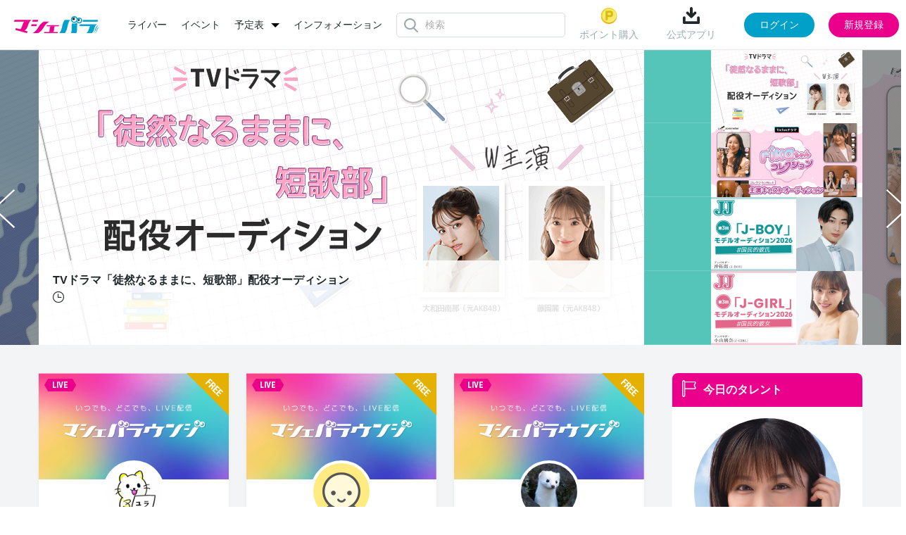

--- FILE ---
content_type: text/html; charset=UTF-8
request_url: https://www.mache.tv/
body_size: 29918
content:
<!DOCTYPE html>
<html lang="ja">
<head>
 
	<script async="async" src="https://www.googletagmanager.com/gtag/js?id=UA-13149951-9"></script> 
	<script>
        window.dataLayer = window.dataLayer || [];
        function gtag() { dataLayer.push(arguments); }
        gtag('js', new Date());

        gtag('config', 'UA-13149951-9', {'send_page_view': false});
      </script> 

<meta charset="UTF-8"/>
<title>マシェバラ 芸能人によるネット生放送＆ライブトークバラエティ</title>
<meta name="description" content="芸能人による生配信サービス。アイドル・女優多数出演。最大1500ポイントお得！ポイント購入"/>
<meta name="keywords" content="マシェバラ,バラエティ,ネット生放送,ライブトーク,芸能人,アイドル,芸人,女優"/>
<!--
    <meta content="width=device-width, initial-scale=1.0, user-scalable=no" name="viewport" />
     -->
<meta name="viewport" content="width=device-width,initial-scale=1"/>

<link rel="icon" href="/favicon.ico?date=20161207194251" type="image/x-icon"/>
<link rel="icon" href="/favicon.ico?date=20161207194251" type="image/vnd.microsoft.icon"/>
<link rel="shortcut icon" href="/favicon.ico?date=20161207194251" type="image/x-icon"/>

<link href="/css/common.css?date=20251208103811" rel="stylesheet" type="text/css"/>
<link href="/css/modal.css?date=20240215113753" rel="stylesheet" type="text/css"/>
<link href="/css/upload.css?date=20200707025059" rel="stylesheet" type="text/css"/>
<link href="https://fonts.googleapis.com/css?family=Roboto:400,100,300,700|Roboto+Condensed:700" rel="stylesheet" type="text/css"/>
<script charset="utf-8" src="/js/jquery-2.1.4.min.js?date=20161002130856" type="text/javascript"></script> 
<script charset="utf-8" src="/js/perfect-scrollbar.jquery.js?date=20161002130856" type="text/javascript"></script> 
<script charset="utf-8" src="/js/jquery.Jcrop.js?date=20200707025059" type="text/javascript"></script> 
<script charset="utf-8" src="/js/farbtastic.js?date=20161002130856" type="text/javascript"></script> 
<script charset="utf-8" src="/js/project.js?date=20250929154119" type="text/javascript"></script> 
<script charset="utf-8" src="/js/project_sample.js?date=20161002130856" type="text/javascript"></script> 
<script charset="utf-8" src="/js/common.js?date=20251015104310" type="text/javascript"></script> 
<!--[if lt IE 9]>
    <script src="http://html5shim.googlecode.com/svn/trunk/html5.js"></script>
    <![endif]--> 

<script type="text/javascript">/*<![CDATA[*/
    var requiredLogin = '0';
    var from_live_broadcast = '0'
    var from_account_page = window.localStorage.getItem('from_account_page')
    if (!!window.performance && window.performance.navigation.type === 2 && (requiredLogin == true || from_live_broadcast == true || from_account_page)) {
      window.location.reload();
    }
    $(document).ready(function() {
      if (requiredLogin == true) {
        if (window.performance && window.performance.navigation.type !== 2) {
          $('.js-modal-trigger[href="/account/sns_login_modal"]').trigger('click');
        }
      }
    });
    /*]]>*/</script> 
 
<script>
      $(document).ready(function() {
        if (from_live_broadcast == true) {
          macheVariety.Modal_show1($("#js-mm_modal_flag_talent_delivery_end").attr('href'));
        }
    	});
    </script> 
<script charset="utf-8" type="text/javascript">
    (function (_g) {
      // _g: globalオブジェクト(window)
      _g.inn_env = _g.inn_env || {};
      _g.inn_env.front_base = '/';
      _g.inn_env.front_api_base = '/api/';
      _g.inn_env.emitter_namespace = '/prod';
      _g.inn_env.heartbeat_interval = '20000';
      _g.inn_env.session_cookie = 'SID';
      _g.inn_env.emoji_list = ["nikoniko","heart","wink","kiss","warai","ikari","kanasi","namida","bikuri","ga-nn","dokidoki","furareta","mukimuki","ok","good","hakushu_1","hakushu_2","guu","pieace","byebye","kirakira","ase","ase_namida","dash_tameiki","zzz","bikkuri","hatena","runrun","craker","star"];
    })(window);
    </script> 
<script charset="utf-8" src="/js/variety.js?date=20240401120134" type="text/javascript"></script> 
<script charset="utf-8" src="/js/variety_mypage_account.js?date=20230530143814" type="text/javascript"></script> 

<!-- Google Tag Manager --> 
<script>/*<![CDATA[*/(function(w,d,s,l,i){w[l]=w[l]||[];w[l].push({'gtm.start':
new Date().getTime(),event:'gtm.js'});var f=d.getElementsByTagName(s)[0],
j=d.createElement(s),dl=l!='dataLayer'?'&l='+l:'';j.async=true;j.src=
'https://www.googletagmanager.com/gtm.js?id='+i+dl;f.parentNode.insertBefore(j,f);
})(window,document,'script','dataLayer','GTM-MZ699N2');/*]]>*/</script> 
<!-- End Google Tag Manager -->

<meta name="twitter:card" content="summary"/>
<meta name="twitter:site" content="@MacheVariety"/>
<meta name="twitter:title" content="マシェバラ 芸能人によるネット生放送＆ライブトークバラエティ"/>
<meta name="twitter:description" content="芸能人によるネット生放送＆ライブトークイベントを配信。お笑い芸人、女優、アイドル多数出演。"/>
<meta name="twitter:image" content="https://www.mache.tv/images/img-logo-machevariety-1000.png"/>
<meta name="twitter:url" content="https://www.mache.tv"/>
<meta property="og:type" content="website"/>
<meta property="og:title" content="マシェバラ 芸能人によるネット生放送＆ライブトークバラエティ"/>
<meta property="og:url" content="https://www.mache.tv"/>
<meta property="og:description" content="芸能人によるネット生放送＆ライブトークイベントを配信。お笑い芸人、女優、アイドル多数出演。"/>
<meta property="og:site_name" content="マシェバラ"/>
<meta property="og:image" content="https://www.mache.tv/images/img-logo-machevariety-1000.png"/>
<meta name="google-site-verification" content="MQM5hle2vEaQdWAvtsCrL-irRS-jnXL-kqIdfTPHv8A"/>


</head>

<body>


<!--Layer Modal-->
<div class="l-layer l-layer--modal" id="l-layer--modal"> </div>
<!--//Layer Modal--> 

<!--Layer Notification-->
<div class="l-layer l-layer--notification" id="l-layer--notification"></div>
<!--//Layer Notification--> 

<!--Layer Page-->
<div class="l-layer l-layer--page page_wrap" id="l-layer--page"> 
	<!--Layout Block Header-->
	
    
	<header class="site_header">
        
		<div class="inner">
			<div class="left_box">
				<div class="brand">
					<a href="/">
						<img alt="マシェバラ" height="24" src="/images/img-logo-machevariety.png" srcset="/images/img-logo-machevariety-x2.png 2x" width="121"/>
					</a>
				</div>
        	    
	<nav class="header_menu">
		<ul class="menu_list">
			<li class="list-item">
				<a href="/talent/">ライバー</a>
			</li>
			<li class="list-item">
				<a href="/event/">イベント</a>
			</li>
		<li class="list-item dropdown">
				<div class="dropdown-toggle">
					<a class="dropdown-toggle-menu">予定表</a>
				</div>
				<ul class="dropdown-menu">
					<li><a href="/program/">番組表</a></li>
					<li style="margin-top: 15px;"><a href="/realevent/schedule">リアルイベント</a></li>
				</ul>
			</li>
			<!-- <li class="list-item">
				<a href="/program/">番組表</a>
			</li> -->
			<li class="list-item">
				<a href="/info/">インフォメーション</a>
			</li>
		</ul>
	</nav>

        	    
	<div class="header_search">
		<div class="icon__loader"></div>
		<div class="search_form">
			<input type="text" class="input_search" id="common_searchBox" placeholder="検索" autocomplete="off"/>
		</div>
		<div class="search_suggest" id="common_suggestMenu">
			<div class="p-header-search__suggestMenu__inner suggest_menu">
				<div class="category">
					<div class="category_head">
						<div class="ttl">ライバー (0)</div>
					</div>
					<div class="category_body">
						<div class="not_found">
							該当のライバーが見つかりません
						</div>
					</div>
				</div>
				<div class="category">
					<div class="category_head">
						<div class="ttl">イベント (0)</div>
					</div>
					<div class="category_body">
						<div class="not_found">
							該当のイベントが見つかりません
						</div>
					</div>
				</div>
			</div>
		</div>
	</div>

			</div>
			<div class="right_box">
        	    
	
		<div class="before_login">
			<div class="header_menu">
				
					<div class="menu-item">
						<a href="/account/sns_login_modal" class="js-modal-trigger" data-modal-url="/account/sns_login_modal">
							<img src="/images/common/header_point.png" alt="ポイントのアイコン"/>
							ポイント購入
						</a>
					</div>
				
				
				<div class="menu-item download">
					<div class="name" id="download">
						<img src="/images/common/header_download.png" alt="ダウンロードのアイコン"/>
						公式アプリ
					</div>
					<div class="code">
						<div class="ttl">読み取る</div>
						<div class="image">
							<img src="/images/common/qr.png" alt="マシェバラアプリはこちらから"/>
						</div>
						<div class="close">
							<img src="/images/common/close.svg" alt="閉じる"/>
						</div>
					</div>
				</div>
			</div>
			<div class="action" id="js-login_modal" data-is_required_login="false">
				<button type="button" class="js-modal-trigger button button_login" data-modal-url="/account/sns_login_modal">ログイン</button>
				<button type="button" class="js-modal-trigger button button_regist" data-modal-url="/account/register_modal">新規登録</button>
			</div>
		</div>
	

	

	

	
		<div class="hidden" id="meta_flag" data-is_success="0"></div>
	
	

	<div class="hidden" id="modal_flags" data-production_email_check_modal_show="0" data-tc_modal_show="0" data-meta_user_delete_modal_show="0"></div>
<script>
	$(document).ready(function() {
		let modal_urls = []
		let modal_flags = $("#modal_flags").data()
		let meta_flag = $("#meta_flag").data()

		$.each(modal_flags, function(key, value) {
			if (value == 1) {
				switch (key) {
					case 'production_email_check_modal_show':
						modal_urls.push("/index/production_email_check_modal")
						break;
						
						case 'tc_modal_show':
						modal_urls.push("/index/tc_modal")
						break;

						case 'meta_user_delete_modal_show':
						let is_success = meta_flag.is_success ?? 0;
						modal_urls.push(`/index/meta_user_delete_modal?is_success_meta=` + is_success);
						break;
				
					default:
						break;
				}
			} 
		})

		macheVariety.Modal_Show_Multiple(modal_urls); 
	});
</script>

			</div>
		</div>
	</header>
   	
    

	<!--//Layout Block Header-->
	
	 <a id="js-mm_modal_flag_talent_delivery_end" href="/index/talent_delivery_end" class="js-modal-trigger" style="display:none"></a> 
	<!--Layout Block Full(topPage cover)-->
	<div class="l-block-full">
		<div class="inner">
			<div>
	<div id="topdata" data-is_password_updated_while_logged_in="" data-just_registered_as_talent=""></div>

	<div class="l-block-full">
		<div class="inner">
			<div class="l-block-full__mainCol">
				<div class="p-topProgramCursel js-topProgramCursel">
					<div class="p-topProgramCursel__inner">

						<ul class="p-topProgramCursel__eventCover">
							<li class="p-topProgramCursel__eventCover__item">
								

								<a class="eventCover__img" href="/event/turezure/detail/"><img src="https://inn2sst03.blob.core.windows.net/inn/variety_event/event_top_image_1_id/6905e1a5-ea5c-42ba-9bdf-13890a000010.png" width="860" height="420" alt="img_url"/></a>

								<div class="eventCover__info">
									<div class="eventCover__info__left">
										<h1 class="title">TVドラマ「徒然なるままに、短歌部」配役オーディション</h1>

										<div class="date">
											<i class="icon icon-mv-time"></i>
											
										</div>

										<div class="text"><p><div></div></p></div>
									</div>

									
								</div>
							</li><li class="p-topProgramCursel__eventCover__item">
								

								<a class="eventCover__img" href="/event/rikacolle4/detail/"><img src="https://inn2sst03.blob.core.windows.net/inn/variety_event/event_top_image_1_id/68e88792-be70-46b3-9d92-5e100a000010.png" width="860" height="420" alt="img_url"/></a>

								<div class="eventCover__info">
									<div class="eventCover__info__left">
										<h1 class="title">TikTokドラマ「rikaちゃんコレクション」コレクションNO.4 主演キャストオーディション</h1>

										<div class="date">
											<i class="icon icon-mv-time"></i>
											
										</div>

										<div class="text"><p><div></div></p></div>
									</div>

									
								</div>
							</li><li class="p-topProgramCursel__eventCover__item">
								

								<a class="eventCover__img" href="/event/jboy2026/detail/"><img src="https://inn2sst03.blob.core.windows.net/inn/variety_event/event_top_image_1_id/68e891a4-60ac-48d5-a447-5fcd0a000010.png" width="860" height="420" alt="img_url"/></a>

								<div class="eventCover__info">
									<div class="eventCover__info__left">
										<h1 class="title">JJ「J-BOY」モデルオーディション2026 ＃国民的彼氏</h1>

										<div class="date">
											<i class="icon icon-mv-time"></i>
											
										</div>

										<div class="text"><p><div></div></p></div>
									</div>

									
								</div>
							</li><li class="p-topProgramCursel__eventCover__item">
								

								<a class="eventCover__img" href="/event/jgirl2026/detail/"><img src="https://inn2sst03.blob.core.windows.net/inn/variety_event/event_top_image_1_id/68e891ea-33f4-4579-9366-5f470a000010.png" width="860" height="420" alt="img_url"/></a>

								<div class="eventCover__info">
									<div class="eventCover__info__left">
										<h1 class="title">JJ「J-GIRL」モデルオーディション2026 ＃国民的彼女</h1>

										<div class="date">
											<i class="icon icon-mv-time"></i>
											
										</div>

										<div class="text"><p><div></div></p></div>
									</div>

									
								</div>
							</li><li class="p-topProgramCursel__eventCover__item">
								

								<a class="eventCover__img" href="/event/flatfree/detail/"><img src="https://inn2sst03.blob.core.windows.net/inn/variety_event/event_top_image_1_id/6911554d-a884-4535-9a22-65030a000010.png" width="860" height="420" alt="img_url"/></a>

								<div class="eventCover__info">
									<div class="eventCover__info__left">
										<h1 class="title">マシェバラウンジ</h1>

										<div class="date">
											<i class="icon icon-mv-time"></i>
											
										</div>

										<div class="text"><p><div>いつでも、どこでも、LIVE配信！</div></p></div>
									</div>

									
								</div>
							</li><li class="p-topProgramCursel__eventCover__item">
								

								<a class="eventCover__img" href="/event/aoitenka/detail/"><img src="https://inn2sst03.blob.core.windows.net/inn/variety_event/event_top_image_1_id/68f22afc-8760-48f1-a139-7cb00a000010.png" width="860" height="420" alt="img_url"/></a>

								<div class="eventCover__info">
									<div class="eventCover__info__left">
										<h1 class="title">遠州山中酒造協賛　あおい小町オーディション</h1>

										<div class="date">
											<i class="icon icon-mv-time"></i>
											<span class="label">
												12/08 21:00 - 22:00
											</span>
										</div>

										<div class="text"><p><div></div></p></div>
									</div>

									<div class="eventCover__info__right">
										<div class="eventCover__members">
											<div class="members__prevBtn"><i class="icon icon icon-mv-arrow4-left"></i></div>
											<div class="members__listWrap">
												<div>
													<ul class="members__list">
														<li class="item">
															<a href="/talent/mira/">
																<span class="c-circlePic"><img src="https://inn2sst03.blob.core.windows.net/inn/talent/icon_image/690cb889-3194-4208-bcc6-13550a000010.png" width="80" height="80" alt="img_url"/></span>
																<span class="name">Mila</span>
															</a>
														</li><li class="item">
															<a href="/talent/21753/">
																<span class="c-circlePic"><img src="https://inn2sst03.blob.core.windows.net/inn/talent_img/image_id/e307b07b-38d9-49df-ca50-18563f511d5d.jpg" width="80" height="80" alt="img_url"/></span>
																<span class="name">公文芽生</span>
															</a>
														</li><li class="item">
															<a href="/talent/koa/">
																<span class="c-circlePic"><img src="https://inn2sst03.blob.core.windows.net/inn/talent/icon_image/68e8d229-b864-47d0-84fc-66ba0a000010.jpg" width="80" height="80" alt="img_url"/></span>
																<span class="name">心愛</span>
															</a>
														</li><li class="item">
															<a href="/talent/yokoha-mai/">
																<span class="c-circlePic"><img src="https://inn2sst03.blob.core.windows.net/inn/talent/icon_image/68e89a28-21ec-4af4-94e3-5fcd0a000010.jpg" width="80" height="80" alt="img_url"/></span>
																<span class="name">横羽まい</span>
															</a>
														</li><li class="item">
															<a href="/talent/suzuki-sakurako/">
																<span class="c-circlePic"><img src="https://inn2sst03.blob.core.windows.net/inn/talent/icon_image/6916c1f6-991c-496f-9421-2f770a000010.png" width="80" height="80" alt="img_url"/></span>
																<span class="name">鈴木桜子</span>
															</a>
														</li>
													</ul>
												</div>
											</div>
											<div class="members__nextBtn"><i class="icon icon icon-mv-arrow4-right"></i></div>
										</div>
									</div>
								</div>
							</li><li class="p-topProgramCursel__eventCover__item">
								

								<a class="eventCover__img" href="/event/2026flash/detail/"><img src="https://inn2sst03.blob.core.windows.net/inn/variety_event/event_top_image_1_id/68e88498-e708-4c8b-bb29-5e2e0a000010.png" width="860" height="420" alt="img_url"/></a>

								<div class="eventCover__info">
									<div class="eventCover__info__left">
										<h1 class="title">ミスFLASH2026選考オーディション</h1>

										<div class="date">
											<i class="icon icon-mv-time"></i>
											<span class="label">
												12/09 14:00 - 15:00
											</span>
										</div>

										<div class="text"><p><div></div></p></div>
									</div>

									<div class="eventCover__info__right">
										<div class="eventCover__members">
											<div class="members__prevBtn"><i class="icon icon icon-mv-arrow4-left"></i></div>
											<div class="members__listWrap">
												<div>
													<ul class="members__list">
														<li class="item">
															<a href="/talent/missfalsh2020/">
																<span class="c-circlePic"><img src="https://inn2sst03.blob.core.windows.net/inn/talent/icon_image/6914370e-1f84-4dc4-8a07-0e4d0a000010.jpg" width="80" height="80" alt="img_url"/></span>
																<span class="name">ミスFLASHイベント</span>
															</a>
														</li>
													</ul>
												</div>
											</div>
											<div class="members__nextBtn"><i class="icon icon icon-mv-arrow4-right"></i></div>
										</div>
									</div>
								</div>
							</li><li class="p-topProgramCursel__eventCover__item">
								

								<a class="eventCover__img" href="/event/every2021/detail/"><img src="https://inn2sst03.blob.core.windows.net/inn/variety_event/event_top_image_1_id/68e8d195-f9e0-4212-9e69-66f40a000010.jpg" width="860" height="420" alt="img_url"/></a>

								<div class="eventCover__info">
									<div class="eventCover__info__left">
										<h1 class="title">マシェバラ everyday!</h1>

										<div class="date">
											<i class="icon icon-mv-time"></i>
											<span class="label">
												12/08 20:30 - 22:00
											</span>
										</div>

										<div class="text"><p><div>当日の見どころを芸人さんがご紹介！</div></p></div>
									</div>

									<div class="eventCover__info__right">
										<div class="eventCover__members">
											<div class="members__prevBtn"><i class="icon icon icon-mv-arrow4-left"></i></div>
											<div class="members__listWrap">
												<div>
													<ul class="members__list">
														<li class="item">
															<a href="/talent/kitsune-biyori/">
																<span class="c-circlePic"><img src="https://inn2sst03.blob.core.windows.net/inn/talent/icon_image/68e8cfc8-ed2c-43ef-9baa-66a70a000010.jpg" width="80" height="80" alt="img_url"/></span>
																<span class="name">きつね日和</span>
															</a>
														</li><li class="item">
															<a href="/talent/blackpinnersos/">
																<span class="c-circlePic"><img src="https://inn2sst03.blob.core.windows.net/inn/talent/icon_image/68e8d02c-77c8-404a-a056-634d0a000010.jpg" width="80" height="80" alt="img_url"/></span>
																<span class="name">ブラックパイナーSOS</span>
															</a>
														</li><li class="item">
															<a href="/talent/seitokaichoukaneko-piromi/">
																<span class="c-circlePic"><img src="https://inn2sst03.blob.core.windows.net/inn/talent/icon_image/68e8d05d-e8a8-4ed2-8b15-67480a000010.jpg" width="80" height="80" alt="img_url"/></span>
																<span class="name">生徒会長金子＆ぴろみ</span>
															</a>
														</li><li class="item">
															<a href="/talent/majimenimafin/">
																<span class="c-circlePic"><img src="https://inn2sst03.blob.core.windows.net/inn/talent/icon_image/68e8d044-27b4-491e-ac4e-634d0a000010.jpg" width="80" height="80" alt="img_url"/></span>
																<span class="name">マジメニマフィン</span>
															</a>
														</li><li class="item">
															<a href="/talent/hamanotohenmi/">
																<span class="c-circlePic"><img src="https://inn2sst03.blob.core.windows.net/inn/talent/icon_image/68e8d010-19b4-46a1-b867-663d0a000010.jpg" width="80" height="80" alt="img_url"/></span>
																<span class="name">ハマノとヘンミ</span>
															</a>
														</li>
													</ul>
												</div>
											</div>
											<div class="members__nextBtn"><i class="icon icon icon-mv-arrow4-right"></i></div>
										</div>
									</div>
								</div>
							</li><li class="p-topProgramCursel__eventCover__item">
								

								<a class="eventCover__img" href="/event/oyatsupr/detail/"><img src="https://inn2sst03.blob.core.windows.net/inn/variety_event/event_top_image_1_id/68fb565f-9b28-4b74-9275-01870a000010.png" width="860" height="420" alt="img_url"/></a>

								<div class="eventCover__info">
									<div class="eventCover__info__left">
										<h1 class="title">おやつカンパニー『ベビースターラーメン』PRモデルオーディション</h1>

										<div class="date">
											<i class="icon icon-mv-time"></i>
											<span class="label">
												12/08 21:00 - 22:00
											</span>
										</div>

										<div class="text"><p><div></div></p></div>
									</div>

									<div class="eventCover__info__right">
										<div class="eventCover__members">
											<div class="members__prevBtn"><i class="icon icon icon-mv-arrow4-left"></i></div>
											<div class="members__listWrap">
												<div>
													<ul class="members__list">
														<li class="item">
															<a href="/talent/21996/">
																<span class="c-circlePic"><img src="https://inn2sst03.blob.core.windows.net/inn/talent_img/image_id/131677d7-f2d8-4ee3-d341-15c2297c4a2f.jpg" width="80" height="80" alt="img_url"/></span>
																<span class="name">かすみ</span>
															</a>
														</li><li class="item">
															<a href="/talent/20796/">
																<span class="c-circlePic"><img src="https://inn2sst03.blob.core.windows.net/inn/talent_img/image_id/9a2aac01-2afd-4769-c8e7-883e92b18693.jpg" width="80" height="80" alt="img_url"/></span>
																<span class="name">やまだ</span>
															</a>
														</li><li class="item">
															<a href="/talent/fukuda-yuusei/">
																<span class="c-circlePic"><img src="https://inn2sst03.blob.core.windows.net/inn/talent_img/image_id/bffa5b7a-f739-4a65-8bcd-0a8baa5fdb4c.jpg" width="80" height="80" alt="img_url"/></span>
																<span class="name">福田悠晴</span>
															</a>
														</li><li class="item">
															<a href="/talent/11986/">
																<span class="c-circlePic"><img src="https://inn2sst03.blob.core.windows.net/inn/talent/icon_image/68e8d216-d958-452d-a125-66ba0a000010.jpg" width="80" height="80" alt="img_url"/></span>
																<span class="name">絹岡ぬー子</span>
															</a>
														</li><li class="item">
															<a href="/talent/momose-ayano/">
																<span class="c-circlePic"><img src="https://inn2sst03.blob.core.windows.net/inn/talent/icon_image/68e8cb1b-4a68-4d87-9394-64c60a000010.jpg" width="80" height="80" alt="img_url"/></span>
																<span class="name">桃瀬彩乃</span>
															</a>
														</li><li class="item">
															<a href="/talent/hasegawa-jou/">
																<span class="c-circlePic"><img src="https://inn2sst03.blob.core.windows.net/inn/male_profile/profile_image_id/68ef7d66-472c-490a-bc3a-4f630a000006.JPG" width="80" height="80" alt="img_url"/></span>
																<span class="name">長谷川穣</span>
															</a>
														</li><li class="item">
															<a href="/talent/oinaritatsuya/">
																<span class="c-circlePic"><img src="https://inn2sst03.blob.core.windows.net/inn/talent_img/image_id/c1e8df36-7c87-4ef5-b54d-a362516f4f23.jpg" width="80" height="80" alt="img_url"/></span>
																<span class="name">おいなり達也（きつね日和）</span>
															</a>
														</li><li class="item">
															<a href="/talent/ikuta-chiyo/">
																<span class="c-circlePic"><img src="https://inn2sst03.blob.core.windows.net/inn/talent_img/image_id/9e20744b-f401-41dd-9bf0-bbb6b8273a03.jpg" width="80" height="80" alt="img_url"/></span>
																<span class="name">生田ちよ</span>
															</a>
														</li><li class="item">
															<a href="/talent/okumura-mika/">
																<span class="c-circlePic"><img src="https://inn2sst03.blob.core.windows.net/inn/talent_img/image_id/482cc29e-671b-45c1-ea24-c678e2a2c16c.jpg" width="80" height="80" alt="img_url"/></span>
																<span class="name">奥村美香</span>
															</a>
														</li>
													</ul>
												</div>
											</div>
											<div class="members__nextBtn"><i class="icon icon icon-mv-arrow4-right"></i></div>
										</div>
									</div>
								</div>
							</li><li class="p-topProgramCursel__eventCover__item">
								

								<a class="eventCover__img" href="/event/flash2025ch/detail/"><img src="https://inn2sst03.blob.core.windows.net/inn/variety_event/event_top_image_1_id/68e89ea3-46f4-409f-8673-61590a000010.png" width="860" height="420" alt="img_url"/></a>

								<div class="eventCover__info">
									<div class="eventCover__info__left">
										<h1 class="title">ミスFLASH2025チャンネル</h1>

										<div class="date">
											<i class="icon icon-mv-time"></i>
											<span class="label">
												12/09 19:00 - 20:20
											</span>
										</div>

										<div class="text"><p><div></div></p></div>
									</div>

									<div class="eventCover__info__right">
										<div class="eventCover__members">
											<div class="members__prevBtn"><i class="icon icon icon-mv-arrow4-left"></i></div>
											<div class="members__listWrap">
												<div>
													<ul class="members__list">
														<li class="item">
															<a href="/talent/chiachiafurassyu/">
																<span class="c-circlePic"><img src="https://inn2sst03.blob.core.windows.net/inn/talent/icon_image/69243cb8-e750-4024-b55b-3e1d0a000010.jpg" width="80" height="80" alt="img_url"/></span>
																<span class="name">チアチアFLASH</span>
															</a>
														</li><li class="item">
															<a href="/talent/maho1/">
																<span class="c-circlePic"><img src="https://inn2sst03.blob.core.windows.net/inn/talent/icon_image/69240501-8e5c-40f0-b6c3-3b140a000010.jpg" width="80" height="80" alt="img_url"/></span>
																<span class="name">MAHO</span>
															</a>
														</li><li class="item">
															<a href="/talent/maruyama-risa/">
																<span class="c-circlePic"><img src="https://inn2sst03.blob.core.windows.net/inn/talent/icon_image/69240513-876c-4e41-9afe-3b120a000010.jpg" width="80" height="80" alt="img_url"/></span>
																<span class="name">丸山りさ</span>
															</a>
														</li><li class="item">
															<a href="/talent/aoi-narumi/">
																<span class="c-circlePic"><img src="https://inn2sst03.blob.core.windows.net/inn/talent/icon_image/69240524-1e74-4708-a783-3a740a000010.jpg" width="80" height="80" alt="img_url"/></span>
																<span class="name">葵成美</span>
															</a>
														</li><li class="item">
															<a href="/talent/toriumi-kau/">
																<span class="c-circlePic"><img src="https://inn2sst03.blob.core.windows.net/inn/talent/icon_image/68e8da4c-2570-48b7-bafe-67380a000010.jpg" width="80" height="80" alt="img_url"/></span>
																<span class="name">鳥海かう</span>
															</a>
														</li>
													</ul>
												</div>
											</div>
											<div class="members__nextBtn"><i class="icon icon icon-mv-arrow4-right"></i></div>
										</div>
									</div>
								</div>
							</li><li class="p-topProgramCursel__eventCover__item">
								

								<a class="eventCover__img" href="/event/wgwf/detail/"><img src="https://inn2sst03.blob.core.windows.net/inn/variety_event/event_top_image_1_id/68e8a1c4-51e8-4573-a02e-60e50a000010.jpg" width="860" height="420" alt="img_url"/></a>

								<div class="eventCover__info">
									<div class="eventCover__info__left">
										<h1 class="title">リングガールユニット 西口向上委員会チャンネル</h1>

										<div class="date">
											<i class="icon icon-mv-time"></i>
											<span class="label">
												12/10 20:00 - 20:45
											</span>
										</div>

										<div class="text"><p><div>西口向上委員会、初冠番組！</div></p></div>
									</div>

									<div class="eventCover__info__right">
										<div class="eventCover__members">
											<div class="members__prevBtn"><i class="icon icon icon-mv-arrow4-left"></i></div>
											<div class="members__listWrap">
												<div>
													<ul class="members__list">
														<li class="item">
															<a href="/talent/nishiguchikoujouiinkai/">
																<span class="c-circlePic"><img src="https://inn2sst03.blob.core.windows.net/inn/talent/icon_image/68ef3e07-ef40-4fef-94e9-54740a000010.jpg" width="80" height="80" alt="img_url"/></span>
																<span class="name">西口向上委員会</span>
															</a>
														</li><li class="item">
															<a href="/talent/arai-tsukasa/">
																<span class="c-circlePic"><img src="https://inn2sst03.blob.core.windows.net/inn/talent/icon_image/68e8d43b-926c-4a23-9ca3-634d0a000010.jpg" width="80" height="80" alt="img_url"/></span>
																<span class="name">荒井つかさ</span>
															</a>
														</li><li class="item">
															<a href="/talent/ikuta-chimu/">
																<span class="c-circlePic"><img src="https://inn2sst03.blob.core.windows.net/inn/talent/icon_image/68e8d46f-1b34-4163-a73f-634d0a000010.jpg" width="80" height="80" alt="img_url"/></span>
																<span class="name">生田ちむ</span>
															</a>
														</li><li class="item">
															<a href="/talent/matsuda-ran/">
																<span class="c-circlePic"><img src="https://inn2sst03.blob.core.windows.net/inn/talent/icon_image/68e8d457-de88-47e4-9cc9-66700a000010.jpg" width="80" height="80" alt="img_url"/></span>
																<span class="name">松田蘭</span>
															</a>
														</li><li class="item">
															<a href="/talent/aoi-narumi/">
																<span class="c-circlePic"><img src="https://inn2sst03.blob.core.windows.net/inn/talent/icon_image/69240524-1e74-4708-a783-3a740a000010.jpg" width="80" height="80" alt="img_url"/></span>
																<span class="name">葵成美</span>
															</a>
														</li><li class="item">
															<a href="/talent/arisu-mio/">
																<span class="c-circlePic"><img src="https://inn2sst03.blob.core.windows.net/inn/talent/icon_image/68e8d4a0-8294-49ba-b6ae-66f40a000010.jpg" width="80" height="80" alt="img_url"/></span>
																<span class="name">有栖未桜</span>
															</a>
														</li><li class="item">
															<a href="/talent/hirokawa-erena/">
																<span class="c-circlePic"><img src="https://inn2sst03.blob.core.windows.net/inn/talent/icon_image/68e8d4d1-53f0-43ae-8d5d-66ba0a000010.jpg" width="80" height="80" alt="img_url"/></span>
																<span class="name">廣川エレナ</span>
															</a>
														</li><li class="item">
															<a href="/talent/akagi-arisa/">
																<span class="c-circlePic"><img src="https://inn2sst03.blob.core.windows.net/inn/talent/icon_image/68e8d489-0404-4b85-8f72-66ba0a000010.jpg" width="80" height="80" alt="img_url"/></span>
																<span class="name">赤城ありさ</span>
															</a>
														</li><li class="item">
															<a href="/talent/asumi-nene/">
																<span class="c-circlePic"><img src="https://inn2sst03.blob.core.windows.net/inn/talent/icon_image/68e8d3f9-8a80-4a76-94bd-67120a000010.jpg" width="80" height="80" alt="img_url"/></span>
																<span class="name">阿澄音々</span>
															</a>
														</li>
													</ul>
												</div>
											</div>
											<div class="members__nextBtn"><i class="icon icon icon-mv-arrow4-right"></i></div>
										</div>
									</div>
								</div>
							</li><li class="p-topProgramCursel__eventCover__item">
								

								<a class="eventCover__img" href="/event/2026tospo/detail/"><img src="https://inn2sst03.blob.core.windows.net/inn/variety_event/event_top_image_1_id/68e88590-4d84-4144-87cd-5dee0a000010.png" width="860" height="420" alt="img_url"/></a>

								<div class="eventCover__info">
									<div class="eventCover__info__left">
										<h1 class="title">ミス東スポ2026オーディション</h1>

										<div class="date">
											<i class="icon icon-mv-time"></i>
											<span class="label">
												12/10 21:00 - 22:00
											</span>
										</div>

										<div class="text"><p><div></div></p></div>
									</div>

									<div class="eventCover__info__right">
										<div class="eventCover__members">
											<div class="members__prevBtn"><i class="icon icon icon-mv-arrow4-left"></i></div>
											<div class="members__listWrap">
												<div>
													<ul class="members__list">
														<li class="item">
															<a href="/talent/reina2/">
																<span class="c-circlePic"><img src="https://inn2sst03.blob.core.windows.net/inn/talent/icon_image/68e899c8-3760-4a20-8518-5fae0a000010.JPG" width="80" height="80" alt="img_url"/></span>
																<span class="name">澪奈</span>
															</a>
														</li><li class="item">
															<a href="/talent/satsuki-itsuka/">
																<span class="c-circlePic"><img src="https://inn2sst03.blob.core.windows.net/inn/talent/icon_image/68e899e3-f2e4-4444-8ff1-603f0a000010.jpeg" width="80" height="80" alt="img_url"/></span>
																<span class="name">沙月いつか</span>
															</a>
														</li><li class="item">
															<a href="/talent/nemoto-moeri/">
																<span class="c-circlePic"><img src="https://inn2sst03.blob.core.windows.net/inn/talent/icon_image/68e8c52e-d750-426a-92ac-64280a000010.jpeg" width="80" height="80" alt="img_url"/></span>
																<span class="name">根本もえり</span>
															</a>
														</li><li class="item">
															<a href="/talent/yokoha-mai/">
																<span class="c-circlePic"><img src="https://inn2sst03.blob.core.windows.net/inn/talent/icon_image/68e89a28-21ec-4af4-94e3-5fcd0a000010.jpg" width="80" height="80" alt="img_url"/></span>
																<span class="name">横羽まい</span>
															</a>
														</li><li class="item">
															<a href="/talent/miyamoto-riho/">
																<span class="c-circlePic"><img src="https://inn2sst03.blob.core.windows.net/inn/talent_img/image_id/8dd65e3a-24ac-4bfa-88cd-5dbb44c49739.jpg" width="80" height="80" alt="img_url"/></span>
																<span class="name">宮本莉歩</span>
															</a>
														</li><li class="item">
															<a href="/talent/mio4/">
																<span class="c-circlePic"><img src="https://inn2sst03.blob.core.windows.net/inn/talent/icon_image/68f20545-48a8-4643-b53d-7b2c0a000010.png" width="80" height="80" alt="img_url"/></span>
																<span class="name">澪音(MIO)</span>
															</a>
														</li><li class="item">
															<a href="/talent/21147/">
																<span class="c-circlePic"><img src="https://inn2sst03.blob.core.windows.net/inn/talent_img/image_id/c3de1c7b-ef9d-42cc-b023-ff5d871a8bb3.jpg" width="80" height="80" alt="img_url"/></span>
																<span class="name">瑚春</span>
															</a>
														</li>
													</ul>
												</div>
											</div>
											<div class="members__nextBtn"><i class="icon icon icon-mv-arrow4-right"></i></div>
										</div>
									</div>
								</div>
							</li><li class="p-topProgramCursel__eventCover__item">
								

								<a class="eventCover__img" href="/event/uma/detail/"><img src="https://inn2sst03.blob.core.windows.net/inn/variety_event/event_top_image_1_id/68e8bc2d-ec6c-45c0-b73d-64d20a000010.jpg" width="860" height="420" alt="img_url"/></a>

								<div class="eventCover__info">
									<div class="eventCover__info__left">
										<h1 class="title">マシェバラ競馬バラエティ「ウマバラ！」</h1>

										<div class="date">
											<i class="icon icon-mv-time"></i>
											<span class="label">
												12/12 19:30 - 20:30
											</span>
										</div>

										<div class="text"><p><div>ガールズと一緒に競馬予想！</div></p></div>
									</div>

									<div class="eventCover__info__right">
										<div class="eventCover__members">
											<div class="members__prevBtn"><i class="icon icon icon-mv-arrow4-left"></i></div>
											<div class="members__listWrap">
												<div>
													<ul class="members__list">
														<li class="item">
															<a href="/talent/ayase-hano/">
																<span class="c-circlePic"><img src="https://inn2sst03.blob.core.windows.net/inn/talent/icon_image/68e8a603-8ff8-4629-b62a-5fdf0a000010.JPG" width="80" height="80" alt="img_url"/></span>
																<span class="name">綾瀬羽乃</span>
															</a>
														</li><li class="item">
															<a href="/talent/kanae/">
																<span class="c-circlePic"><img src="https://inn2sst03.blob.core.windows.net/inn/talent/icon_image/68e8a50c-af68-4b29-9898-61850a000010.jpeg" width="80" height="80" alt="img_url"/></span>
																<span class="name">Kanae</span>
															</a>
														</li><li class="item">
															<a href="/talent/shirakawa-yuuna/">
																<span class="c-circlePic"><img src="https://inn2sst03.blob.core.windows.net/inn/talent/icon_image/68e8a7e3-ca68-45b3-8800-5fad0a000010.jpeg" width="80" height="80" alt="img_url"/></span>
																<span class="name">白河優菜</span>
															</a>
														</li><li class="item">
															<a href="/talent/murako-and-sakagami/">
																<span class="c-circlePic"><img src="https://inn2sst03.blob.core.windows.net/inn/talent/icon_image/68e8af77-cbd4-4386-9a58-62f60a000010.jpg" width="80" height="80" alt="img_url"/></span>
																<span class="name">ムラコ＆坂上</span>
															</a>
														</li><li class="item">
															<a href="/talent/sai-haruse/">
																<span class="c-circlePic"><img src="https://inn2sst03.blob.core.windows.net/inn/talent_img/image_id/8bf6df9a-64e6-42f6-80e5-b0ea2e148f5a.jpg" width="80" height="80" alt="img_url"/></span>
																<span class="name">蔡晴星</span>
															</a>
														</li>
													</ul>
												</div>
											</div>
											<div class="members__nextBtn"><i class="icon icon icon-mv-arrow4-right"></i></div>
										</div>
									</div>
								</div>
							</li><li class="p-topProgramCursel__eventCover__item">
								

								<a class="eventCover__img" href="/event/machegirls/detail/"><img src="https://inn2sst03.blob.core.windows.net/inn/variety_event/event_top_image_1_id/68e89be0-7fe4-45c1-8046-5fad0a000010.png" width="860" height="420" alt="img_url"/></a>

								<div class="eventCover__info">
									<div class="eventCover__info__left">
										<h1 class="title">「ARIGATEENATV」熱闘マシェバラGIRLSへの道</h1>

										<div class="date">
											<i class="icon icon-mv-time"></i>
											<span class="label">
												12/14 20:30 - 21:30
											</span>
										</div>

										<div class="text"><p><div>あなたの応援が番組継続出演の鍵に！</div></p></div>
									</div>

									<div class="eventCover__info__right">
										<div class="eventCover__members">
											<div class="members__prevBtn"><i class="icon icon icon-mv-arrow4-left"></i></div>
											<div class="members__listWrap">
												<div>
													<ul class="members__list">
														<li class="item">
															<a href="/talent/ooiwane-ayana/">
																<span class="c-circlePic"><img src="https://inn2sst03.blob.core.windows.net/inn/talent/icon_image/68e8b15f-2bcc-4804-ae8d-63290a000010.jpeg" width="80" height="80" alt="img_url"/></span>
																<span class="name">大岩根綾奈</span>
															</a>
														</li><li class="item">
															<a href="/talent/hayama-natsumi/">
																<span class="c-circlePic"><img src="https://inn2sst03.blob.core.windows.net/inn/talent/icon_image/68e8b2c0-2e84-46c2-93b0-635b0a000010.jpeg" width="80" height="80" alt="img_url"/></span>
																<span class="name">葉山なつみ</span>
															</a>
														</li><li class="item">
															<a href="/talent/soramame-kotomi/">
																<span class="c-circlePic"><img src="https://inn2sst03.blob.core.windows.net/inn/talent_img/image_id/dcef9595-2029-44bb-de7c-2d0e59141ae8.jpg" width="80" height="80" alt="img_url"/></span>
																<span class="name">ソラ豆琴美</span>
															</a>
														</li><li class="item">
															<a href="/talent/oosaki-nanako/">
																<span class="c-circlePic"><img src="https://inn2sst03.blob.core.windows.net/inn/talent/icon_image/68e8b347-6fd4-4421-acdf-63ed0a000010.jpeg" width="80" height="80" alt="img_url"/></span>
																<span class="name">大崎菜々子</span>
															</a>
														</li><li class="item">
															<a href="/talent/shimada-leo/">
																<span class="c-circlePic"><img src="https://inn2sst03.blob.core.windows.net/inn/talent/icon_image/68e8b2d7-4184-446a-b5d5-64090a000010.jpeg" width="80" height="80" alt="img_url"/></span>
																<span class="name">嶋田礼央</span>
															</a>
														</li><li class="item">
															<a href="/talent/fukuhara-yukiho/">
																<span class="c-circlePic"><img src="https://inn2sst03.blob.core.windows.net/inn/talent/icon_image/68e8b319-170c-4f1d-bed8-64090a000010.jpeg" width="80" height="80" alt="img_url"/></span>
																<span class="name">福原幸穂</span>
															</a>
														</li><li class="item">
															<a href="/talent/kuchiishi-megumi/">
																<span class="c-circlePic"><img src="https://inn2sst03.blob.core.windows.net/inn/talent/icon_image/68e8b1d4-a680-4bba-afee-634c0a000010.jpeg" width="80" height="80" alt="img_url"/></span>
																<span class="name">口石めぐみ</span>
															</a>
														</li><li class="item">
															<a href="/talent/asuka2/">
																<span class="c-circlePic"><img src="https://inn2sst03.blob.core.windows.net/inn/talent/icon_image/68e8b29c-f12c-4462-881c-63fc0a000010.jpeg" width="80" height="80" alt="img_url"/></span>
																<span class="name">明日香</span>
															</a>
														</li><li class="item">
															<a href="/talent/mikami-hibiki/">
																<span class="c-circlePic"><img src="https://inn2sst03.blob.core.windows.net/inn/talent/icon_image/68e8b26c-9f38-4e6a-abbe-63af0a000010.jpeg" width="80" height="80" alt="img_url"/></span>
																<span class="name">三上ひびき</span>
															</a>
														</li><li class="item">
															<a href="/talent/manaka-rei/">
																<span class="c-circlePic"><img src="https://inn2sst03.blob.core.windows.net/inn/talent_img/image_id/01b7f009-7d49-446a-c1c3-a5b629be4fe4.jpg" width="80" height="80" alt="img_url"/></span>
																<span class="name">真仲玲衣</span>
															</a>
														</li><li class="item">
															<a href="/talent/nano/">
																<span class="c-circlePic"><img src="https://inn2sst03.blob.core.windows.net/inn/talent/icon_image/68e8b0a8-1b8c-4de3-8bd8-63580a000010.jpeg" width="80" height="80" alt="img_url"/></span>
																<span class="name">Nano</span>
															</a>
														</li><li class="item">
															<a href="/talent/koizumi-wakako/">
																<span class="c-circlePic"><img src="https://inn2sst03.blob.core.windows.net/inn/talent_img/image_id/b697fa03-e9e9-4150-b956-9eedea1805c4.jpg" width="80" height="80" alt="img_url"/></span>
																<span class="name">小泉わか子</span>
															</a>
														</li><li class="item">
															<a href="/talent/asano-beni/">
																<span class="c-circlePic"><img src="https://inn2sst03.blob.core.windows.net/inn/talent/icon_image/69299569-d5dc-4156-9787-74cf0a000010.jpg" width="80" height="80" alt="img_url"/></span>
																<span class="name">麻埜紅</span>
															</a>
														</li>
													</ul>
												</div>
											</div>
											<div class="members__nextBtn"><i class="icon icon icon-mv-arrow4-right"></i></div>
										</div>
									</div>
								</div>
							</li><li class="p-topProgramCursel__eventCover__item">
								

								<a class="eventCover__img" href="/event/fishontv/detail/"><img src="https://inn2sst03.blob.core.windows.net/inn/variety_event/event_top_image_1_id/68e89c19-ef68-4afe-a250-61140a000010.png" width="860" height="420" alt="img_url"/></a>

								<div class="eventCover__info">
									<div class="eventCover__info__left">
										<h1 class="title">FISH ON！TV　～目指せ！本気の釣りガール～</h1>

										<div class="date">
											<i class="icon icon-mv-time"></i>
											<span class="label">
												12/17 20:00 - 20:45
											</span>
										</div>

										<div class="text"><p><div></div></p></div>
									</div>

									<div class="eventCover__info__right">
										<div class="eventCover__members">
											<div class="members__prevBtn"><i class="icon icon icon-mv-arrow4-left"></i></div>
											<div class="members__listWrap">
												<div>
													<ul class="members__list">
														<li class="item">
															<a href="/talent/fissyuon/">
																<span class="c-circlePic"><img src="https://inn2sst03.blob.core.windows.net/inn/talent/icon_image/6909b944-b2ac-454b-a382-56d20a000010.png" width="80" height="80" alt="img_url"/></span>
																<span class="name">FISH ON！公式番組</span>
															</a>
														</li><li class="item">
															<a href="/talent/koa/">
																<span class="c-circlePic"><img src="https://inn2sst03.blob.core.windows.net/inn/talent/icon_image/68e8d229-b864-47d0-84fc-66ba0a000010.jpg" width="80" height="80" alt="img_url"/></span>
																<span class="name">心愛</span>
															</a>
														</li><li class="item">
															<a href="/talent/11986/">
																<span class="c-circlePic"><img src="https://inn2sst03.blob.core.windows.net/inn/talent/icon_image/68e8d216-d958-452d-a125-66ba0a000010.jpg" width="80" height="80" alt="img_url"/></span>
																<span class="name">絹岡ぬー子</span>
															</a>
														</li><li class="item">
															<a href="/talent/riina/">
																<span class="c-circlePic"><img src="https://inn2sst03.blob.core.windows.net/inn/talent/icon_image/68e8d245-5210-4acb-81e9-66700a000010.jpg" width="80" height="80" alt="img_url"/></span>
																<span class="name">理依奈</span>
															</a>
														</li><li class="item">
															<a href="/talent/hidaritomo-ayaka/">
																<span class="c-circlePic"><img src="https://inn2sst03.blob.core.windows.net/inn/talent/icon_image/68fb30ed-c10c-449e-99c5-7b0b0a000010.png" width="80" height="80" alt="img_url"/></span>
																<span class="name">左伴彩佳</span>
															</a>
														</li><li class="item">
															<a href="/talent/yoneda-sayaka/">
																<span class="c-circlePic"><img src="https://inn2sst03.blob.core.windows.net/inn/talent/icon_image/68e8d2b8-b0a4-4bf8-8cd7-634d0a000010.jpg" width="80" height="80" alt="img_url"/></span>
																<span class="name">米田紗弥花</span>
															</a>
														</li><li class="item">
															<a href="/talent/ouno-haru/">
																<span class="c-circlePic"><img src="https://inn2sst03.blob.core.windows.net/inn/talent_img/image_id/7e24d5f7-4366-45a6-9e3c-e733e66d84fb.jpg" width="80" height="80" alt="img_url"/></span>
																<span class="name">横野遥</span>
															</a>
														</li>
													</ul>
												</div>
											</div>
											<div class="members__nextBtn"><i class="icon icon icon-mv-arrow4-right"></i></div>
										</div>
									</div>
								</div>
							</li>
						</ul>

						<div class="p-topProgramCursel__eventList">
							
								

								 <div class="p-topProgramCursel__eventList__item is-future">
									<div class="eventList__dayBoard c-dayBoard">
										<span class="c-dayBoard__md"></span>
										<span class="c-dayBoard__day"></span>
										<span class="c-dayBoard__time"></span>
									</div>
									<div class="eventList__thumbnailImg"><img src="https://inn2sst03.blob.core.windows.net/inn/variety_event/event_top_image_1_id/6905e1a5-ea5c-42ba-9bdf-13890a000010.png" width="215" alt="img_url"/></div>
								</div>
							
								

								 <div class="p-topProgramCursel__eventList__item is-future">
									<div class="eventList__dayBoard c-dayBoard">
										<span class="c-dayBoard__md"></span>
										<span class="c-dayBoard__day"></span>
										<span class="c-dayBoard__time"></span>
									</div>
									<div class="eventList__thumbnailImg"><img src="https://inn2sst03.blob.core.windows.net/inn/variety_event/event_top_image_1_id/68e88792-be70-46b3-9d92-5e100a000010.png" width="215" alt="img_url"/></div>
								</div>
							
								

								 <div class="p-topProgramCursel__eventList__item is-future">
									<div class="eventList__dayBoard c-dayBoard">
										<span class="c-dayBoard__md"></span>
										<span class="c-dayBoard__day"></span>
										<span class="c-dayBoard__time"></span>
									</div>
									<div class="eventList__thumbnailImg"><img src="https://inn2sst03.blob.core.windows.net/inn/variety_event/event_top_image_1_id/68e891a4-60ac-48d5-a447-5fcd0a000010.png" width="215" alt="img_url"/></div>
								</div>
							
								

								 <div class="p-topProgramCursel__eventList__item is-future">
									<div class="eventList__dayBoard c-dayBoard">
										<span class="c-dayBoard__md"></span>
										<span class="c-dayBoard__day"></span>
										<span class="c-dayBoard__time"></span>
									</div>
									<div class="eventList__thumbnailImg"><img src="https://inn2sst03.blob.core.windows.net/inn/variety_event/event_top_image_1_id/68e891ea-33f4-4579-9366-5f470a000010.png" width="215" alt="img_url"/></div>
								</div>
							
								

								 <div class="p-topProgramCursel__eventList__item is-future">
									<div class="eventList__dayBoard c-dayBoard">
										<span class="c-dayBoard__md"></span>
										<span class="c-dayBoard__day"></span>
										<span class="c-dayBoard__time"></span>
									</div>
									<div class="eventList__thumbnailImg"><img src="https://inn2sst03.blob.core.windows.net/inn/variety_event/event_top_image_1_id/6911554d-a884-4535-9a22-65030a000010.png" width="215" alt="img_url"/></div>
								</div>
							
								<div class="p-topProgramCursel__eventList__item is-today">
									<div class="eventList__dayBoard c-dayBoard c-dayBoard-color--orange">
										<span class="c-dayBoard__md">08</span>
										<span class="c-dayBoard__day">MON</span>
										
										<span class="c-dayBoard__time">21:00</span>
									</div>
									<div class="eventList__thumbnailImg"><img src="https://inn2sst03.blob.core.windows.net/inn/variety_event/event_top_image_1_id/68f22afc-8760-48f1-a139-7cb00a000010.png" width="215" alt="img_url"/></div>
								</div>

								 
							
								

								 <div class="p-topProgramCursel__eventList__item is-future">
									<div class="eventList__dayBoard c-dayBoard">
										<span class="c-dayBoard__md">09</span>
										<span class="c-dayBoard__day">TUE</span>
										<span class="c-dayBoard__time">14:00</span>
									</div>
									<div class="eventList__thumbnailImg"><img src="https://inn2sst03.blob.core.windows.net/inn/variety_event/event_top_image_1_id/68e88498-e708-4c8b-bb29-5e2e0a000010.png" width="215" alt="img_url"/></div>
								</div>
							
								<div class="p-topProgramCursel__eventList__item is-today">
									<div class="eventList__dayBoard c-dayBoard c-dayBoard-color--orange">
										<span class="c-dayBoard__md">08</span>
										<span class="c-dayBoard__day">MON</span>
										
										<span class="c-dayBoard__time">20:30</span>
									</div>
									<div class="eventList__thumbnailImg"><img src="https://inn2sst03.blob.core.windows.net/inn/variety_event/event_top_image_1_id/68e8d195-f9e0-4212-9e69-66f40a000010.jpg" width="215" alt="img_url"/></div>
								</div>

								 
							
								<div class="p-topProgramCursel__eventList__item is-today">
									<div class="eventList__dayBoard c-dayBoard c-dayBoard-color--orange">
										<span class="c-dayBoard__md">08</span>
										<span class="c-dayBoard__day">MON</span>
										
										<span class="c-dayBoard__time">21:00</span>
									</div>
									<div class="eventList__thumbnailImg"><img src="https://inn2sst03.blob.core.windows.net/inn/variety_event/event_top_image_1_id/68fb565f-9b28-4b74-9275-01870a000010.png" width="215" alt="img_url"/></div>
								</div>

								 
							
								

								 <div class="p-topProgramCursel__eventList__item is-future">
									<div class="eventList__dayBoard c-dayBoard">
										<span class="c-dayBoard__md">09</span>
										<span class="c-dayBoard__day">TUE</span>
										<span class="c-dayBoard__time">19:00</span>
									</div>
									<div class="eventList__thumbnailImg"><img src="https://inn2sst03.blob.core.windows.net/inn/variety_event/event_top_image_1_id/68e89ea3-46f4-409f-8673-61590a000010.png" width="215" alt="img_url"/></div>
								</div>
							
								

								 <div class="p-topProgramCursel__eventList__item is-future">
									<div class="eventList__dayBoard c-dayBoard">
										<span class="c-dayBoard__md">10</span>
										<span class="c-dayBoard__day">WED</span>
										<span class="c-dayBoard__time">20:00</span>
									</div>
									<div class="eventList__thumbnailImg"><img src="https://inn2sst03.blob.core.windows.net/inn/variety_event/event_top_image_1_id/68e8a1c4-51e8-4573-a02e-60e50a000010.jpg" width="215" alt="img_url"/></div>
								</div>
							
								

								 <div class="p-topProgramCursel__eventList__item is-future">
									<div class="eventList__dayBoard c-dayBoard">
										<span class="c-dayBoard__md">10</span>
										<span class="c-dayBoard__day">WED</span>
										<span class="c-dayBoard__time">21:00</span>
									</div>
									<div class="eventList__thumbnailImg"><img src="https://inn2sst03.blob.core.windows.net/inn/variety_event/event_top_image_1_id/68e88590-4d84-4144-87cd-5dee0a000010.png" width="215" alt="img_url"/></div>
								</div>
							
								

								 <div class="p-topProgramCursel__eventList__item is-future">
									<div class="eventList__dayBoard c-dayBoard">
										<span class="c-dayBoard__md">12</span>
										<span class="c-dayBoard__day">FRI</span>
										<span class="c-dayBoard__time">19:30</span>
									</div>
									<div class="eventList__thumbnailImg"><img src="https://inn2sst03.blob.core.windows.net/inn/variety_event/event_top_image_1_id/68e8bc2d-ec6c-45c0-b73d-64d20a000010.jpg" width="215" alt="img_url"/></div>
								</div>
							
								

								 <div class="p-topProgramCursel__eventList__item is-future">
									<div class="eventList__dayBoard c-dayBoard">
										<span class="c-dayBoard__md">14</span>
										<span class="c-dayBoard__day">SUN</span>
										<span class="c-dayBoard__time">20:30</span>
									</div>
									<div class="eventList__thumbnailImg"><img src="https://inn2sst03.blob.core.windows.net/inn/variety_event/event_top_image_1_id/68e89be0-7fe4-45c1-8046-5fad0a000010.png" width="215" alt="img_url"/></div>
								</div>
							
								

								 <div class="p-topProgramCursel__eventList__item is-future">
									<div class="eventList__dayBoard c-dayBoard">
										<span class="c-dayBoard__md">17</span>
										<span class="c-dayBoard__day">WED</span>
										<span class="c-dayBoard__time">20:00</span>
									</div>
									<div class="eventList__thumbnailImg"><img src="https://inn2sst03.blob.core.windows.net/inn/variety_event/event_top_image_1_id/68e89c19-ef68-4afe-a250-61140a000010.png" width="215" alt="img_url"/></div>
								</div>
							
						</div>

						<div class="p-topProgramCursel__nextBtn"><i class="icon icon-mv-arrow4-right"></i></div>
						<div class="p-topProgramCursel__prevBtn"><i class="icon icon-mv-arrow4-left"></i></div>
					</div>
				</div>
			</div>
		</div>
	</div>

</div>
		</div>
	</div>
	<!--//Layout Block Full(topPage cover)--> 
	
	<!--Layout Block Main-->
	<div class="l-block-main l-block-main--topPage l-block-main--2col-ctntLeft">
		
		<div class="inner"> 
			
			<!--Layout Block Main __ Side-->
			<div class="l-block-main__side">
	
    
        
	

	<aside class="p-sideBox p-sideBox--todayTalent">
	
	<header class="p-sideBox__header p-sideBox__header--pink">
		<i class="icon icon-mv-flag"></i>
		<h2 class="label">今日のタレント</h2>
	</header>
	<div class="p-sideBox__body">
		<div class="c-todayTalent">
			<div class="c-todayTalent__pic">
				<a href="/talent/maho1/"><span class="c-circlePic"><img src="https://inn2sst03.blob.core.windows.net/inn/talent/icon_image/69240501-8e5c-40f0-b6c3-3b140a000010.jpg" width="208" height="208" alt="img_url"/></span></a>
			</div>
			<div class="c-todayTalent__prof">
				<p class="name"><a href="/talent/maho1/">MAHO</a></p>
				<p class="followers">
					<span class="followers__btn c-followSwitch js-followSwitch  maho1" onclick=" follow_toggle(&#039;maho1&#039;, &#039;/member/change_follow&#039;)">
						<i class="icon c-followSwitch__icon"></i>
					</span>
					<span class="followers__cnt" id="cnt-maho1">922</span>
					<span class="followers__label">followers</span>
				</p>
			</div>
		</div>
	</div>
	
</aside>

	
	<aside class="entry">
		<div class="ttl"><strong>募集中のイベント</strong></div>
		<div class="event_list">
			<div class="list-item">
				<a href="/entry/yokiradiassist2026/detail/">
					<div class="thumbnail">
						<img src="https://inn2sst03.blob.core.windows.net/inn/variety_event/event_recruitment_image_id/68f6e029-d0d8-45bf-a919-37be0a000010.png" alt="渋谷クロスFM よきラジ　2026年1月～6月アシスタントMCオーディション"/>
					</div>
				</a>
			</div><div class="list-item">
				<a href="/entry/kitemiteasayan/detail/">
					<div class="thumbnail">
						<img src="https://inn2sst03.blob.core.windows.net/inn/variety_event/event_recruitment_image_id/68f215ad-29ac-49d0-97e5-7c700a000010.png" alt="キテミテヤング浅草橋　いま推しラボ"/>
					</div>
				</a>
			</div>
<!--
			<div class="list-item">
				<a href="">
					<div class="thumbnail">
						<img src="https://stginn.blob.core.windows.net/inn/variety_event/event_top_image_1_id/620c95d4-e968-401b-8173-1f570a00001e.png" alt="" />
					</div>
				</a>
			</div>
			<div class="list-item">
				<a href="">
					<div class="thumbnail">
						<img src="https://stginn.blob.core.windows.net/inn/variety_event/event_top_image_1_id/620c95d4-e968-401b-8173-1f570a00001e.png" alt="" />
					</div>
				</a>
			</div>
-->
		</div>
		<div class="more"><a href="/entry/">もっと見る</a></div>
	</aside>
	

	<aside class="download_induction">
		<div class="ttl"><strong>アプリのダウンロードはこちら</strong></div>
		<div class="store">
			<div class="app_store">
				<a href="https://itunes.apple.com/jp/app/mashebara-yun-neng-renniyorunetto/id878554907">
					<img src="/images/index/app_store.png" alt="AppStoreでiOSアプリを入手"/>
				</a>
			</div>
			<div class="google_play">
				<a href="https://play.google.com/store/apps/details?id=air.vjsol.macheV.live">
					<img src="/images/index/google_play.png" alt="Google Playで ANDROIDアプリを入手"/>
				</a>
			</div>
		</div>
		<div class="or">または</div>
		<div class="ttl"><strong>｢ライブ配信 マシェバラ｣</strong>で検索！</div>
		<div class="search">
			<div class="icon"><img src="/images/index/search.png" alt="検索アイコン"/></div>
			<div class="text">ライブ配信 マシェバラ</div>
		</div>
	</aside>
	
	<aside class="p-sideBox p-sideBox--topEvent">
	<header class="p-sideBox__header p-sideBox__header--green">
		<i class="icon icon-mv-flag"></i>
		<h2 class="label"> イベント</h2>
	</header>
	<div class="p-sideBox__body">
		<nav>
			<ul class="c-eventList c-eventList--top">
				<li class="c-eventList__item">
					<a href="/event/turezure/detail/">
						<div class="c-eventList__cover">
							<div class="c-eventList__cover__text"><div class="title">TVドラマ「徒然なるままに、短歌部」配役オーディション</div><div class="caption"></div></div>
							<div class="c-eventList__cover_img"><img src="https://inn2sst03.blob.core.windows.net/inn/variety_event/event_top_image_1_id/6905e1a5-ea5c-42ba-9bdf-13890a000010.png" width="238" height="119" alt="img_url"/></div>
						</div>
					</a>
				</li>
				<li class="c-eventList__item">
					<a href="/event/rikacolle4/detail/">
						<div class="c-eventList__cover">
							<div class="c-eventList__cover__text"><div class="title">TikTokドラマ「rikaちゃんコレクション」コレクションNO.4 主演キャストオーディション</div><div class="caption"></div></div>
							<div class="c-eventList__cover_img"><img src="https://inn2sst03.blob.core.windows.net/inn/variety_event/event_top_image_1_id/68e88792-be70-46b3-9d92-5e100a000010.png" width="238" height="119" alt="img_url"/></div>
						</div>
					</a>
				</li>
			</ul>
		</nav>
		<div class="p-sideBox__body__moreLink"><a href="/event/">もっとみる</a></div>
	</div>
</aside>

	<!-- PENDING -->
	<aside class="p-sideBox p-sideBox--twitter">
	<header class="p-sideBox__header p-sideBox__header--dark">
    	<i class="icon icon-mv-x"></i>
  	</header>
  	<div class="p-sideBox__body">
    	<a class="twitter-timeline" data-width="270" data-height="700" href="https://twitter.com/MacheVariety" data-chrome="nofooter noborders noscrollbar noheader">Tweets by MacheVariety</a> <script async="async" src="//platform.twitter.com/widgets.js" charset="utf-8"></script>
  	</div>
</aside>
	<!-- PENDING -->

	<aside class="p-sideBox p-sideBox--infomation">
	<header class="p-sideBox__header p-sideBox__header--gray">
		<i class="icon icon-mv-info"></i>
		<h2 class="label"> インフォメーション</h2>
	</header>
	<div class="p-sideBox__body">
		<div class="c-infoList">
			<dl class="c-infoList__item">
				<dt>2025/12/08</dt><dd><a href="/info/1965/">12月26日(金)〜29日(月) キテミテヤング浅草橋 -いま推しラボ- リアルイベント　開催！</a></dd>
			</dl><dl class="c-infoList__item">
				<dt>2025/12/06</dt><dd><a href="/info/1966/">湘南Girlsコンテスト2026　開催決定！</a></dd>
			</dl><dl class="c-infoList__item">
				<dt>2025/11/28</dt><dd><a href="/info/1967/">12月5日（金）～7日（日） 東京コミコン2025　あおい小町オーディション　遠州山中酒造イベント 開催！</a></dd>
			</dl><dl class="c-infoList__item">
				<dt>2025/11/25</dt><dd><a href="/info/1963/">11月29日（土）開催　ミス東スポ2026オーディション馬券対決inウマバラ！のお知らせ</a></dd>
			</dl><dl class="c-infoList__item">
				<dt>2025/11/24</dt><dd><a href="/info/1964/">12月9日（火）チアチアFLASH vol.7 －ミスフラクリプレ アタリマス－ 開催！</a></dd>
			</dl>
		</div>
		<div class="p-sideBox__body__moreLink"><a href="/info/">もっとみる</a></div>
	</div>
</aside>

	
	
	<aside class="c-cellBanners">
		<ul>
			<li class="c-cellBanners__item">
				<a href="https://www.youtube.com/user/machetv" target="_blank">
					<img alt="YouTube マシェバラ Official Channel" src="/images/index/youtube.png"/>
				</a>
			</li>
            <!--
			<li class="c-cellBanners__item">
				<a href="http://ch.nicovideo.jp/macherie" target="_blank">
					<img alt="ニコニコチャンネル マシェバラちゃんねる。" height="88" src="/images/banner/banner-ch-niconico.png" width="82" />
				</a>
			</li>
            -->
            
		</ul>
	</aside>
	<aside class="c-badgeBanners">
		<ul>
			<li class="c-badgeBanners__item">
				<a href="/collaboration/television/">
					<img alt="マシェバラ コラボレーション" src="/images/banner/banner-collaboration.png"/>
				</a>
			</li>
		</ul>
	</aside>
	
</div>
			<!--// Layout Block Main __ Side--> 
			
			<!--Layout Block Main __ Content-->
			<div class="l-block-main__content">
	<div class="c-talentCard-cardList c-talentCard-cardList--col3">
		<ul class="c-talentCard-cardList__list" id="js-top_talent_cards_list">

			<li class="c-talentCard-cardList__item">
				<div class="c-talentCard-card c-talentCard-card--wide">
					<div class="c-talentCard-card__cover">
						<a href="/talent/18092/room/" class="js-talent_card_anchor">
							<div class="c-talentCard-card__coverTagFree"></div>

							<div class="c-talentCard-card__coverImg center-cropped-small-index">
								<div class="coverImg__default"><img src="https://inn2sst03.blob.core.windows.net/inn/variety_event/event_top_image_min_1_id/68e88d23-a974-49fc-b202-5f0c0a000010.png" data-sors="https://inn2sst03.blob.core.windows.net/inn/variety_event/event_top_image_min_1_id/68e88d23-a974-49fc-b202-5f0c0a000010.png" width="270" height="151" alt="img_url"/></div>
								<div class="coverImg__hover"><img height="151" width="270" alt=""/></div>
							</div>

							<div class="c-talentCard-card__coverTag c-eventTag c-eventTag--live">
								<span class="c-eventTag__label">LIVE</span>
							</div>

							

							
						</a>
					</div>

					<div class="c-talentCard-card__bottom">
						<div class="c-talentCard-card__profImg">
							<div class="inner">
								<a href="/talent/18092/" style="text-decoration: none;">
									<span class="c-circlePic"><img src="https://inn2sst03.blob.core.windows.net/inn/talent_img/image_id/65ffb6ac-44a7-4dd6-b9d4-40e5dab2a825.jpg" data-sors="https://inn2sst03.blob.core.windows.net/inn/talent_img/image_id/65ffb6ac-44a7-4dd6-b9d4-40e5dab2a825.jpg" height="80" width="80" alt="img_url"/></span>
								</a>
							</div>
						</div>
					</div>

					<div class="c-talentCard-card__name"><a href="/talent/18092/">ユラくん🍋</a></div>

					<div class="c-talentCard-card__kana"></div>

					<div class="c-talentCard-card__followers">
						<span class="followers__btn c-followSwitch js-followSwitch  18092" onclick=" follow_toggle(&#039;18092&#039;, &#039;/member/change_follow&#039;)">
							<i class="icon c-followSwitch__icon"></i>
						</span>
						<span class="followers__cnt" id="cnt-18092">594</span>
						<span class="followers__label">followers</span>
					</div>

					<div class="c-talentCard-card__program">
						<div class="programTitle">
							<i class="icon icon-mv-flag" style="cursor: default;"></i>
							<span class="title"><a href="/event/flatfree/talent/">マシェバラウンジ</a></span>
						</div>

						

						<div class="ticketTagPos">
							<div class="c-ticketTag">
								<span>無料視聴</span>
								
								
							</div>
							
						</div>
					</div>
				</div>
			</li><li class="c-talentCard-cardList__item">
				<div class="c-talentCard-card c-talentCard-card--wide">
					<div class="c-talentCard-card__cover">
						<a href="/talent/22164/room/" class="js-talent_card_anchor">
							<div class="c-talentCard-card__coverTagFree"></div>

							<div class="c-talentCard-card__coverImg center-cropped-small-index">
								<div class="coverImg__default"><img src="https://inn2sst03.blob.core.windows.net/inn/variety_event/event_top_image_min_1_id/68e88d23-a974-49fc-b202-5f0c0a000010.png" data-sors="https://inn2sst03.blob.core.windows.net/inn/variety_event/event_top_image_min_1_id/68e88d23-a974-49fc-b202-5f0c0a000010.png" width="270" height="151" alt="img_url"/></div>
								<div class="coverImg__hover"><img height="151" width="270" alt=""/></div>
							</div>

							<div class="c-talentCard-card__coverTag c-eventTag c-eventTag--live">
								<span class="c-eventTag__label">LIVE</span>
							</div>

							

							
						</a>
					</div>

					<div class="c-talentCard-card__bottom">
						<div class="c-talentCard-card__profImg">
							<div class="inner">
								<a href="/talent/22164/" style="text-decoration: none;">
									<span class="c-circlePic"><img src="/images/default_prof_pic.png" data-sors="" height="80" width="80" alt="img_url"/></span>
								</a>
							</div>
						</div>
					</div>

					<div class="c-talentCard-card__name"><a href="/talent/22164/">スワン</a></div>

					<div class="c-talentCard-card__kana"></div>

					<div class="c-talentCard-card__followers">
						<span class="followers__btn c-followSwitch js-followSwitch  22164" onclick=" follow_toggle(&#039;22164&#039;, &#039;/member/change_follow&#039;)">
							<i class="icon c-followSwitch__icon"></i>
						</span>
						<span class="followers__cnt" id="cnt-22164">49</span>
						<span class="followers__label">followers</span>
					</div>

					<div class="c-talentCard-card__program">
						<div class="programTitle">
							<i class="icon icon-mv-flag" style="cursor: default;"></i>
							<span class="title"><a href="/event/flatfree/talent/">マシェバラウンジ</a></span>
						</div>

						

						<div class="ticketTagPos">
							<div class="c-ticketTag">
								<span>無料視聴</span>
								
								
							</div>
							
						</div>
					</div>
				</div>
			</li><li class="c-talentCard-cardList__item">
				<div class="c-talentCard-card c-talentCard-card--wide">
					<div class="c-talentCard-card__cover">
						<a href="/talent/21134/room/" class="js-talent_card_anchor">
							<div class="c-talentCard-card__coverTagFree"></div>

							<div class="c-talentCard-card__coverImg center-cropped-small-index">
								<div class="coverImg__default"><img src="https://inn2sst03.blob.core.windows.net/inn/variety_event/event_top_image_min_1_id/68e88d23-a974-49fc-b202-5f0c0a000010.png" data-sors="https://inn2sst03.blob.core.windows.net/inn/variety_event/event_top_image_min_1_id/68e88d23-a974-49fc-b202-5f0c0a000010.png" width="270" height="151" alt="img_url"/></div>
								<div class="coverImg__hover"><img height="151" width="270" alt=""/></div>
							</div>

							<div class="c-talentCard-card__coverTag c-eventTag c-eventTag--live">
								<span class="c-eventTag__label">LIVE</span>
							</div>

							

							
						</a>
					</div>

					<div class="c-talentCard-card__bottom">
						<div class="c-talentCard-card__profImg">
							<div class="inner">
								<a href="/talent/21134/" style="text-decoration: none;">
									<span class="c-circlePic"><img src="https://inn2sst03.blob.core.windows.net/inn/talent_img/image_id/b06a7e7b-a953-4949-bfed-1e229422e524.jpg" data-sors="https://inn2sst03.blob.core.windows.net/inn/talent_img/image_id/b06a7e7b-a953-4949-bfed-1e229422e524.jpg" height="80" width="80" alt="img_url"/></span>
								</a>
							</div>
						</div>
					</div>

					<div class="c-talentCard-card__name"><a href="/talent/21134/">オコジョの部屋</a></div>

					<div class="c-talentCard-card__kana"></div>

					<div class="c-talentCard-card__followers">
						<span class="followers__btn c-followSwitch js-followSwitch  21134" onclick=" follow_toggle(&#039;21134&#039;, &#039;/member/change_follow&#039;)">
							<i class="icon c-followSwitch__icon"></i>
						</span>
						<span class="followers__cnt" id="cnt-21134">44</span>
						<span class="followers__label">followers</span>
					</div>

					<div class="c-talentCard-card__program">
						<div class="programTitle">
							<i class="icon icon-mv-flag" style="cursor: default;"></i>
							<span class="title"><a href="/event/flatfree/talent/">マシェバラウンジ</a></span>
						</div>

						

						<div class="ticketTagPos">
							<div class="c-ticketTag">
								<span>無料視聴</span>
								
								
							</div>
							
						</div>
					</div>
				</div>
			</li><li class="c-talentCard-cardList__item">
				<div class="c-talentCard-card c-talentCard-card--wide">
					<div class="c-talentCard-card__cover">
						<a href="/talent/20796/room/" class="js-talent_card_anchor">
							<div class="c-talentCard-card__coverTagFree"></div>

							<div class="c-talentCard-card__coverImg center-cropped-small-index">
								<div class="coverImg__default"><img src="https://inn2sst03.blob.core.windows.net/inn/variety_event/event_top_image_min_1_id/68fb49a3-6fe4-46d9-a378-012c0a000010.png" data-sors="https://inn2sst03.blob.core.windows.net/inn/variety_event/event_top_image_min_1_id/68fb49a3-6fe4-46d9-a378-012c0a000010.png" width="270" height="151" alt="img_url"/></div>
								<div class="coverImg__hover"><img height="151" width="270" alt=""/></div>
							</div>

							<div class="c-talentCard-card__coverTag c-eventTag c-eventTag--live">
								<span class="c-eventTag__label">LIVE</span>
							</div>

							

							
						</a>
					</div>

					<div class="c-talentCard-card__bottom">
						<div class="c-talentCard-card__profImg">
							<div class="inner">
								<a href="/talent/20796/" style="text-decoration: none;">
									<span class="c-circlePic"><img src="https://inn2sst03.blob.core.windows.net/inn/talent_img/image_id/9a2aac01-2afd-4769-c8e7-883e92b18693.jpg" data-sors="https://inn2sst03.blob.core.windows.net/inn/talent_img/image_id/9a2aac01-2afd-4769-c8e7-883e92b18693.jpg" height="80" width="80" alt="img_url"/></span>
								</a>
							</div>
						</div>
					</div>

					<div class="c-talentCard-card__name"><a href="/talent/20796/">やまだ</a></div>

					<div class="c-talentCard-card__kana">ヤマダ</div>

					<div class="c-talentCard-card__followers">
						<span class="followers__btn c-followSwitch js-followSwitch  20796" onclick=" follow_toggle(&#039;20796&#039;, &#039;/member/change_follow&#039;)">
							<i class="icon c-followSwitch__icon"></i>
						</span>
						<span class="followers__cnt" id="cnt-20796">58</span>
						<span class="followers__label">followers</span>
					</div>

					<div class="c-talentCard-card__program">
						<div class="programTitle">
							<i class="icon icon-mv-flag" style="cursor: default;"></i>
							<span class="title"><a href="/event/oyatsupr/talent/">おやつカンパニー『ベビースターラーメン』PRモデルオーディション</a></span>
						</div>

						

						<div class="ticketTagPos">
							<div class="c-ticketTag">
								<span>無料視聴</span>
								
								
							</div>
							<div style="display: inline-block; padding-left: 3px;">
								<svg xmlns="http://www.w3.org/2000/svg" width="14" height="13.997" viewBox="0 0 14 13.997"><defs><style>.a{fill:#00a0c8;}.b{fill:#fff;}</style></defs><path class="a" d="M14,7,12.863,5.431l.2-1.931-1.77-.787L10.5.939l-1.931.2L7,0,5.431,1.138,3.5.939,2.713,2.71.939,3.5l.2,1.931L0,7,1.138,8.569.939,10.5l1.77.788.79,1.773,1.931-.2L7,14,8.569,12.86l1.931.2.788-1.77,1.773-.79-.2-1.931Z"></path><path class="b" d="M132.1,155.749l-.8-.749-4.8,4.5-1.6-1.5-.8.749L126.5,161Z" transform="translate(-121.1 -151.003)"></path></svg>
							</div>
						</div>
					</div>
				</div>
			</li><li class="c-talentCard-cardList__item">
				<div class="c-talentCard-card c-talentCard-card--wide">
					<div class="c-talentCard-card__cover">
						<a href="/talent/19079/room/" class="js-talent_card_anchor">
							<div class="c-talentCard-card__coverTagFree"></div>

							<div class="c-talentCard-card__coverImg center-cropped-small-index">
								<div class="coverImg__default"><img src="https://inn2sst03.blob.core.windows.net/inn/variety_event/event_top_image_min_1_id/68e88d23-a974-49fc-b202-5f0c0a000010.png" data-sors="https://inn2sst03.blob.core.windows.net/inn/variety_event/event_top_image_min_1_id/68e88d23-a974-49fc-b202-5f0c0a000010.png" width="270" height="151" alt="img_url"/></div>
								<div class="coverImg__hover"><img height="151" width="270" alt=""/></div>
							</div>

							<div class="c-talentCard-card__coverTag c-eventTag c-eventTag--live">
								<span class="c-eventTag__label">LIVE</span>
							</div>

							

							
						</a>
					</div>

					<div class="c-talentCard-card__bottom">
						<div class="c-talentCard-card__profImg">
							<div class="inner">
								<a href="/talent/19079/" style="text-decoration: none;">
									<span class="c-circlePic"><img src="https://inn2sst03.blob.core.windows.net/inn/talent_img/image_id/46ab2ff5-7293-4316-e1ab-31aa5e253d12.jpg" data-sors="https://inn2sst03.blob.core.windows.net/inn/talent_img/image_id/46ab2ff5-7293-4316-e1ab-31aa5e253d12.jpg" height="80" width="80" alt="img_url"/></span>
								</a>
							</div>
						</div>
					</div>

					<div class="c-talentCard-card__name"><a href="/talent/19079/">𝕋𝕖𝕒𝕞羽音👼🏻ﾞ♡</a></div>

					<div class="c-talentCard-card__kana"></div>

					<div class="c-talentCard-card__followers">
						<span class="followers__btn c-followSwitch js-followSwitch  19079" onclick=" follow_toggle(&#039;19079&#039;, &#039;/member/change_follow&#039;)">
							<i class="icon c-followSwitch__icon"></i>
						</span>
						<span class="followers__cnt" id="cnt-19079">653</span>
						<span class="followers__label">followers</span>
					</div>

					<div class="c-talentCard-card__program">
						<div class="programTitle">
							<i class="icon icon-mv-flag" style="cursor: default;"></i>
							<span class="title"><a href="/event/flatfree/talent/">マシェバラウンジ</a></span>
						</div>

						

						<div class="ticketTagPos">
							<div class="c-ticketTag">
								<span>無料視聴</span>
								
								
							</div>
							
						</div>
					</div>
				</div>
			</li><li class="c-talentCard-cardList__item">
				<div class="c-talentCard-card c-talentCard-card--wide">
					<div class="c-talentCard-card__cover">
						<a href="/talent/asano-beni/room/" class="js-talent_card_anchor">
							<div class="c-talentCard-card__coverTagFree"></div>

							<div class="c-talentCard-card__coverImg center-cropped-small-index">
								<div class="coverImg__default"><img src="https://inn2sst03.blob.core.windows.net/inn/variety_event/event_top_image_min_1_id/68e89be0-eb90-4578-9ce9-5fad0a000010.png" data-sors="https://inn2sst03.blob.core.windows.net/inn/variety_event/event_top_image_min_1_id/68e89be0-eb90-4578-9ce9-5fad0a000010.png" width="270" height="151" alt="img_url"/></div>
								<div class="coverImg__hover"><img height="151" width="270" alt=""/></div>
							</div>

							<div class="c-talentCard-card__coverTag c-eventTag c-eventTag--live">
								<span class="c-eventTag__label">LIVE</span>
							</div>

							

							
						</a>
					</div>

					<div class="c-talentCard-card__bottom">
						<div class="c-talentCard-card__profImg">
							<div class="inner">
								<a href="/talent/asano-beni/" style="text-decoration: none;">
									<span class="c-circlePic"><img src="https://inn2sst03.blob.core.windows.net/inn/talent/icon_image/69299569-d5dc-4156-9787-74cf0a000010.jpg" data-sors="https://inn2sst03.blob.core.windows.net/inn/talent/icon_image/69299569-d5dc-4156-9787-74cf0a000010.jpg" height="80" width="80" alt="img_url"/></span>
								</a>
							</div>
						</div>
					</div>

					<div class="c-talentCard-card__name"><a href="/talent/asano-beni/">麻埜紅</a></div>

					<div class="c-talentCard-card__kana">アサノ ベニ</div>

					<div class="c-talentCard-card__followers">
						<span class="followers__btn c-followSwitch js-followSwitch  asano-beni" onclick=" follow_toggle(&#039;asano-beni&#039;, &#039;/member/change_follow&#039;)">
							<i class="icon c-followSwitch__icon"></i>
						</span>
						<span class="followers__cnt" id="cnt-asano-beni">72</span>
						<span class="followers__label">followers</span>
					</div>

					<div class="c-talentCard-card__program">
						<div class="programTitle">
							<i class="icon icon-mv-flag" style="cursor: default;"></i>
							<span class="title"><a href="/event/machegirls/talent/">「ARIGATEENATV」熱闘マシェバラGIRLSへの道</a></span>
						</div>

						

						<div class="ticketTagPos">
							<div class="c-ticketTag">
								<span>無料視聴</span>
								
								
							</div>
							<div style="display: inline-block; padding-left: 3px;">
								<svg xmlns="http://www.w3.org/2000/svg" width="14" height="13.997" viewBox="0 0 14 13.997"><defs><style>.a{fill:#00a0c8;}.b{fill:#fff;}</style></defs><path class="a" d="M14,7,12.863,5.431l.2-1.931-1.77-.787L10.5.939l-1.931.2L7,0,5.431,1.138,3.5.939,2.713,2.71.939,3.5l.2,1.931L0,7,1.138,8.569.939,10.5l1.77.788.79,1.773,1.931-.2L7,14,8.569,12.86l1.931.2.788-1.77,1.773-.79-.2-1.931Z"></path><path class="b" d="M132.1,155.749l-.8-.749-4.8,4.5-1.6-1.5-.8.749L126.5,161Z" transform="translate(-121.1 -151.003)"></path></svg>
							</div>
						</div>
					</div>
				</div>
			</li><li class="c-talentCard-cardList__item">
				<div class="c-talentCard-card c-talentCard-card--wide">
					<div class="c-talentCard-card__cover">
						<a href="/talent/kuchiishi-megumi/room/" class="js-talent_card_anchor">
							<div class="c-talentCard-card__coverTagFree"></div>

							<div class="c-talentCard-card__coverImg center-cropped-small-index">
								<div class="coverImg__default"><img src="https://inn2sst03.blob.core.windows.net/inn/variety_event/event_top_image_min_1_id/68e89be0-eb90-4578-9ce9-5fad0a000010.png" data-sors="https://inn2sst03.blob.core.windows.net/inn/variety_event/event_top_image_min_1_id/68e89be0-eb90-4578-9ce9-5fad0a000010.png" width="270" height="151" alt="img_url"/></div>
								<div class="coverImg__hover"><img height="151" width="270" alt=""/></div>
							</div>

							<div class="c-talentCard-card__coverTag c-eventTag c-eventTag--live">
								<span class="c-eventTag__label">LIVE</span>
							</div>

							

							
						</a>
					</div>

					<div class="c-talentCard-card__bottom">
						<div class="c-talentCard-card__profImg">
							<div class="inner">
								<a href="/talent/kuchiishi-megumi/" style="text-decoration: none;">
									<span class="c-circlePic"><img src="https://inn2sst03.blob.core.windows.net/inn/talent/icon_image/68e8b1d4-a680-4bba-afee-634c0a000010.jpeg" data-sors="https://inn2sst03.blob.core.windows.net/inn/talent/icon_image/68e8b1d4-a680-4bba-afee-634c0a000010.jpeg" height="80" width="80" alt="img_url"/></span>
								</a>
							</div>
						</div>
					</div>

					<div class="c-talentCard-card__name"><a href="/talent/kuchiishi-megumi/">口石めぐみ</a></div>

					<div class="c-talentCard-card__kana">クチイシ メグミ</div>

					<div class="c-talentCard-card__followers">
						<span class="followers__btn c-followSwitch js-followSwitch  kuchiishi-megumi" onclick=" follow_toggle(&#039;kuchiishi-megumi&#039;, &#039;/member/change_follow&#039;)">
							<i class="icon c-followSwitch__icon"></i>
						</span>
						<span class="followers__cnt" id="cnt-kuchiishi-megumi">1086</span>
						<span class="followers__label">followers</span>
					</div>

					<div class="c-talentCard-card__program">
						<div class="programTitle">
							<i class="icon icon-mv-flag" style="cursor: default;"></i>
							<span class="title"><a href="/event/machegirls/talent/">「ARIGATEENATV」熱闘マシェバラGIRLSへの道</a></span>
						</div>

						

						<div class="ticketTagPos">
							<div class="c-ticketTag">
								<span>無料視聴</span>
								
								
							</div>
							<div style="display: inline-block; padding-left: 3px;">
								<svg xmlns="http://www.w3.org/2000/svg" width="14" height="13.997" viewBox="0 0 14 13.997"><defs><style>.a{fill:#00a0c8;}.b{fill:#fff;}</style></defs><path class="a" d="M14,7,12.863,5.431l.2-1.931-1.77-.787L10.5.939l-1.931.2L7,0,5.431,1.138,3.5.939,2.713,2.71.939,3.5l.2,1.931L0,7,1.138,8.569.939,10.5l1.77.788.79,1.773,1.931-.2L7,14,8.569,12.86l1.931.2.788-1.77,1.773-.79-.2-1.931Z"></path><path class="b" d="M132.1,155.749l-.8-.749-4.8,4.5-1.6-1.5-.8.749L126.5,161Z" transform="translate(-121.1 -151.003)"></path></svg>
							</div>
						</div>
					</div>
				</div>
			</li><li class="c-talentCard-cardList__item">
				<div class="c-talentCard-card c-talentCard-card--wide">
					<div class="c-talentCard-card__cover">
						<a href="/talent/18209/room/" class="js-talent_card_anchor">
							<div class="c-talentCard-card__coverTagFree"></div>

							<div class="c-talentCard-card__coverImg center-cropped-small-index">
								<div class="coverImg__default"><img src="https://inn2sst03.blob.core.windows.net/inn/variety_event/event_top_image_min_1_id/68e88d23-a974-49fc-b202-5f0c0a000010.png" data-sors="https://inn2sst03.blob.core.windows.net/inn/variety_event/event_top_image_min_1_id/68e88d23-a974-49fc-b202-5f0c0a000010.png" width="270" height="151" alt="img_url"/></div>
								<div class="coverImg__hover"><img height="151" width="270" alt=""/></div>
							</div>

							<div class="c-talentCard-card__coverTag c-eventTag c-eventTag--live">
								<span class="c-eventTag__label">LIVE</span>
							</div>

							

							
						</a>
					</div>

					<div class="c-talentCard-card__bottom">
						<div class="c-talentCard-card__profImg">
							<div class="inner">
								<a href="/talent/18209/" style="text-decoration: none;">
									<span class="c-circlePic"><img src="https://inn2sst03.blob.core.windows.net/inn/talent_img/image_id/ac29df13-e830-4d30-d79d-350fa4f8358d.jpg" data-sors="https://inn2sst03.blob.core.windows.net/inn/talent_img/image_id/ac29df13-e830-4d30-d79d-350fa4f8358d.jpg" height="80" width="80" alt="img_url"/></span>
								</a>
							</div>
						</div>
					</div>

					<div class="c-talentCard-card__name"><a href="/talent/18209/">かえでたん</a></div>

					<div class="c-talentCard-card__kana"></div>

					<div class="c-talentCard-card__followers">
						<span class="followers__btn c-followSwitch js-followSwitch  18209" onclick=" follow_toggle(&#039;18209&#039;, &#039;/member/change_follow&#039;)">
							<i class="icon c-followSwitch__icon"></i>
						</span>
						<span class="followers__cnt" id="cnt-18209">405</span>
						<span class="followers__label">followers</span>
					</div>

					<div class="c-talentCard-card__program">
						<div class="programTitle">
							<i class="icon icon-mv-flag" style="cursor: default;"></i>
							<span class="title"><a href="/event/flatfree/talent/">マシェバラウンジ</a></span>
						</div>

						

						<div class="ticketTagPos">
							<div class="c-ticketTag">
								<span>無料視聴</span>
								
								
							</div>
							
						</div>
					</div>
				</div>
			</li><li class="c-talentCard-cardList__item">
				<div class="c-talentCard-card c-talentCard-card--wide">
					<div class="c-talentCard-card__cover">
						<a href="/talent/ikuta-chiyo/room/" class="js-talent_card_anchor">
							<div class="c-talentCard-card__coverTagFree"></div>

							<div class="c-talentCard-card__coverImg center-cropped-small-index">
								<div class="coverImg__default"><img src="https://inn2sst03.blob.core.windows.net/inn/variety_event/event_top_image_min_1_id/68fb49a3-6fe4-46d9-a378-012c0a000010.png" data-sors="https://inn2sst03.blob.core.windows.net/inn/variety_event/event_top_image_min_1_id/68fb49a3-6fe4-46d9-a378-012c0a000010.png" width="270" height="151" alt="img_url"/></div>
								<div class="coverImg__hover"><img height="151" width="270" alt=""/></div>
							</div>

							<div class="c-talentCard-card__coverTag c-eventTag c-eventTag--live">
								<span class="c-eventTag__label">LIVE</span>
							</div>

							

							
						</a>
					</div>

					<div class="c-talentCard-card__bottom">
						<div class="c-talentCard-card__profImg">
							<div class="inner">
								<a href="/talent/ikuta-chiyo/" style="text-decoration: none;">
									<span class="c-circlePic"><img src="https://inn2sst03.blob.core.windows.net/inn/talent_img/image_id/9e20744b-f401-41dd-9bf0-bbb6b8273a03.jpg" data-sors="https://inn2sst03.blob.core.windows.net/inn/talent_img/image_id/9e20744b-f401-41dd-9bf0-bbb6b8273a03.jpg" height="80" width="80" alt="img_url"/></span>
								</a>
							</div>
						</div>
					</div>

					<div class="c-talentCard-card__name"><a href="/talent/ikuta-chiyo/">生田ちよ</a></div>

					<div class="c-talentCard-card__kana">イクタ チヨ</div>

					<div class="c-talentCard-card__followers">
						<span class="followers__btn c-followSwitch js-followSwitch  ikuta-chiyo" onclick=" follow_toggle(&#039;ikuta-chiyo&#039;, &#039;/member/change_follow&#039;)">
							<i class="icon c-followSwitch__icon"></i>
						</span>
						<span class="followers__cnt" id="cnt-ikuta-chiyo">291</span>
						<span class="followers__label">followers</span>
					</div>

					<div class="c-talentCard-card__program">
						<div class="programTitle">
							<i class="icon icon-mv-flag" style="cursor: default;"></i>
							<span class="title"><a href="/event/oyatsupr/talent/">おやつカンパニー『ベビースターラーメン』PRモデルオーディション</a></span>
						</div>

						

						<div class="ticketTagPos">
							<div class="c-ticketTag">
								<span>無料視聴</span>
								
								
							</div>
							<div style="display: inline-block; padding-left: 3px;">
								<svg xmlns="http://www.w3.org/2000/svg" width="14" height="13.997" viewBox="0 0 14 13.997"><defs><style>.a{fill:#00a0c8;}.b{fill:#fff;}</style></defs><path class="a" d="M14,7,12.863,5.431l.2-1.931-1.77-.787L10.5.939l-1.931.2L7,0,5.431,1.138,3.5.939,2.713,2.71.939,3.5l.2,1.931L0,7,1.138,8.569.939,10.5l1.77.788.79,1.773,1.931-.2L7,14,8.569,12.86l1.931.2.788-1.77,1.773-.79-.2-1.931Z"></path><path class="b" d="M132.1,155.749l-.8-.749-4.8,4.5-1.6-1.5-.8.749L126.5,161Z" transform="translate(-121.1 -151.003)"></path></svg>
							</div>
						</div>
					</div>
				</div>
			</li><li class="c-talentCard-cardList__item">
				<div class="c-talentCard-card c-talentCard-card--wide">
					<div class="c-talentCard-card__cover">
						<a href="/talent/kitsune-biyori/room/" class="js-talent_card_anchor">
							<div class="c-talentCard-card__coverTagFree"></div>

							<div class="c-talentCard-card__coverImg center-cropped-small-index">
								<div class="coverImg__default"><img src="https://inn2sst03.blob.core.windows.net/inn/variety_event/event_top_image_min_1_id/68e8d195-3648-45b0-9e6c-66f40a000010.jpg" data-sors="https://inn2sst03.blob.core.windows.net/inn/variety_event/event_top_image_min_1_id/68e8d195-3648-45b0-9e6c-66f40a000010.jpg" width="270" height="151" alt="img_url"/></div>
								<div class="coverImg__hover"><img height="151" width="270" alt=""/></div>
							</div>

							

							<div class="c-talentCard-card__coverTag c-eventTag c-eventTag--today">
								<span class="c-eventTag__label">TODAY</span>
								<span class="c-eventTag__date">20:30</span>
							</div>

							
						</a>
					</div>

					<div class="c-talentCard-card__bottom">
						<div class="c-talentCard-card__profImg">
							<div class="inner">
								<a href="/talent/kitsune-biyori/" style="text-decoration: none;">
									<span class="c-circlePic"><img src="https://inn2sst03.blob.core.windows.net/inn/talent/icon_image/68e8cfc8-ed2c-43ef-9baa-66a70a000010.jpg" data-sors="https://inn2sst03.blob.core.windows.net/inn/talent/icon_image/68e8cfc8-ed2c-43ef-9baa-66a70a000010.jpg" height="80" width="80" alt="img_url"/></span>
								</a>
							</div>
						</div>
					</div>

					<div class="c-talentCard-card__name"><a href="/talent/kitsune-biyori/">きつね日和</a></div>

					<div class="c-talentCard-card__kana">キツネビヨリ</div>

					<div class="c-talentCard-card__followers">
						<span class="followers__btn c-followSwitch js-followSwitch  kitsune-biyori" onclick=" follow_toggle(&#039;kitsune-biyori&#039;, &#039;/member/change_follow&#039;)">
							<i class="icon c-followSwitch__icon"></i>
						</span>
						<span class="followers__cnt" id="cnt-kitsune-biyori">859</span>
						<span class="followers__label">followers</span>
					</div>

					<div class="c-talentCard-card__program">
						<div class="programTitle">
							<i class="icon icon-mv-flag" style="cursor: default;"></i>
							<span class="title"><a href="/event/every2021/talent/">マシェバラ everyday!</a></span>
						</div>

						<div class="c-inlineMembersList">
							<div class="c-inlineMembersList__member c-tooltip-pos">
								
									

									
								
							</div>
						</div>

						<div class="ticketTagPos">
							<div class="c-ticketTag">
								<span>無料視聴</span>
								
								
							</div>
							<div style="display: inline-block; padding-left: 3px;">
								<svg xmlns="http://www.w3.org/2000/svg" width="14" height="13.997" viewBox="0 0 14 13.997"><defs><style>.a{fill:#00a0c8;}.b{fill:#fff;}</style></defs><path class="a" d="M14,7,12.863,5.431l.2-1.931-1.77-.787L10.5.939l-1.931.2L7,0,5.431,1.138,3.5.939,2.713,2.71.939,3.5l.2,1.931L0,7,1.138,8.569.939,10.5l1.77.788.79,1.773,1.931-.2L7,14,8.569,12.86l1.931.2.788-1.77,1.773-.79-.2-1.931Z"></path><path class="b" d="M132.1,155.749l-.8-.749-4.8,4.5-1.6-1.5-.8.749L126.5,161Z" transform="translate(-121.1 -151.003)"></path></svg>
							</div>
						</div>
					</div>
				</div>
			</li><li class="c-talentCard-cardList__item">
				<div class="c-talentCard-card c-talentCard-card--wide">
					<div class="c-talentCard-card__cover">
						<a href="/talent/21996/room/" class="js-talent_card_anchor">
							<div class="c-talentCard-card__coverTagFree"></div>

							<div class="c-talentCard-card__coverImg center-cropped-small-index">
								<div class="coverImg__default"><img src="https://inn2sst03.blob.core.windows.net/inn/variety_event/event_top_image_min_1_id/68fb49a3-6fe4-46d9-a378-012c0a000010.png" data-sors="https://inn2sst03.blob.core.windows.net/inn/variety_event/event_top_image_min_1_id/68fb49a3-6fe4-46d9-a378-012c0a000010.png" width="270" height="151" alt="img_url"/></div>
								<div class="coverImg__hover"><img height="151" width="270" alt=""/></div>
							</div>

							

							<div class="c-talentCard-card__coverTag c-eventTag c-eventTag--today">
								<span class="c-eventTag__label">TODAY</span>
								<span class="c-eventTag__date">21:00</span>
							</div>

							
						</a>
					</div>

					<div class="c-talentCard-card__bottom">
						<div class="c-talentCard-card__profImg">
							<div class="inner">
								<a href="/talent/21996/" style="text-decoration: none;">
									<span class="c-circlePic"><img src="https://inn2sst03.blob.core.windows.net/inn/talent_img/image_id/131677d7-f2d8-4ee3-d341-15c2297c4a2f.jpg" data-sors="https://inn2sst03.blob.core.windows.net/inn/talent_img/image_id/131677d7-f2d8-4ee3-d341-15c2297c4a2f.jpg" height="80" width="80" alt="img_url"/></span>
								</a>
							</div>
						</div>
					</div>

					<div class="c-talentCard-card__name"><a href="/talent/21996/">かすみ</a></div>

					<div class="c-talentCard-card__kana">カスミ</div>

					<div class="c-talentCard-card__followers">
						<span class="followers__btn c-followSwitch js-followSwitch  21996" onclick=" follow_toggle(&#039;21996&#039;, &#039;/member/change_follow&#039;)">
							<i class="icon c-followSwitch__icon"></i>
						</span>
						<span class="followers__cnt" id="cnt-21996">82</span>
						<span class="followers__label">followers</span>
					</div>

					<div class="c-talentCard-card__program">
						<div class="programTitle">
							<i class="icon icon-mv-flag" style="cursor: default;"></i>
							<span class="title"><a href="/event/oyatsupr/talent/">おやつカンパニー『ベビースターラーメン』PRモデルオーディション</a></span>
						</div>

						<div class="c-inlineMembersList">
							<div class="c-inlineMembersList__member c-tooltip-pos">
								
									

									
								
							</div><div class="c-inlineMembersList__member c-tooltip-pos">
								
									
										<a href="/talent/20796/" style="text-decoration: none;">
											<span class="c-circlePic"><img src="https://inn2sst03.blob.core.windows.net/inn/talent_img/image_id/9a2aac01-2afd-4769-c8e7-883e92b18693.jpg" data-sors="https://inn2sst03.blob.core.windows.net/inn/talent_img/image_id/9a2aac01-2afd-4769-c8e7-883e92b18693.jpg" height="24" width="24" alt="img_url"/></span>
										</a>
										<div class="c-tooltip"><div class="c-tooltip__body">やまだ</div></div>
									

									
								
							</div><div class="c-inlineMembersList__member c-tooltip-pos">
								
									
										<a href="/talent/fukuda-yuusei/" style="text-decoration: none;">
											<span class="c-circlePic"><img src="https://inn2sst03.blob.core.windows.net/inn/talent_img/image_id/bffa5b7a-f739-4a65-8bcd-0a8baa5fdb4c.jpg" data-sors="https://inn2sst03.blob.core.windows.net/inn/talent_img/image_id/bffa5b7a-f739-4a65-8bcd-0a8baa5fdb4c.jpg" height="24" width="24" alt="img_url"/></span>
										</a>
										<div class="c-tooltip"><div class="c-tooltip__body">福田悠晴</div></div>
									

									
								
							</div><div class="c-inlineMembersList__member c-tooltip-pos">
								
									
										<a href="/talent/11986/" style="text-decoration: none;">
											<span class="c-circlePic"><img src="https://inn2sst03.blob.core.windows.net/inn/talent/icon_image/68e8d216-d958-452d-a125-66ba0a000010.jpg" data-sors="https://inn2sst03.blob.core.windows.net/inn/talent/icon_image/68e8d216-d958-452d-a125-66ba0a000010.jpg" height="24" width="24" alt="img_url"/></span>
										</a>
										<div class="c-tooltip"><div class="c-tooltip__body">絹岡ぬー子</div></div>
									

									
								
							</div><div class="c-inlineMembersList__member c-tooltip-pos">
								
									
										<a href="/talent/momose-ayano/" style="text-decoration: none;">
											<span class="c-circlePic"><img src="https://inn2sst03.blob.core.windows.net/inn/talent/icon_image/68e8cb1b-4a68-4d87-9394-64c60a000010.jpg" data-sors="https://inn2sst03.blob.core.windows.net/inn/talent/icon_image/68e8cb1b-4a68-4d87-9394-64c60a000010.jpg" height="24" width="24" alt="img_url"/></span>
										</a>
										<div class="c-tooltip"><div class="c-tooltip__body">桃瀬彩乃</div></div>
									

									
								
							</div><div class="c-inlineMembersList__member c-tooltip-pos">
								
									
										<a href="/talent/hasegawa-jou/" style="text-decoration: none;">
											<span class="c-circlePic"><img src="https://inn2sst03.blob.core.windows.net/inn/male_profile/profile_image_id/68ef7d66-472c-490a-bc3a-4f630a000006.JPG" data-sors="https://inn2sst03.blob.core.windows.net/inn/male_profile/profile_image_id/68ef7d66-472c-490a-bc3a-4f630a000006.JPG" height="24" width="24" alt="img_url"/></span>
										</a>
										<div class="c-tooltip"><div class="c-tooltip__body">長谷川穣</div></div>
									

									
								
							</div>
						</div>

						<div class="ticketTagPos">
							<div class="c-ticketTag">
								<span>無料視聴</span>
								
								
							</div>
							<div style="display: inline-block; padding-left: 3px;">
								<svg xmlns="http://www.w3.org/2000/svg" width="14" height="13.997" viewBox="0 0 14 13.997"><defs><style>.a{fill:#00a0c8;}.b{fill:#fff;}</style></defs><path class="a" d="M14,7,12.863,5.431l.2-1.931-1.77-.787L10.5.939l-1.931.2L7,0,5.431,1.138,3.5.939,2.713,2.71.939,3.5l.2,1.931L0,7,1.138,8.569.939,10.5l1.77.788.79,1.773,1.931-.2L7,14,8.569,12.86l1.931.2.788-1.77,1.773-.79-.2-1.931Z"></path><path class="b" d="M132.1,155.749l-.8-.749-4.8,4.5-1.6-1.5-.8.749L126.5,161Z" transform="translate(-121.1 -151.003)"></path></svg>
							</div>
						</div>
					</div>
				</div>
			</li><li class="c-talentCard-cardList__item">
				<div class="c-talentCard-card c-talentCard-card--wide">
					<div class="c-talentCard-card__cover">
						<a href="/talent/11986/room/" class="js-talent_card_anchor">
							<div class="c-talentCard-card__coverTagFree"></div>

							<div class="c-talentCard-card__coverImg center-cropped-small-index">
								<div class="coverImg__default"><img src="https://inn2sst03.blob.core.windows.net/inn/variety_event/event_top_image_min_1_id/68fb49a3-6fe4-46d9-a378-012c0a000010.png" data-sors="https://inn2sst03.blob.core.windows.net/inn/variety_event/event_top_image_min_1_id/68fb49a3-6fe4-46d9-a378-012c0a000010.png" width="270" height="151" alt="img_url"/></div>
								<div class="coverImg__hover"><img height="151" width="270" alt=""/></div>
							</div>

							

							<div class="c-talentCard-card__coverTag c-eventTag c-eventTag--today">
								<span class="c-eventTag__label">TODAY</span>
								<span class="c-eventTag__date">21:00</span>
							</div>

							
						</a>
					</div>

					<div class="c-talentCard-card__bottom">
						<div class="c-talentCard-card__profImg">
							<div class="inner">
								<a href="/talent/11986/" style="text-decoration: none;">
									<span class="c-circlePic"><img src="https://inn2sst03.blob.core.windows.net/inn/talent/icon_image/68e8d216-d958-452d-a125-66ba0a000010.jpg" data-sors="https://inn2sst03.blob.core.windows.net/inn/talent/icon_image/68e8d216-d958-452d-a125-66ba0a000010.jpg" height="80" width="80" alt="img_url"/></span>
								</a>
							</div>
						</div>
					</div>

					<div class="c-talentCard-card__name"><a href="/talent/11986/">絹岡ぬー子</a></div>

					<div class="c-talentCard-card__kana">キヌオカ ヌーコ</div>

					<div class="c-talentCard-card__followers">
						<span class="followers__btn c-followSwitch js-followSwitch  11986" onclick=" follow_toggle(&#039;11986&#039;, &#039;/member/change_follow&#039;)">
							<i class="icon c-followSwitch__icon"></i>
						</span>
						<span class="followers__cnt" id="cnt-11986">904</span>
						<span class="followers__label">followers</span>
					</div>

					<div class="c-talentCard-card__program">
						<div class="programTitle">
							<i class="icon icon-mv-flag" style="cursor: default;"></i>
							<span class="title"><a href="/event/oyatsupr/talent/">おやつカンパニー『ベビースターラーメン』PRモデルオーディション</a></span>
						</div>

						<div class="c-inlineMembersList">
							<div class="c-inlineMembersList__member c-tooltip-pos">
								
									
										<a href="/talent/21996/" style="text-decoration: none;">
											<span class="c-circlePic"><img src="https://inn2sst03.blob.core.windows.net/inn/talent_img/image_id/131677d7-f2d8-4ee3-d341-15c2297c4a2f.jpg" data-sors="https://inn2sst03.blob.core.windows.net/inn/talent_img/image_id/131677d7-f2d8-4ee3-d341-15c2297c4a2f.jpg" height="24" width="24" alt="img_url"/></span>
										</a>
										<div class="c-tooltip"><div class="c-tooltip__body">かすみ</div></div>
									

									
								
							</div><div class="c-inlineMembersList__member c-tooltip-pos">
								
									
										<a href="/talent/20796/" style="text-decoration: none;">
											<span class="c-circlePic"><img src="https://inn2sst03.blob.core.windows.net/inn/talent_img/image_id/9a2aac01-2afd-4769-c8e7-883e92b18693.jpg" data-sors="https://inn2sst03.blob.core.windows.net/inn/talent_img/image_id/9a2aac01-2afd-4769-c8e7-883e92b18693.jpg" height="24" width="24" alt="img_url"/></span>
										</a>
										<div class="c-tooltip"><div class="c-tooltip__body">やまだ</div></div>
									

									
								
							</div><div class="c-inlineMembersList__member c-tooltip-pos">
								
									
										<a href="/talent/fukuda-yuusei/" style="text-decoration: none;">
											<span class="c-circlePic"><img src="https://inn2sst03.blob.core.windows.net/inn/talent_img/image_id/bffa5b7a-f739-4a65-8bcd-0a8baa5fdb4c.jpg" data-sors="https://inn2sst03.blob.core.windows.net/inn/talent_img/image_id/bffa5b7a-f739-4a65-8bcd-0a8baa5fdb4c.jpg" height="24" width="24" alt="img_url"/></span>
										</a>
										<div class="c-tooltip"><div class="c-tooltip__body">福田悠晴</div></div>
									

									
								
							</div><div class="c-inlineMembersList__member c-tooltip-pos">
								
									

									
								
							</div><div class="c-inlineMembersList__member c-tooltip-pos">
								
									
										<a href="/talent/momose-ayano/" style="text-decoration: none;">
											<span class="c-circlePic"><img src="https://inn2sst03.blob.core.windows.net/inn/talent/icon_image/68e8cb1b-4a68-4d87-9394-64c60a000010.jpg" data-sors="https://inn2sst03.blob.core.windows.net/inn/talent/icon_image/68e8cb1b-4a68-4d87-9394-64c60a000010.jpg" height="24" width="24" alt="img_url"/></span>
										</a>
										<div class="c-tooltip"><div class="c-tooltip__body">桃瀬彩乃</div></div>
									

									
								
							</div><div class="c-inlineMembersList__member c-tooltip-pos">
								
									
										<a href="/talent/hasegawa-jou/" style="text-decoration: none;">
											<span class="c-circlePic"><img src="https://inn2sst03.blob.core.windows.net/inn/male_profile/profile_image_id/68ef7d66-472c-490a-bc3a-4f630a000006.JPG" data-sors="https://inn2sst03.blob.core.windows.net/inn/male_profile/profile_image_id/68ef7d66-472c-490a-bc3a-4f630a000006.JPG" height="24" width="24" alt="img_url"/></span>
										</a>
										<div class="c-tooltip"><div class="c-tooltip__body">長谷川穣</div></div>
									

									
								
							</div>
						</div>

						<div class="ticketTagPos">
							<div class="c-ticketTag">
								<span>無料視聴</span>
								
								
							</div>
							<div style="display: inline-block; padding-left: 3px;">
								<svg xmlns="http://www.w3.org/2000/svg" width="14" height="13.997" viewBox="0 0 14 13.997"><defs><style>.a{fill:#00a0c8;}.b{fill:#fff;}</style></defs><path class="a" d="M14,7,12.863,5.431l.2-1.931-1.77-.787L10.5.939l-1.931.2L7,0,5.431,1.138,3.5.939,2.713,2.71.939,3.5l.2,1.931L0,7,1.138,8.569.939,10.5l1.77.788.79,1.773,1.931-.2L7,14,8.569,12.86l1.931.2.788-1.77,1.773-.79-.2-1.931Z"></path><path class="b" d="M132.1,155.749l-.8-.749-4.8,4.5-1.6-1.5-.8.749L126.5,161Z" transform="translate(-121.1 -151.003)"></path></svg>
							</div>
						</div>
					</div>
				</div>
			</li><li class="c-talentCard-cardList__item">
				<div class="c-talentCard-card c-talentCard-card--wide">
					<div class="c-talentCard-card__cover">
						<a href="/talent/hasegawa-jou/room/" class="js-talent_card_anchor">
							<div class="c-talentCard-card__coverTagFree"></div>

							<div class="c-talentCard-card__coverImg center-cropped-small-index">
								<div class="coverImg__default"><img src="https://inn2sst03.blob.core.windows.net/inn/variety_event/event_top_image_min_1_id/68fb49a3-6fe4-46d9-a378-012c0a000010.png" data-sors="https://inn2sst03.blob.core.windows.net/inn/variety_event/event_top_image_min_1_id/68fb49a3-6fe4-46d9-a378-012c0a000010.png" width="270" height="151" alt="img_url"/></div>
								<div class="coverImg__hover"><img height="151" width="270" alt=""/></div>
							</div>

							

							<div class="c-talentCard-card__coverTag c-eventTag c-eventTag--today">
								<span class="c-eventTag__label">TODAY</span>
								<span class="c-eventTag__date">21:00</span>
							</div>

							
						</a>
					</div>

					<div class="c-talentCard-card__bottom">
						<div class="c-talentCard-card__profImg">
							<div class="inner">
								<a href="/talent/hasegawa-jou/" style="text-decoration: none;">
									<span class="c-circlePic"><img src="https://inn2sst03.blob.core.windows.net/inn/male_profile/profile_image_id/68ef7d66-472c-490a-bc3a-4f630a000006.JPG" data-sors="https://inn2sst03.blob.core.windows.net/inn/male_profile/profile_image_id/68ef7d66-472c-490a-bc3a-4f630a000006.JPG" height="80" width="80" alt="img_url"/></span>
								</a>
							</div>
						</div>
					</div>

					<div class="c-talentCard-card__name"><a href="/talent/hasegawa-jou/">長谷川穣</a></div>

					<div class="c-talentCard-card__kana">ハセガワ ジョウ</div>

					<div class="c-talentCard-card__followers">
						<span class="followers__btn c-followSwitch js-followSwitch  hasegawa-jou" onclick=" follow_toggle(&#039;hasegawa-jou&#039;, &#039;/member/change_follow&#039;)">
							<i class="icon c-followSwitch__icon"></i>
						</span>
						<span class="followers__cnt" id="cnt-hasegawa-jou">248</span>
						<span class="followers__label">followers</span>
					</div>

					<div class="c-talentCard-card__program">
						<div class="programTitle">
							<i class="icon icon-mv-flag" style="cursor: default;"></i>
							<span class="title"><a href="/event/oyatsupr/talent/">おやつカンパニー『ベビースターラーメン』PRモデルオーディション</a></span>
						</div>

						<div class="c-inlineMembersList">
							<div class="c-inlineMembersList__member c-tooltip-pos">
								
									
										<a href="/talent/21996/" style="text-decoration: none;">
											<span class="c-circlePic"><img src="https://inn2sst03.blob.core.windows.net/inn/talent_img/image_id/131677d7-f2d8-4ee3-d341-15c2297c4a2f.jpg" data-sors="https://inn2sst03.blob.core.windows.net/inn/talent_img/image_id/131677d7-f2d8-4ee3-d341-15c2297c4a2f.jpg" height="24" width="24" alt="img_url"/></span>
										</a>
										<div class="c-tooltip"><div class="c-tooltip__body">かすみ</div></div>
									

									
								
							</div><div class="c-inlineMembersList__member c-tooltip-pos">
								
									
										<a href="/talent/20796/" style="text-decoration: none;">
											<span class="c-circlePic"><img src="https://inn2sst03.blob.core.windows.net/inn/talent_img/image_id/9a2aac01-2afd-4769-c8e7-883e92b18693.jpg" data-sors="https://inn2sst03.blob.core.windows.net/inn/talent_img/image_id/9a2aac01-2afd-4769-c8e7-883e92b18693.jpg" height="24" width="24" alt="img_url"/></span>
										</a>
										<div class="c-tooltip"><div class="c-tooltip__body">やまだ</div></div>
									

									
								
							</div><div class="c-inlineMembersList__member c-tooltip-pos">
								
									
										<a href="/talent/fukuda-yuusei/" style="text-decoration: none;">
											<span class="c-circlePic"><img src="https://inn2sst03.blob.core.windows.net/inn/talent_img/image_id/bffa5b7a-f739-4a65-8bcd-0a8baa5fdb4c.jpg" data-sors="https://inn2sst03.blob.core.windows.net/inn/talent_img/image_id/bffa5b7a-f739-4a65-8bcd-0a8baa5fdb4c.jpg" height="24" width="24" alt="img_url"/></span>
										</a>
										<div class="c-tooltip"><div class="c-tooltip__body">福田悠晴</div></div>
									

									
								
							</div><div class="c-inlineMembersList__member c-tooltip-pos">
								
									
										<a href="/talent/11986/" style="text-decoration: none;">
											<span class="c-circlePic"><img src="https://inn2sst03.blob.core.windows.net/inn/talent/icon_image/68e8d216-d958-452d-a125-66ba0a000010.jpg" data-sors="https://inn2sst03.blob.core.windows.net/inn/talent/icon_image/68e8d216-d958-452d-a125-66ba0a000010.jpg" height="24" width="24" alt="img_url"/></span>
										</a>
										<div class="c-tooltip"><div class="c-tooltip__body">絹岡ぬー子</div></div>
									

									
								
							</div><div class="c-inlineMembersList__member c-tooltip-pos">
								
									
										<a href="/talent/momose-ayano/" style="text-decoration: none;">
											<span class="c-circlePic"><img src="https://inn2sst03.blob.core.windows.net/inn/talent/icon_image/68e8cb1b-4a68-4d87-9394-64c60a000010.jpg" data-sors="https://inn2sst03.blob.core.windows.net/inn/talent/icon_image/68e8cb1b-4a68-4d87-9394-64c60a000010.jpg" height="24" width="24" alt="img_url"/></span>
										</a>
										<div class="c-tooltip"><div class="c-tooltip__body">桃瀬彩乃</div></div>
									

									
								
							</div><div class="c-inlineMembersList__member c-tooltip-pos">
								
									

									
								
							</div>
						</div>

						<div class="ticketTagPos">
							<div class="c-ticketTag">
								<span>無料視聴</span>
								
								
							</div>
							<div style="display: inline-block; padding-left: 3px;">
								<svg xmlns="http://www.w3.org/2000/svg" width="14" height="13.997" viewBox="0 0 14 13.997"><defs><style>.a{fill:#00a0c8;}.b{fill:#fff;}</style></defs><path class="a" d="M14,7,12.863,5.431l.2-1.931-1.77-.787L10.5.939l-1.931.2L7,0,5.431,1.138,3.5.939,2.713,2.71.939,3.5l.2,1.931L0,7,1.138,8.569.939,10.5l1.77.788.79,1.773,1.931-.2L7,14,8.569,12.86l1.931.2.788-1.77,1.773-.79-.2-1.931Z"></path><path class="b" d="M132.1,155.749l-.8-.749-4.8,4.5-1.6-1.5-.8.749L126.5,161Z" transform="translate(-121.1 -151.003)"></path></svg>
							</div>
						</div>
					</div>
				</div>
			</li><li class="c-talentCard-cardList__item">
				<div class="c-talentCard-card c-talentCard-card--wide">
					<div class="c-talentCard-card__cover">
						<a href="/talent/fukuda-yuusei/room/" class="js-talent_card_anchor">
							<div class="c-talentCard-card__coverTagFree"></div>

							<div class="c-talentCard-card__coverImg center-cropped-small-index">
								<div class="coverImg__default"><img src="https://inn2sst03.blob.core.windows.net/inn/variety_event/event_top_image_min_1_id/68fb49a3-6fe4-46d9-a378-012c0a000010.png" data-sors="https://inn2sst03.blob.core.windows.net/inn/variety_event/event_top_image_min_1_id/68fb49a3-6fe4-46d9-a378-012c0a000010.png" width="270" height="151" alt="img_url"/></div>
								<div class="coverImg__hover"><img height="151" width="270" alt=""/></div>
							</div>

							

							<div class="c-talentCard-card__coverTag c-eventTag c-eventTag--today">
								<span class="c-eventTag__label">TODAY</span>
								<span class="c-eventTag__date">21:00</span>
							</div>

							
						</a>
					</div>

					<div class="c-talentCard-card__bottom">
						<div class="c-talentCard-card__profImg">
							<div class="inner">
								<a href="/talent/fukuda-yuusei/" style="text-decoration: none;">
									<span class="c-circlePic"><img src="https://inn2sst03.blob.core.windows.net/inn/talent_img/image_id/bffa5b7a-f739-4a65-8bcd-0a8baa5fdb4c.jpg" data-sors="https://inn2sst03.blob.core.windows.net/inn/talent_img/image_id/bffa5b7a-f739-4a65-8bcd-0a8baa5fdb4c.jpg" height="80" width="80" alt="img_url"/></span>
								</a>
							</div>
						</div>
					</div>

					<div class="c-talentCard-card__name"><a href="/talent/fukuda-yuusei/">福田悠晴</a></div>

					<div class="c-talentCard-card__kana">フクダ ユウセイ</div>

					<div class="c-talentCard-card__followers">
						<span class="followers__btn c-followSwitch js-followSwitch  fukuda-yuusei" onclick=" follow_toggle(&#039;fukuda-yuusei&#039;, &#039;/member/change_follow&#039;)">
							<i class="icon c-followSwitch__icon"></i>
						</span>
						<span class="followers__cnt" id="cnt-fukuda-yuusei">79</span>
						<span class="followers__label">followers</span>
					</div>

					<div class="c-talentCard-card__program">
						<div class="programTitle">
							<i class="icon icon-mv-flag" style="cursor: default;"></i>
							<span class="title"><a href="/event/oyatsupr/talent/">おやつカンパニー『ベビースターラーメン』PRモデルオーディション</a></span>
						</div>

						<div class="c-inlineMembersList">
							<div class="c-inlineMembersList__member c-tooltip-pos">
								
									
										<a href="/talent/21996/" style="text-decoration: none;">
											<span class="c-circlePic"><img src="https://inn2sst03.blob.core.windows.net/inn/talent_img/image_id/131677d7-f2d8-4ee3-d341-15c2297c4a2f.jpg" data-sors="https://inn2sst03.blob.core.windows.net/inn/talent_img/image_id/131677d7-f2d8-4ee3-d341-15c2297c4a2f.jpg" height="24" width="24" alt="img_url"/></span>
										</a>
										<div class="c-tooltip"><div class="c-tooltip__body">かすみ</div></div>
									

									
								
							</div><div class="c-inlineMembersList__member c-tooltip-pos">
								
									
										<a href="/talent/20796/" style="text-decoration: none;">
											<span class="c-circlePic"><img src="https://inn2sst03.blob.core.windows.net/inn/talent_img/image_id/9a2aac01-2afd-4769-c8e7-883e92b18693.jpg" data-sors="https://inn2sst03.blob.core.windows.net/inn/talent_img/image_id/9a2aac01-2afd-4769-c8e7-883e92b18693.jpg" height="24" width="24" alt="img_url"/></span>
										</a>
										<div class="c-tooltip"><div class="c-tooltip__body">やまだ</div></div>
									

									
								
							</div><div class="c-inlineMembersList__member c-tooltip-pos">
								
									

									
								
							</div><div class="c-inlineMembersList__member c-tooltip-pos">
								
									
										<a href="/talent/11986/" style="text-decoration: none;">
											<span class="c-circlePic"><img src="https://inn2sst03.blob.core.windows.net/inn/talent/icon_image/68e8d216-d958-452d-a125-66ba0a000010.jpg" data-sors="https://inn2sst03.blob.core.windows.net/inn/talent/icon_image/68e8d216-d958-452d-a125-66ba0a000010.jpg" height="24" width="24" alt="img_url"/></span>
										</a>
										<div class="c-tooltip"><div class="c-tooltip__body">絹岡ぬー子</div></div>
									

									
								
							</div><div class="c-inlineMembersList__member c-tooltip-pos">
								
									
										<a href="/talent/momose-ayano/" style="text-decoration: none;">
											<span class="c-circlePic"><img src="https://inn2sst03.blob.core.windows.net/inn/talent/icon_image/68e8cb1b-4a68-4d87-9394-64c60a000010.jpg" data-sors="https://inn2sst03.blob.core.windows.net/inn/talent/icon_image/68e8cb1b-4a68-4d87-9394-64c60a000010.jpg" height="24" width="24" alt="img_url"/></span>
										</a>
										<div class="c-tooltip"><div class="c-tooltip__body">桃瀬彩乃</div></div>
									

									
								
							</div><div class="c-inlineMembersList__member c-tooltip-pos">
								
									
										<a href="/talent/hasegawa-jou/" style="text-decoration: none;">
											<span class="c-circlePic"><img src="https://inn2sst03.blob.core.windows.net/inn/male_profile/profile_image_id/68ef7d66-472c-490a-bc3a-4f630a000006.JPG" data-sors="https://inn2sst03.blob.core.windows.net/inn/male_profile/profile_image_id/68ef7d66-472c-490a-bc3a-4f630a000006.JPG" height="24" width="24" alt="img_url"/></span>
										</a>
										<div class="c-tooltip"><div class="c-tooltip__body">長谷川穣</div></div>
									

									
								
							</div>
						</div>

						<div class="ticketTagPos">
							<div class="c-ticketTag">
								<span>無料視聴</span>
								
								
							</div>
							<div style="display: inline-block; padding-left: 3px;">
								<svg xmlns="http://www.w3.org/2000/svg" width="14" height="13.997" viewBox="0 0 14 13.997"><defs><style>.a{fill:#00a0c8;}.b{fill:#fff;}</style></defs><path class="a" d="M14,7,12.863,5.431l.2-1.931-1.77-.787L10.5.939l-1.931.2L7,0,5.431,1.138,3.5.939,2.713,2.71.939,3.5l.2,1.931L0,7,1.138,8.569.939,10.5l1.77.788.79,1.773,1.931-.2L7,14,8.569,12.86l1.931.2.788-1.77,1.773-.79-.2-1.931Z"></path><path class="b" d="M132.1,155.749l-.8-.749-4.8,4.5-1.6-1.5-.8.749L126.5,161Z" transform="translate(-121.1 -151.003)"></path></svg>
							</div>
						</div>
					</div>
				</div>
			</li><li class="c-talentCard-cardList__item">
				<div class="c-talentCard-card c-talentCard-card--wide">
					<div class="c-talentCard-card__cover">
						<a href="/talent/momose-ayano/room/" class="js-talent_card_anchor">
							<div class="c-talentCard-card__coverTagFree"></div>

							<div class="c-talentCard-card__coverImg center-cropped-small-index">
								<div class="coverImg__default"><img src="https://inn2sst03.blob.core.windows.net/inn/variety_event/event_top_image_min_1_id/68fb49a3-6fe4-46d9-a378-012c0a000010.png" data-sors="https://inn2sst03.blob.core.windows.net/inn/variety_event/event_top_image_min_1_id/68fb49a3-6fe4-46d9-a378-012c0a000010.png" width="270" height="151" alt="img_url"/></div>
								<div class="coverImg__hover"><img height="151" width="270" alt=""/></div>
							</div>

							

							<div class="c-talentCard-card__coverTag c-eventTag c-eventTag--today">
								<span class="c-eventTag__label">TODAY</span>
								<span class="c-eventTag__date">21:00</span>
							</div>

							
						</a>
					</div>

					<div class="c-talentCard-card__bottom">
						<div class="c-talentCard-card__profImg">
							<div class="inner">
								<a href="/talent/momose-ayano/" style="text-decoration: none;">
									<span class="c-circlePic"><img src="https://inn2sst03.blob.core.windows.net/inn/talent/icon_image/68e8cb1b-4a68-4d87-9394-64c60a000010.jpg" data-sors="https://inn2sst03.blob.core.windows.net/inn/talent/icon_image/68e8cb1b-4a68-4d87-9394-64c60a000010.jpg" height="80" width="80" alt="img_url"/></span>
								</a>
							</div>
						</div>
					</div>

					<div class="c-talentCard-card__name"><a href="/talent/momose-ayano/">桃瀬彩乃</a></div>

					<div class="c-talentCard-card__kana">モモセ アヤノ</div>

					<div class="c-talentCard-card__followers">
						<span class="followers__btn c-followSwitch js-followSwitch  momose-ayano" onclick=" follow_toggle(&#039;momose-ayano&#039;, &#039;/member/change_follow&#039;)">
							<i class="icon c-followSwitch__icon"></i>
						</span>
						<span class="followers__cnt" id="cnt-momose-ayano">165</span>
						<span class="followers__label">followers</span>
					</div>

					<div class="c-talentCard-card__program">
						<div class="programTitle">
							<i class="icon icon-mv-flag" style="cursor: default;"></i>
							<span class="title"><a href="/event/oyatsupr/talent/">おやつカンパニー『ベビースターラーメン』PRモデルオーディション</a></span>
						</div>

						<div class="c-inlineMembersList">
							<div class="c-inlineMembersList__member c-tooltip-pos">
								
									
										<a href="/talent/21996/" style="text-decoration: none;">
											<span class="c-circlePic"><img src="https://inn2sst03.blob.core.windows.net/inn/talent_img/image_id/131677d7-f2d8-4ee3-d341-15c2297c4a2f.jpg" data-sors="https://inn2sst03.blob.core.windows.net/inn/talent_img/image_id/131677d7-f2d8-4ee3-d341-15c2297c4a2f.jpg" height="24" width="24" alt="img_url"/></span>
										</a>
										<div class="c-tooltip"><div class="c-tooltip__body">かすみ</div></div>
									

									
								
							</div><div class="c-inlineMembersList__member c-tooltip-pos">
								
									
										<a href="/talent/20796/" style="text-decoration: none;">
											<span class="c-circlePic"><img src="https://inn2sst03.blob.core.windows.net/inn/talent_img/image_id/9a2aac01-2afd-4769-c8e7-883e92b18693.jpg" data-sors="https://inn2sst03.blob.core.windows.net/inn/talent_img/image_id/9a2aac01-2afd-4769-c8e7-883e92b18693.jpg" height="24" width="24" alt="img_url"/></span>
										</a>
										<div class="c-tooltip"><div class="c-tooltip__body">やまだ</div></div>
									

									
								
							</div><div class="c-inlineMembersList__member c-tooltip-pos">
								
									
										<a href="/talent/fukuda-yuusei/" style="text-decoration: none;">
											<span class="c-circlePic"><img src="https://inn2sst03.blob.core.windows.net/inn/talent_img/image_id/bffa5b7a-f739-4a65-8bcd-0a8baa5fdb4c.jpg" data-sors="https://inn2sst03.blob.core.windows.net/inn/talent_img/image_id/bffa5b7a-f739-4a65-8bcd-0a8baa5fdb4c.jpg" height="24" width="24" alt="img_url"/></span>
										</a>
										<div class="c-tooltip"><div class="c-tooltip__body">福田悠晴</div></div>
									

									
								
							</div><div class="c-inlineMembersList__member c-tooltip-pos">
								
									
										<a href="/talent/11986/" style="text-decoration: none;">
											<span class="c-circlePic"><img src="https://inn2sst03.blob.core.windows.net/inn/talent/icon_image/68e8d216-d958-452d-a125-66ba0a000010.jpg" data-sors="https://inn2sst03.blob.core.windows.net/inn/talent/icon_image/68e8d216-d958-452d-a125-66ba0a000010.jpg" height="24" width="24" alt="img_url"/></span>
										</a>
										<div class="c-tooltip"><div class="c-tooltip__body">絹岡ぬー子</div></div>
									

									
								
							</div><div class="c-inlineMembersList__member c-tooltip-pos">
								
									

									
								
							</div><div class="c-inlineMembersList__member c-tooltip-pos">
								
									
										<a href="/talent/hasegawa-jou/" style="text-decoration: none;">
											<span class="c-circlePic"><img src="https://inn2sst03.blob.core.windows.net/inn/male_profile/profile_image_id/68ef7d66-472c-490a-bc3a-4f630a000006.JPG" data-sors="https://inn2sst03.blob.core.windows.net/inn/male_profile/profile_image_id/68ef7d66-472c-490a-bc3a-4f630a000006.JPG" height="24" width="24" alt="img_url"/></span>
										</a>
										<div class="c-tooltip"><div class="c-tooltip__body">長谷川穣</div></div>
									

									
								
							</div>
						</div>

						<div class="ticketTagPos">
							<div class="c-ticketTag">
								<span>無料視聴</span>
								
								
							</div>
							<div style="display: inline-block; padding-left: 3px;">
								<svg xmlns="http://www.w3.org/2000/svg" width="14" height="13.997" viewBox="0 0 14 13.997"><defs><style>.a{fill:#00a0c8;}.b{fill:#fff;}</style></defs><path class="a" d="M14,7,12.863,5.431l.2-1.931-1.77-.787L10.5.939l-1.931.2L7,0,5.431,1.138,3.5.939,2.713,2.71.939,3.5l.2,1.931L0,7,1.138,8.569.939,10.5l1.77.788.79,1.773,1.931-.2L7,14,8.569,12.86l1.931.2.788-1.77,1.773-.79-.2-1.931Z"></path><path class="b" d="M132.1,155.749l-.8-.749-4.8,4.5-1.6-1.5-.8.749L126.5,161Z" transform="translate(-121.1 -151.003)"></path></svg>
							</div>
						</div>
					</div>
				</div>
			</li><li class="c-talentCard-cardList__item">
				<div class="c-talentCard-card c-talentCard-card--wide">
					<div class="c-talentCard-card__cover">
						<a href="/talent/20796/room/" class="js-talent_card_anchor">
							<div class="c-talentCard-card__coverTagFree"></div>

							<div class="c-talentCard-card__coverImg center-cropped-small-index">
								<div class="coverImg__default"><img src="https://inn2sst03.blob.core.windows.net/inn/variety_event/event_top_image_min_1_id/68fb49a3-6fe4-46d9-a378-012c0a000010.png" data-sors="https://inn2sst03.blob.core.windows.net/inn/variety_event/event_top_image_min_1_id/68fb49a3-6fe4-46d9-a378-012c0a000010.png" width="270" height="151" alt="img_url"/></div>
								<div class="coverImg__hover"><img height="151" width="270" alt=""/></div>
							</div>

							

							<div class="c-talentCard-card__coverTag c-eventTag c-eventTag--today">
								<span class="c-eventTag__label">TODAY</span>
								<span class="c-eventTag__date">21:00</span>
							</div>

							
						</a>
					</div>

					<div class="c-talentCard-card__bottom">
						<div class="c-talentCard-card__profImg">
							<div class="inner">
								<a href="/talent/20796/" style="text-decoration: none;">
									<span class="c-circlePic"><img src="https://inn2sst03.blob.core.windows.net/inn/talent_img/image_id/9a2aac01-2afd-4769-c8e7-883e92b18693.jpg" data-sors="https://inn2sst03.blob.core.windows.net/inn/talent_img/image_id/9a2aac01-2afd-4769-c8e7-883e92b18693.jpg" height="80" width="80" alt="img_url"/></span>
								</a>
							</div>
						</div>
					</div>

					<div class="c-talentCard-card__name"><a href="/talent/20796/">やまだ</a></div>

					<div class="c-talentCard-card__kana">ヤマダ</div>

					<div class="c-talentCard-card__followers">
						<span class="followers__btn c-followSwitch js-followSwitch  20796" onclick=" follow_toggle(&#039;20796&#039;, &#039;/member/change_follow&#039;)">
							<i class="icon c-followSwitch__icon"></i>
						</span>
						<span class="followers__cnt" id="cnt-20796">58</span>
						<span class="followers__label">followers</span>
					</div>

					<div class="c-talentCard-card__program">
						<div class="programTitle">
							<i class="icon icon-mv-flag" style="cursor: default;"></i>
							<span class="title"><a href="/event/oyatsupr/talent/">おやつカンパニー『ベビースターラーメン』PRモデルオーディション</a></span>
						</div>

						<div class="c-inlineMembersList">
							<div class="c-inlineMembersList__member c-tooltip-pos">
								
									
										<a href="/talent/21996/" style="text-decoration: none;">
											<span class="c-circlePic"><img src="https://inn2sst03.blob.core.windows.net/inn/talent_img/image_id/131677d7-f2d8-4ee3-d341-15c2297c4a2f.jpg" data-sors="https://inn2sst03.blob.core.windows.net/inn/talent_img/image_id/131677d7-f2d8-4ee3-d341-15c2297c4a2f.jpg" height="24" width="24" alt="img_url"/></span>
										</a>
										<div class="c-tooltip"><div class="c-tooltip__body">かすみ</div></div>
									

									
								
							</div><div class="c-inlineMembersList__member c-tooltip-pos">
								
									

									
								
							</div><div class="c-inlineMembersList__member c-tooltip-pos">
								
									
										<a href="/talent/fukuda-yuusei/" style="text-decoration: none;">
											<span class="c-circlePic"><img src="https://inn2sst03.blob.core.windows.net/inn/talent_img/image_id/bffa5b7a-f739-4a65-8bcd-0a8baa5fdb4c.jpg" data-sors="https://inn2sst03.blob.core.windows.net/inn/talent_img/image_id/bffa5b7a-f739-4a65-8bcd-0a8baa5fdb4c.jpg" height="24" width="24" alt="img_url"/></span>
										</a>
										<div class="c-tooltip"><div class="c-tooltip__body">福田悠晴</div></div>
									

									
								
							</div><div class="c-inlineMembersList__member c-tooltip-pos">
								
									
										<a href="/talent/11986/" style="text-decoration: none;">
											<span class="c-circlePic"><img src="https://inn2sst03.blob.core.windows.net/inn/talent/icon_image/68e8d216-d958-452d-a125-66ba0a000010.jpg" data-sors="https://inn2sst03.blob.core.windows.net/inn/talent/icon_image/68e8d216-d958-452d-a125-66ba0a000010.jpg" height="24" width="24" alt="img_url"/></span>
										</a>
										<div class="c-tooltip"><div class="c-tooltip__body">絹岡ぬー子</div></div>
									

									
								
							</div><div class="c-inlineMembersList__member c-tooltip-pos">
								
									
										<a href="/talent/momose-ayano/" style="text-decoration: none;">
											<span class="c-circlePic"><img src="https://inn2sst03.blob.core.windows.net/inn/talent/icon_image/68e8cb1b-4a68-4d87-9394-64c60a000010.jpg" data-sors="https://inn2sst03.blob.core.windows.net/inn/talent/icon_image/68e8cb1b-4a68-4d87-9394-64c60a000010.jpg" height="24" width="24" alt="img_url"/></span>
										</a>
										<div class="c-tooltip"><div class="c-tooltip__body">桃瀬彩乃</div></div>
									

									
								
							</div><div class="c-inlineMembersList__member c-tooltip-pos">
								
									
										<a href="/talent/hasegawa-jou/" style="text-decoration: none;">
											<span class="c-circlePic"><img src="https://inn2sst03.blob.core.windows.net/inn/male_profile/profile_image_id/68ef7d66-472c-490a-bc3a-4f630a000006.JPG" data-sors="https://inn2sst03.blob.core.windows.net/inn/male_profile/profile_image_id/68ef7d66-472c-490a-bc3a-4f630a000006.JPG" height="24" width="24" alt="img_url"/></span>
										</a>
										<div class="c-tooltip"><div class="c-tooltip__body">長谷川穣</div></div>
									

									
								
							</div>
						</div>

						<div class="ticketTagPos">
							<div class="c-ticketTag">
								<span>無料視聴</span>
								
								
							</div>
							<div style="display: inline-block; padding-left: 3px;">
								<svg xmlns="http://www.w3.org/2000/svg" width="14" height="13.997" viewBox="0 0 14 13.997"><defs><style>.a{fill:#00a0c8;}.b{fill:#fff;}</style></defs><path class="a" d="M14,7,12.863,5.431l.2-1.931-1.77-.787L10.5.939l-1.931.2L7,0,5.431,1.138,3.5.939,2.713,2.71.939,3.5l.2,1.931L0,7,1.138,8.569.939,10.5l1.77.788.79,1.773,1.931-.2L7,14,8.569,12.86l1.931.2.788-1.77,1.773-.79-.2-1.931Z"></path><path class="b" d="M132.1,155.749l-.8-.749-4.8,4.5-1.6-1.5-.8.749L126.5,161Z" transform="translate(-121.1 -151.003)"></path></svg>
							</div>
						</div>
					</div>
				</div>
			</li><li class="c-talentCard-cardList__item">
				<div class="c-talentCard-card c-talentCard-card--wide">
					<div class="c-talentCard-card__cover">
						<a href="/talent/21753/room/" class="js-talent_card_anchor">
							<div class="c-talentCard-card__coverTagFree"></div>

							<div class="c-talentCard-card__coverImg center-cropped-small-index">
								<div class="coverImg__default"><img src="https://inn2sst03.blob.core.windows.net/inn/variety_event/event_top_image_min_1_id/68f22afc-4514-418d-bfd2-7cb00a000010.png" data-sors="https://inn2sst03.blob.core.windows.net/inn/variety_event/event_top_image_min_1_id/68f22afc-4514-418d-bfd2-7cb00a000010.png" width="270" height="151" alt="img_url"/></div>
								<div class="coverImg__hover"><img height="151" width="270" alt=""/></div>
							</div>

							

							<div class="c-talentCard-card__coverTag c-eventTag c-eventTag--today">
								<span class="c-eventTag__label">TODAY</span>
								<span class="c-eventTag__date">21:00</span>
							</div>

							
						</a>
					</div>

					<div class="c-talentCard-card__bottom">
						<div class="c-talentCard-card__profImg">
							<div class="inner">
								<a href="/talent/21753/" style="text-decoration: none;">
									<span class="c-circlePic"><img src="https://inn2sst03.blob.core.windows.net/inn/talent_img/image_id/e307b07b-38d9-49df-ca50-18563f511d5d.jpg" data-sors="https://inn2sst03.blob.core.windows.net/inn/talent_img/image_id/e307b07b-38d9-49df-ca50-18563f511d5d.jpg" height="80" width="80" alt="img_url"/></span>
								</a>
							</div>
						</div>
					</div>

					<div class="c-talentCard-card__name"><a href="/talent/21753/">公文芽生</a></div>

					<div class="c-talentCard-card__kana">クモンメイ</div>

					<div class="c-talentCard-card__followers">
						<span class="followers__btn c-followSwitch js-followSwitch  21753" onclick=" follow_toggle(&#039;21753&#039;, &#039;/member/change_follow&#039;)">
							<i class="icon c-followSwitch__icon"></i>
						</span>
						<span class="followers__cnt" id="cnt-21753">148</span>
						<span class="followers__label">followers</span>
					</div>

					<div class="c-talentCard-card__program">
						<div class="programTitle">
							<i class="icon icon-mv-flag" style="cursor: default;"></i>
							<span class="title"><a href="/event/aoitenka/talent/">遠州山中酒造協賛　あおい小町オーディション</a></span>
						</div>

						<div class="c-inlineMembersList">
							<div class="c-inlineMembersList__member c-tooltip-pos">
								
									
										<a href="/talent/mira/" style="text-decoration: none;">
											<span class="c-circlePic"><img src="https://inn2sst03.blob.core.windows.net/inn/talent/icon_image/690cb889-3194-4208-bcc6-13550a000010.png" data-sors="https://inn2sst03.blob.core.windows.net/inn/talent/icon_image/690cb889-3194-4208-bcc6-13550a000010.png" height="24" width="24" alt="img_url"/></span>
										</a>
										<div class="c-tooltip"><div class="c-tooltip__body">Mila</div></div>
									

									
								
							</div><div class="c-inlineMembersList__member c-tooltip-pos">
								
									

									
								
							</div><div class="c-inlineMembersList__member c-tooltip-pos">
								
									
										<a href="/talent/koa/" style="text-decoration: none;">
											<span class="c-circlePic"><img src="https://inn2sst03.blob.core.windows.net/inn/talent/icon_image/68e8d229-b864-47d0-84fc-66ba0a000010.jpg" data-sors="https://inn2sst03.blob.core.windows.net/inn/talent/icon_image/68e8d229-b864-47d0-84fc-66ba0a000010.jpg" height="24" width="24" alt="img_url"/></span>
										</a>
										<div class="c-tooltip"><div class="c-tooltip__body">心愛</div></div>
									

									
								
							</div><div class="c-inlineMembersList__member c-tooltip-pos">
								
									
										<a href="/talent/yokoha-mai/" style="text-decoration: none;">
											<span class="c-circlePic"><img src="https://inn2sst03.blob.core.windows.net/inn/talent/icon_image/68e89a28-21ec-4af4-94e3-5fcd0a000010.jpg" data-sors="https://inn2sst03.blob.core.windows.net/inn/talent/icon_image/68e89a28-21ec-4af4-94e3-5fcd0a000010.jpg" height="24" width="24" alt="img_url"/></span>
										</a>
										<div class="c-tooltip"><div class="c-tooltip__body">横羽まい</div></div>
									

									
								
							</div>
						</div>

						<div class="ticketTagPos">
							<div class="c-ticketTag">
								<span>無料視聴</span>
								
								
							</div>
							<div style="display: inline-block; padding-left: 3px;">
								<svg xmlns="http://www.w3.org/2000/svg" width="14" height="13.997" viewBox="0 0 14 13.997"><defs><style>.a{fill:#00a0c8;}.b{fill:#fff;}</style></defs><path class="a" d="M14,7,12.863,5.431l.2-1.931-1.77-.787L10.5.939l-1.931.2L7,0,5.431,1.138,3.5.939,2.713,2.71.939,3.5l.2,1.931L0,7,1.138,8.569.939,10.5l1.77.788.79,1.773,1.931-.2L7,14,8.569,12.86l1.931.2.788-1.77,1.773-.79-.2-1.931Z"></path><path class="b" d="M132.1,155.749l-.8-.749-4.8,4.5-1.6-1.5-.8.749L126.5,161Z" transform="translate(-121.1 -151.003)"></path></svg>
							</div>
						</div>
					</div>
				</div>
			</li><li class="c-talentCard-cardList__item">
				<div class="c-talentCard-card c-talentCard-card--wide">
					<div class="c-talentCard-card__cover">
						<a href="/talent/koa/room/" class="js-talent_card_anchor">
							<div class="c-talentCard-card__coverTagFree"></div>

							<div class="c-talentCard-card__coverImg center-cropped-small-index">
								<div class="coverImg__default"><img src="https://inn2sst03.blob.core.windows.net/inn/variety_event/event_top_image_min_1_id/68f22afc-4514-418d-bfd2-7cb00a000010.png" data-sors="https://inn2sst03.blob.core.windows.net/inn/variety_event/event_top_image_min_1_id/68f22afc-4514-418d-bfd2-7cb00a000010.png" width="270" height="151" alt="img_url"/></div>
								<div class="coverImg__hover"><img height="151" width="270" alt=""/></div>
							</div>

							

							<div class="c-talentCard-card__coverTag c-eventTag c-eventTag--today">
								<span class="c-eventTag__label">TODAY</span>
								<span class="c-eventTag__date">21:00</span>
							</div>

							
						</a>
					</div>

					<div class="c-talentCard-card__bottom">
						<div class="c-talentCard-card__profImg">
							<div class="inner">
								<a href="/talent/koa/" style="text-decoration: none;">
									<span class="c-circlePic"><img src="https://inn2sst03.blob.core.windows.net/inn/talent/icon_image/68e8d229-b864-47d0-84fc-66ba0a000010.jpg" data-sors="https://inn2sst03.blob.core.windows.net/inn/talent/icon_image/68e8d229-b864-47d0-84fc-66ba0a000010.jpg" height="80" width="80" alt="img_url"/></span>
								</a>
							</div>
						</div>
					</div>

					<div class="c-talentCard-card__name"><a href="/talent/koa/">心愛</a></div>

					<div class="c-talentCard-card__kana">コア</div>

					<div class="c-talentCard-card__followers">
						<span class="followers__btn c-followSwitch js-followSwitch  koa" onclick=" follow_toggle(&#039;koa&#039;, &#039;/member/change_follow&#039;)">
							<i class="icon c-followSwitch__icon"></i>
						</span>
						<span class="followers__cnt" id="cnt-koa">1555</span>
						<span class="followers__label">followers</span>
					</div>

					<div class="c-talentCard-card__program">
						<div class="programTitle">
							<i class="icon icon-mv-flag" style="cursor: default;"></i>
							<span class="title"><a href="/event/aoitenka/talent/">遠州山中酒造協賛　あおい小町オーディション</a></span>
						</div>

						<div class="c-inlineMembersList">
							<div class="c-inlineMembersList__member c-tooltip-pos">
								
									
										<a href="/talent/mira/" style="text-decoration: none;">
											<span class="c-circlePic"><img src="https://inn2sst03.blob.core.windows.net/inn/talent/icon_image/690cb889-3194-4208-bcc6-13550a000010.png" data-sors="https://inn2sst03.blob.core.windows.net/inn/talent/icon_image/690cb889-3194-4208-bcc6-13550a000010.png" height="24" width="24" alt="img_url"/></span>
										</a>
										<div class="c-tooltip"><div class="c-tooltip__body">Mila</div></div>
									

									
								
							</div><div class="c-inlineMembersList__member c-tooltip-pos">
								
									
										<a href="/talent/21753/" style="text-decoration: none;">
											<span class="c-circlePic"><img src="https://inn2sst03.blob.core.windows.net/inn/talent_img/image_id/e307b07b-38d9-49df-ca50-18563f511d5d.jpg" data-sors="https://inn2sst03.blob.core.windows.net/inn/talent_img/image_id/e307b07b-38d9-49df-ca50-18563f511d5d.jpg" height="24" width="24" alt="img_url"/></span>
										</a>
										<div class="c-tooltip"><div class="c-tooltip__body">公文芽生</div></div>
									

									
								
							</div><div class="c-inlineMembersList__member c-tooltip-pos">
								
									

									
								
							</div><div class="c-inlineMembersList__member c-tooltip-pos">
								
									
										<a href="/talent/yokoha-mai/" style="text-decoration: none;">
											<span class="c-circlePic"><img src="https://inn2sst03.blob.core.windows.net/inn/talent/icon_image/68e89a28-21ec-4af4-94e3-5fcd0a000010.jpg" data-sors="https://inn2sst03.blob.core.windows.net/inn/talent/icon_image/68e89a28-21ec-4af4-94e3-5fcd0a000010.jpg" height="24" width="24" alt="img_url"/></span>
										</a>
										<div class="c-tooltip"><div class="c-tooltip__body">横羽まい</div></div>
									

									
								
							</div>
						</div>

						<div class="ticketTagPos">
							<div class="c-ticketTag">
								<span>無料視聴</span>
								
								
							</div>
							<div style="display: inline-block; padding-left: 3px;">
								<svg xmlns="http://www.w3.org/2000/svg" width="14" height="13.997" viewBox="0 0 14 13.997"><defs><style>.a{fill:#00a0c8;}.b{fill:#fff;}</style></defs><path class="a" d="M14,7,12.863,5.431l.2-1.931-1.77-.787L10.5.939l-1.931.2L7,0,5.431,1.138,3.5.939,2.713,2.71.939,3.5l.2,1.931L0,7,1.138,8.569.939,10.5l1.77.788.79,1.773,1.931-.2L7,14,8.569,12.86l1.931.2.788-1.77,1.773-.79-.2-1.931Z"></path><path class="b" d="M132.1,155.749l-.8-.749-4.8,4.5-1.6-1.5-.8.749L126.5,161Z" transform="translate(-121.1 -151.003)"></path></svg>
							</div>
						</div>
					</div>
				</div>
			</li><li class="c-talentCard-cardList__item">
				<div class="c-talentCard-card c-talentCard-card--wide">
					<div class="c-talentCard-card__cover">
						<a href="/talent/mira/room/" class="js-talent_card_anchor">
							<div class="c-talentCard-card__coverTagFree"></div>

							<div class="c-talentCard-card__coverImg center-cropped-small-index">
								<div class="coverImg__default"><img src="https://inn2sst03.blob.core.windows.net/inn/variety_event/event_top_image_min_1_id/68f22afc-4514-418d-bfd2-7cb00a000010.png" data-sors="https://inn2sst03.blob.core.windows.net/inn/variety_event/event_top_image_min_1_id/68f22afc-4514-418d-bfd2-7cb00a000010.png" width="270" height="151" alt="img_url"/></div>
								<div class="coverImg__hover"><img height="151" width="270" alt=""/></div>
							</div>

							

							<div class="c-talentCard-card__coverTag c-eventTag c-eventTag--today">
								<span class="c-eventTag__label">TODAY</span>
								<span class="c-eventTag__date">21:00</span>
							</div>

							
						</a>
					</div>

					<div class="c-talentCard-card__bottom">
						<div class="c-talentCard-card__profImg">
							<div class="inner">
								<a href="/talent/mira/" style="text-decoration: none;">
									<span class="c-circlePic"><img src="https://inn2sst03.blob.core.windows.net/inn/talent/icon_image/690cb889-3194-4208-bcc6-13550a000010.png" data-sors="https://inn2sst03.blob.core.windows.net/inn/talent/icon_image/690cb889-3194-4208-bcc6-13550a000010.png" height="80" width="80" alt="img_url"/></span>
								</a>
							</div>
						</div>
					</div>

					<div class="c-talentCard-card__name"><a href="/talent/mira/">Mila</a></div>

					<div class="c-talentCard-card__kana">ミラ</div>

					<div class="c-talentCard-card__followers">
						<span class="followers__btn c-followSwitch js-followSwitch  mira" onclick=" follow_toggle(&#039;mira&#039;, &#039;/member/change_follow&#039;)">
							<i class="icon c-followSwitch__icon"></i>
						</span>
						<span class="followers__cnt" id="cnt-mira">67</span>
						<span class="followers__label">followers</span>
					</div>

					<div class="c-talentCard-card__program">
						<div class="programTitle">
							<i class="icon icon-mv-flag" style="cursor: default;"></i>
							<span class="title"><a href="/event/aoitenka/talent/">遠州山中酒造協賛　あおい小町オーディション</a></span>
						</div>

						<div class="c-inlineMembersList">
							<div class="c-inlineMembersList__member c-tooltip-pos">
								
									

									
								
							</div><div class="c-inlineMembersList__member c-tooltip-pos">
								
									
										<a href="/talent/21753/" style="text-decoration: none;">
											<span class="c-circlePic"><img src="https://inn2sst03.blob.core.windows.net/inn/talent_img/image_id/e307b07b-38d9-49df-ca50-18563f511d5d.jpg" data-sors="https://inn2sst03.blob.core.windows.net/inn/talent_img/image_id/e307b07b-38d9-49df-ca50-18563f511d5d.jpg" height="24" width="24" alt="img_url"/></span>
										</a>
										<div class="c-tooltip"><div class="c-tooltip__body">公文芽生</div></div>
									

									
								
							</div><div class="c-inlineMembersList__member c-tooltip-pos">
								
									
										<a href="/talent/koa/" style="text-decoration: none;">
											<span class="c-circlePic"><img src="https://inn2sst03.blob.core.windows.net/inn/talent/icon_image/68e8d229-b864-47d0-84fc-66ba0a000010.jpg" data-sors="https://inn2sst03.blob.core.windows.net/inn/talent/icon_image/68e8d229-b864-47d0-84fc-66ba0a000010.jpg" height="24" width="24" alt="img_url"/></span>
										</a>
										<div class="c-tooltip"><div class="c-tooltip__body">心愛</div></div>
									

									
								
							</div><div class="c-inlineMembersList__member c-tooltip-pos">
								
									
										<a href="/talent/yokoha-mai/" style="text-decoration: none;">
											<span class="c-circlePic"><img src="https://inn2sst03.blob.core.windows.net/inn/talent/icon_image/68e89a28-21ec-4af4-94e3-5fcd0a000010.jpg" data-sors="https://inn2sst03.blob.core.windows.net/inn/talent/icon_image/68e89a28-21ec-4af4-94e3-5fcd0a000010.jpg" height="24" width="24" alt="img_url"/></span>
										</a>
										<div class="c-tooltip"><div class="c-tooltip__body">横羽まい</div></div>
									

									
								
							</div>
						</div>

						<div class="ticketTagPos">
							<div class="c-ticketTag">
								<span>無料視聴</span>
								
								
							</div>
							<div style="display: inline-block; padding-left: 3px;">
								<svg xmlns="http://www.w3.org/2000/svg" width="14" height="13.997" viewBox="0 0 14 13.997"><defs><style>.a{fill:#00a0c8;}.b{fill:#fff;}</style></defs><path class="a" d="M14,7,12.863,5.431l.2-1.931-1.77-.787L10.5.939l-1.931.2L7,0,5.431,1.138,3.5.939,2.713,2.71.939,3.5l.2,1.931L0,7,1.138,8.569.939,10.5l1.77.788.79,1.773,1.931-.2L7,14,8.569,12.86l1.931.2.788-1.77,1.773-.79-.2-1.931Z"></path><path class="b" d="M132.1,155.749l-.8-.749-4.8,4.5-1.6-1.5-.8.749L126.5,161Z" transform="translate(-121.1 -151.003)"></path></svg>
							</div>
						</div>
					</div>
				</div>
			</li><li class="c-talentCard-cardList__item">
				<div class="c-talentCard-card c-talentCard-card--wide">
					<div class="c-talentCard-card__cover">
						<a href="/talent/yokoha-mai/room/" class="js-talent_card_anchor">
							<div class="c-talentCard-card__coverTagFree"></div>

							<div class="c-talentCard-card__coverImg center-cropped-small-index">
								<div class="coverImg__default"><img src="https://inn2sst03.blob.core.windows.net/inn/variety_event/event_top_image_min_1_id/68f22afc-4514-418d-bfd2-7cb00a000010.png" data-sors="https://inn2sst03.blob.core.windows.net/inn/variety_event/event_top_image_min_1_id/68f22afc-4514-418d-bfd2-7cb00a000010.png" width="270" height="151" alt="img_url"/></div>
								<div class="coverImg__hover"><img height="151" width="270" alt=""/></div>
							</div>

							

							<div class="c-talentCard-card__coverTag c-eventTag c-eventTag--today">
								<span class="c-eventTag__label">TODAY</span>
								<span class="c-eventTag__date">21:00</span>
							</div>

							
						</a>
					</div>

					<div class="c-talentCard-card__bottom">
						<div class="c-talentCard-card__profImg">
							<div class="inner">
								<a href="/talent/yokoha-mai/" style="text-decoration: none;">
									<span class="c-circlePic"><img src="https://inn2sst03.blob.core.windows.net/inn/talent/icon_image/68e89a28-21ec-4af4-94e3-5fcd0a000010.jpg" data-sors="https://inn2sst03.blob.core.windows.net/inn/talent/icon_image/68e89a28-21ec-4af4-94e3-5fcd0a000010.jpg" height="80" width="80" alt="img_url"/></span>
								</a>
							</div>
						</div>
					</div>

					<div class="c-talentCard-card__name"><a href="/talent/yokoha-mai/">横羽まい</a></div>

					<div class="c-talentCard-card__kana">ヨコハ マイ</div>

					<div class="c-talentCard-card__followers">
						<span class="followers__btn c-followSwitch js-followSwitch  yokoha-mai" onclick=" follow_toggle(&#039;yokoha-mai&#039;, &#039;/member/change_follow&#039;)">
							<i class="icon c-followSwitch__icon"></i>
						</span>
						<span class="followers__cnt" id="cnt-yokoha-mai">180</span>
						<span class="followers__label">followers</span>
					</div>

					<div class="c-talentCard-card__program">
						<div class="programTitle">
							<i class="icon icon-mv-flag" style="cursor: default;"></i>
							<span class="title"><a href="/event/aoitenka/talent/">遠州山中酒造協賛　あおい小町オーディション</a></span>
						</div>

						<div class="c-inlineMembersList">
							<div class="c-inlineMembersList__member c-tooltip-pos">
								
									
										<a href="/talent/mira/" style="text-decoration: none;">
											<span class="c-circlePic"><img src="https://inn2sst03.blob.core.windows.net/inn/talent/icon_image/690cb889-3194-4208-bcc6-13550a000010.png" data-sors="https://inn2sst03.blob.core.windows.net/inn/talent/icon_image/690cb889-3194-4208-bcc6-13550a000010.png" height="24" width="24" alt="img_url"/></span>
										</a>
										<div class="c-tooltip"><div class="c-tooltip__body">Mila</div></div>
									

									
								
							</div><div class="c-inlineMembersList__member c-tooltip-pos">
								
									
										<a href="/talent/21753/" style="text-decoration: none;">
											<span class="c-circlePic"><img src="https://inn2sst03.blob.core.windows.net/inn/talent_img/image_id/e307b07b-38d9-49df-ca50-18563f511d5d.jpg" data-sors="https://inn2sst03.blob.core.windows.net/inn/talent_img/image_id/e307b07b-38d9-49df-ca50-18563f511d5d.jpg" height="24" width="24" alt="img_url"/></span>
										</a>
										<div class="c-tooltip"><div class="c-tooltip__body">公文芽生</div></div>
									

									
								
							</div><div class="c-inlineMembersList__member c-tooltip-pos">
								
									
										<a href="/talent/koa/" style="text-decoration: none;">
											<span class="c-circlePic"><img src="https://inn2sst03.blob.core.windows.net/inn/talent/icon_image/68e8d229-b864-47d0-84fc-66ba0a000010.jpg" data-sors="https://inn2sst03.blob.core.windows.net/inn/talent/icon_image/68e8d229-b864-47d0-84fc-66ba0a000010.jpg" height="24" width="24" alt="img_url"/></span>
										</a>
										<div class="c-tooltip"><div class="c-tooltip__body">心愛</div></div>
									

									
								
							</div><div class="c-inlineMembersList__member c-tooltip-pos">
								
									

									
								
							</div>
						</div>

						<div class="ticketTagPos">
							<div class="c-ticketTag">
								<span>無料視聴</span>
								
								
							</div>
							<div style="display: inline-block; padding-left: 3px;">
								<svg xmlns="http://www.w3.org/2000/svg" width="14" height="13.997" viewBox="0 0 14 13.997"><defs><style>.a{fill:#00a0c8;}.b{fill:#fff;}</style></defs><path class="a" d="M14,7,12.863,5.431l.2-1.931-1.77-.787L10.5.939l-1.931.2L7,0,5.431,1.138,3.5.939,2.713,2.71.939,3.5l.2,1.931L0,7,1.138,8.569.939,10.5l1.77.788.79,1.773,1.931-.2L7,14,8.569,12.86l1.931.2.788-1.77,1.773-.79-.2-1.931Z"></path><path class="b" d="M132.1,155.749l-.8-.749-4.8,4.5-1.6-1.5-.8.749L126.5,161Z" transform="translate(-121.1 -151.003)"></path></svg>
							</div>
						</div>
					</div>
				</div>
			</li><li class="c-talentCard-cardList__item">
				<div class="c-talentCard-card c-talentCard-card--wide">
					<div class="c-talentCard-card__cover">
						<a href="/talent/missfalsh2020/room/" class="js-talent_card_anchor">
							<div class="c-talentCard-card__coverTagFree"></div>

							<div class="c-talentCard-card__coverImg center-cropped-small-index">
								<div class="coverImg__default"><img src="https://inn2sst03.blob.core.windows.net/inn/variety_event/event_top_image_min_1_id/68e88498-0198-480a-8bf1-5e2e0a000010.png" data-sors="https://inn2sst03.blob.core.windows.net/inn/variety_event/event_top_image_min_1_id/68e88498-0198-480a-8bf1-5e2e0a000010.png" width="270" height="151" alt="img_url"/></div>
								<div class="coverImg__hover"><img height="151" width="270" alt=""/></div>
							</div>

							

							

							<div class="c-talentCard-card__coverTag c-eventTag c-eventTag--future">
								<span class="c-eventTag__date">12/09 14:00</span>
							</div>
						</a>
					</div>

					<div class="c-talentCard-card__bottom">
						<div class="c-talentCard-card__profImg">
							<div class="inner">
								<a href="/talent/missfalsh2020/" style="text-decoration: none;">
									<span class="c-circlePic"><img src="https://inn2sst03.blob.core.windows.net/inn/talent/icon_image/6914370e-1f84-4dc4-8a07-0e4d0a000010.jpg" data-sors="https://inn2sst03.blob.core.windows.net/inn/talent/icon_image/6914370e-1f84-4dc4-8a07-0e4d0a000010.jpg" height="80" width="80" alt="img_url"/></span>
								</a>
							</div>
						</div>
					</div>

					<div class="c-talentCard-card__name"><a href="/talent/missfalsh2020/">ミスFLASHイベント</a></div>

					<div class="c-talentCard-card__kana">ミスフラッシュ</div>

					<div class="c-talentCard-card__followers">
						<span class="followers__btn c-followSwitch js-followSwitch  missfalsh2020" onclick=" follow_toggle(&#039;missfalsh2020&#039;, &#039;/member/change_follow&#039;)">
							<i class="icon c-followSwitch__icon"></i>
						</span>
						<span class="followers__cnt" id="cnt-missfalsh2020">1148</span>
						<span class="followers__label">followers</span>
					</div>

					<div class="c-talentCard-card__program">
						<div class="programTitle">
							<i class="icon icon-mv-flag" style="cursor: default;"></i>
							<span class="title"><a href="/event/2026flash/talent/">ミスFLASH2026選考オーディション</a></span>
						</div>

						<div class="c-inlineMembersList">
							<div class="c-inlineMembersList__member c-tooltip-pos">
								
									

									
								
							</div>
						</div>

						<div class="ticketTagPos">
							<div class="c-ticketTag">
								<span>無料視聴</span>
								
								
							</div>
							<div style="display: inline-block; padding-left: 3px;">
								<svg xmlns="http://www.w3.org/2000/svg" width="14" height="13.997" viewBox="0 0 14 13.997"><defs><style>.a{fill:#00a0c8;}.b{fill:#fff;}</style></defs><path class="a" d="M14,7,12.863,5.431l.2-1.931-1.77-.787L10.5.939l-1.931.2L7,0,5.431,1.138,3.5.939,2.713,2.71.939,3.5l.2,1.931L0,7,1.138,8.569.939,10.5l1.77.788.79,1.773,1.931-.2L7,14,8.569,12.86l1.931.2.788-1.77,1.773-.79-.2-1.931Z"></path><path class="b" d="M132.1,155.749l-.8-.749-4.8,4.5-1.6-1.5-.8.749L126.5,161Z" transform="translate(-121.1 -151.003)"></path></svg>
							</div>
						</div>
					</div>
				</div>
			</li><li class="c-talentCard-cardList__item">
				<div class="c-talentCard-card c-talentCard-card--wide">
					<div class="c-talentCard-card__cover">
						<a href="/talent/chiachiafurassyu/room/" class="js-talent_card_anchor">
							<div class="c-talentCard-card__coverTagFree"></div>

							<div class="c-talentCard-card__coverImg center-cropped-small-index">
								<div class="coverImg__default"><img src="https://inn2sst03.blob.core.windows.net/inn/variety_event/event_top_image_min_1_id/68e89ea3-a124-4202-ba7c-61590a000010.png" data-sors="https://inn2sst03.blob.core.windows.net/inn/variety_event/event_top_image_min_1_id/68e89ea3-a124-4202-ba7c-61590a000010.png" width="270" height="151" alt="img_url"/></div>
								<div class="coverImg__hover"><img height="151" width="270" alt=""/></div>
							</div>

							

							

							<div class="c-talentCard-card__coverTag c-eventTag c-eventTag--future">
								<span class="c-eventTag__date">12/09 19:00</span>
							</div>
						</a>
					</div>

					<div class="c-talentCard-card__bottom">
						<div class="c-talentCard-card__profImg">
							<div class="inner">
								<a href="/talent/chiachiafurassyu/" style="text-decoration: none;">
									<span class="c-circlePic"><img src="https://inn2sst03.blob.core.windows.net/inn/talent/icon_image/69243cb8-e750-4024-b55b-3e1d0a000010.jpg" data-sors="https://inn2sst03.blob.core.windows.net/inn/talent/icon_image/69243cb8-e750-4024-b55b-3e1d0a000010.jpg" height="80" width="80" alt="img_url"/></span>
								</a>
							</div>
						</div>
					</div>

					<div class="c-talentCard-card__name"><a href="/talent/chiachiafurassyu/">チアチアFLASH</a></div>

					<div class="c-talentCard-card__kana">チアチアフラッシュ</div>

					<div class="c-talentCard-card__followers">
						<span class="followers__btn c-followSwitch js-followSwitch  chiachiafurassyu" onclick=" follow_toggle(&#039;chiachiafurassyu&#039;, &#039;/member/change_follow&#039;)">
							<i class="icon c-followSwitch__icon"></i>
						</span>
						<span class="followers__cnt" id="cnt-chiachiafurassyu">139</span>
						<span class="followers__label">followers</span>
					</div>

					<div class="c-talentCard-card__program">
						<div class="programTitle">
							<i class="icon icon-mv-flag" style="cursor: default;"></i>
							<span class="title"><a href="/event/flash2025ch/talent/">ミスFLASH2025チャンネル</a></span>
						</div>

						<div class="c-inlineMembersList">
							<div class="c-inlineMembersList__member c-tooltip-pos">
								
									

									
								
							</div>
						</div>

						<div class="ticketTagPos">
							<div class="c-ticketTag">
								<span>無料視聴</span>
								
								
							</div>
							<div style="display: inline-block; padding-left: 3px;">
								<svg xmlns="http://www.w3.org/2000/svg" width="14" height="13.997" viewBox="0 0 14 13.997"><defs><style>.a{fill:#00a0c8;}.b{fill:#fff;}</style></defs><path class="a" d="M14,7,12.863,5.431l.2-1.931-1.77-.787L10.5.939l-1.931.2L7,0,5.431,1.138,3.5.939,2.713,2.71.939,3.5l.2,1.931L0,7,1.138,8.569.939,10.5l1.77.788.79,1.773,1.931-.2L7,14,8.569,12.86l1.931.2.788-1.77,1.773-.79-.2-1.931Z"></path><path class="b" d="M132.1,155.749l-.8-.749-4.8,4.5-1.6-1.5-.8.749L126.5,161Z" transform="translate(-121.1 -151.003)"></path></svg>
							</div>
						</div>
					</div>
				</div>
			</li><li class="c-talentCard-cardList__item">
				<div class="c-talentCard-card c-talentCard-card--wide">
					<div class="c-talentCard-card__cover">
						<a href="/talent/nishiguchikoujouiinkai/room/" class="js-talent_card_anchor">
							<div class="c-talentCard-card__coverTagFree"></div>

							<div class="c-talentCard-card__coverImg center-cropped-small-index">
								<div class="coverImg__default"><img src="https://inn2sst03.blob.core.windows.net/inn/variety_event/event_top_image_min_1_id/68e8a1c4-2b48-48b7-a047-60e50a000010.jpg" data-sors="https://inn2sst03.blob.core.windows.net/inn/variety_event/event_top_image_min_1_id/68e8a1c4-2b48-48b7-a047-60e50a000010.jpg" width="270" height="151" alt="img_url"/></div>
								<div class="coverImg__hover"><img height="151" width="270" alt=""/></div>
							</div>

							

							

							<div class="c-talentCard-card__coverTag c-eventTag c-eventTag--future">
								<span class="c-eventTag__date">12/10 20:00</span>
							</div>
						</a>
					</div>

					<div class="c-talentCard-card__bottom">
						<div class="c-talentCard-card__profImg">
							<div class="inner">
								<a href="/talent/nishiguchikoujouiinkai/" style="text-decoration: none;">
									<span class="c-circlePic"><img src="https://inn2sst03.blob.core.windows.net/inn/talent/icon_image/68ef3e07-ef40-4fef-94e9-54740a000010.jpg" data-sors="https://inn2sst03.blob.core.windows.net/inn/talent/icon_image/68ef3e07-ef40-4fef-94e9-54740a000010.jpg" height="80" width="80" alt="img_url"/></span>
								</a>
							</div>
						</div>
					</div>

					<div class="c-talentCard-card__name"><a href="/talent/nishiguchikoujouiinkai/">西口向上委員会</a></div>

					<div class="c-talentCard-card__kana">ニシグチコウジョウイインカイ</div>

					<div class="c-talentCard-card__followers">
						<span class="followers__btn c-followSwitch js-followSwitch  nishiguchikoujouiinkai" onclick=" follow_toggle(&#039;nishiguchikoujouiinkai&#039;, &#039;/member/change_follow&#039;)">
							<i class="icon c-followSwitch__icon"></i>
						</span>
						<span class="followers__cnt" id="cnt-nishiguchikoujouiinkai">1043</span>
						<span class="followers__label">followers</span>
					</div>

					<div class="c-talentCard-card__program">
						<div class="programTitle">
							<i class="icon icon-mv-flag" style="cursor: default;"></i>
							<span class="title"><a href="/event/wgwf/talent/">リングガールユニット 西口向上委員会チャンネル</a></span>
						</div>

						<div class="c-inlineMembersList">
							<div class="c-inlineMembersList__member c-tooltip-pos">
								
									

									
								
							</div>
						</div>

						<div class="ticketTagPos">
							<div class="c-ticketTag">
								<span>無料視聴</span>
								
								
							</div>
							<div style="display: inline-block; padding-left: 3px;">
								<svg xmlns="http://www.w3.org/2000/svg" width="14" height="13.997" viewBox="0 0 14 13.997"><defs><style>.a{fill:#00a0c8;}.b{fill:#fff;}</style></defs><path class="a" d="M14,7,12.863,5.431l.2-1.931-1.77-.787L10.5.939l-1.931.2L7,0,5.431,1.138,3.5.939,2.713,2.71.939,3.5l.2,1.931L0,7,1.138,8.569.939,10.5l1.77.788.79,1.773,1.931-.2L7,14,8.569,12.86l1.931.2.788-1.77,1.773-.79-.2-1.931Z"></path><path class="b" d="M132.1,155.749l-.8-.749-4.8,4.5-1.6-1.5-.8.749L126.5,161Z" transform="translate(-121.1 -151.003)"></path></svg>
							</div>
						</div>
					</div>
				</div>
			</li><li class="c-talentCard-cardList__item">
				<div class="c-talentCard-card c-talentCard-card--wide">
					<div class="c-talentCard-card__cover">
						<a href="/talent/oinaritatsuya/room/" class="js-talent_card_anchor">
							<div class="c-talentCard-card__coverTagFree"></div>

							<div class="c-talentCard-card__coverImg center-cropped-small-index">
								<div class="coverImg__default"><img src="https://inn2sst03.blob.core.windows.net/inn/variety_event/event_top_image_min_1_id/68fb49a3-6fe4-46d9-a378-012c0a000010.png" data-sors="https://inn2sst03.blob.core.windows.net/inn/variety_event/event_top_image_min_1_id/68fb49a3-6fe4-46d9-a378-012c0a000010.png" width="270" height="151" alt="img_url"/></div>
								<div class="coverImg__hover"><img height="151" width="270" alt=""/></div>
							</div>

							

							

							<div class="c-talentCard-card__coverTag c-eventTag c-eventTag--future">
								<span class="c-eventTag__date">12/10 21:00</span>
							</div>
						</a>
					</div>

					<div class="c-talentCard-card__bottom">
						<div class="c-talentCard-card__profImg">
							<div class="inner">
								<a href="/talent/oinaritatsuya/" style="text-decoration: none;">
									<span class="c-circlePic"><img src="https://inn2sst03.blob.core.windows.net/inn/talent_img/image_id/c1e8df36-7c87-4ef5-b54d-a362516f4f23.jpg" data-sors="https://inn2sst03.blob.core.windows.net/inn/talent_img/image_id/c1e8df36-7c87-4ef5-b54d-a362516f4f23.jpg" height="80" width="80" alt="img_url"/></span>
								</a>
							</div>
						</div>
					</div>

					<div class="c-talentCard-card__name"><a href="/talent/oinaritatsuya/">おいなり達也（きつね日和）</a></div>

					<div class="c-talentCard-card__kana">オイナリタツヤ</div>

					<div class="c-talentCard-card__followers">
						<span class="followers__btn c-followSwitch js-followSwitch  oinaritatsuya" onclick=" follow_toggle(&#039;oinaritatsuya&#039;, &#039;/member/change_follow&#039;)">
							<i class="icon c-followSwitch__icon"></i>
						</span>
						<span class="followers__cnt" id="cnt-oinaritatsuya">179</span>
						<span class="followers__label">followers</span>
					</div>

					<div class="c-talentCard-card__program">
						<div class="programTitle">
							<i class="icon icon-mv-flag" style="cursor: default;"></i>
							<span class="title"><a href="/event/oyatsupr/talent/">おやつカンパニー『ベビースターラーメン』PRモデルオーディション</a></span>
						</div>

						<div class="c-inlineMembersList">
							<div class="c-inlineMembersList__member c-tooltip-pos">
								
									

									
								
							</div><div class="c-inlineMembersList__member c-tooltip-pos">
								
									
										<a href="/talent/fukuda-yuusei/" style="text-decoration: none;">
											<span class="c-circlePic"><img src="https://inn2sst03.blob.core.windows.net/inn/talent_img/image_id/bffa5b7a-f739-4a65-8bcd-0a8baa5fdb4c.jpg" data-sors="https://inn2sst03.blob.core.windows.net/inn/talent_img/image_id/bffa5b7a-f739-4a65-8bcd-0a8baa5fdb4c.jpg" height="24" width="24" alt="img_url"/></span>
										</a>
										<div class="c-tooltip"><div class="c-tooltip__body">福田悠晴</div></div>
									

									
								
							</div><div class="c-inlineMembersList__member c-tooltip-pos">
								
									
										<a href="/talent/11986/" style="text-decoration: none;">
											<span class="c-circlePic"><img src="https://inn2sst03.blob.core.windows.net/inn/talent/icon_image/68e8d216-d958-452d-a125-66ba0a000010.jpg" data-sors="https://inn2sst03.blob.core.windows.net/inn/talent/icon_image/68e8d216-d958-452d-a125-66ba0a000010.jpg" height="24" width="24" alt="img_url"/></span>
										</a>
										<div class="c-tooltip"><div class="c-tooltip__body">絹岡ぬー子</div></div>
									

									
								
							</div><div class="c-inlineMembersList__member c-tooltip-pos">
								
									
										<a href="/talent/momose-ayano/" style="text-decoration: none;">
											<span class="c-circlePic"><img src="https://inn2sst03.blob.core.windows.net/inn/talent/icon_image/68e8cb1b-4a68-4d87-9394-64c60a000010.jpg" data-sors="https://inn2sst03.blob.core.windows.net/inn/talent/icon_image/68e8cb1b-4a68-4d87-9394-64c60a000010.jpg" height="24" width="24" alt="img_url"/></span>
										</a>
										<div class="c-tooltip"><div class="c-tooltip__body">桃瀬彩乃</div></div>
									

									
								
							</div>
						</div>

						<div class="ticketTagPos">
							<div class="c-ticketTag">
								<span>無料視聴</span>
								
								
							</div>
							<div style="display: inline-block; padding-left: 3px;">
								<svg xmlns="http://www.w3.org/2000/svg" width="14" height="13.997" viewBox="0 0 14 13.997"><defs><style>.a{fill:#00a0c8;}.b{fill:#fff;}</style></defs><path class="a" d="M14,7,12.863,5.431l.2-1.931-1.77-.787L10.5.939l-1.931.2L7,0,5.431,1.138,3.5.939,2.713,2.71.939,3.5l.2,1.931L0,7,1.138,8.569.939,10.5l1.77.788.79,1.773,1.931-.2L7,14,8.569,12.86l1.931.2.788-1.77,1.773-.79-.2-1.931Z"></path><path class="b" d="M132.1,155.749l-.8-.749-4.8,4.5-1.6-1.5-.8.749L126.5,161Z" transform="translate(-121.1 -151.003)"></path></svg>
							</div>
						</div>
					</div>
				</div>
			</li><li class="c-talentCard-cardList__item">
				<div class="c-talentCard-card c-talentCard-card--wide">
					<div class="c-talentCard-card__cover">
						<a href="/talent/11986/room/" class="js-talent_card_anchor">
							<div class="c-talentCard-card__coverTagFree"></div>

							<div class="c-talentCard-card__coverImg center-cropped-small-index">
								<div class="coverImg__default"><img src="https://inn2sst03.blob.core.windows.net/inn/variety_event/event_top_image_min_1_id/68fb49a3-6fe4-46d9-a378-012c0a000010.png" data-sors="https://inn2sst03.blob.core.windows.net/inn/variety_event/event_top_image_min_1_id/68fb49a3-6fe4-46d9-a378-012c0a000010.png" width="270" height="151" alt="img_url"/></div>
								<div class="coverImg__hover"><img height="151" width="270" alt=""/></div>
							</div>

							

							

							<div class="c-talentCard-card__coverTag c-eventTag c-eventTag--future">
								<span class="c-eventTag__date">12/10 21:00</span>
							</div>
						</a>
					</div>

					<div class="c-talentCard-card__bottom">
						<div class="c-talentCard-card__profImg">
							<div class="inner">
								<a href="/talent/11986/" style="text-decoration: none;">
									<span class="c-circlePic"><img src="https://inn2sst03.blob.core.windows.net/inn/talent/icon_image/68e8d216-d958-452d-a125-66ba0a000010.jpg" data-sors="https://inn2sst03.blob.core.windows.net/inn/talent/icon_image/68e8d216-d958-452d-a125-66ba0a000010.jpg" height="80" width="80" alt="img_url"/></span>
								</a>
							</div>
						</div>
					</div>

					<div class="c-talentCard-card__name"><a href="/talent/11986/">絹岡ぬー子</a></div>

					<div class="c-talentCard-card__kana">キヌオカ ヌーコ</div>

					<div class="c-talentCard-card__followers">
						<span class="followers__btn c-followSwitch js-followSwitch  11986" onclick=" follow_toggle(&#039;11986&#039;, &#039;/member/change_follow&#039;)">
							<i class="icon c-followSwitch__icon"></i>
						</span>
						<span class="followers__cnt" id="cnt-11986">904</span>
						<span class="followers__label">followers</span>
					</div>

					<div class="c-talentCard-card__program">
						<div class="programTitle">
							<i class="icon icon-mv-flag" style="cursor: default;"></i>
							<span class="title"><a href="/event/oyatsupr/talent/">おやつカンパニー『ベビースターラーメン』PRモデルオーディション</a></span>
						</div>

						<div class="c-inlineMembersList">
							<div class="c-inlineMembersList__member c-tooltip-pos">
								
									
										<a href="/talent/oinaritatsuya/" style="text-decoration: none;">
											<span class="c-circlePic"><img src="https://inn2sst03.blob.core.windows.net/inn/talent_img/image_id/c1e8df36-7c87-4ef5-b54d-a362516f4f23.jpg" data-sors="https://inn2sst03.blob.core.windows.net/inn/talent_img/image_id/c1e8df36-7c87-4ef5-b54d-a362516f4f23.jpg" height="24" width="24" alt="img_url"/></span>
										</a>
										<div class="c-tooltip"><div class="c-tooltip__body">おいなり達也（きつね日和）</div></div>
									

									
								
							</div><div class="c-inlineMembersList__member c-tooltip-pos">
								
									
										<a href="/talent/fukuda-yuusei/" style="text-decoration: none;">
											<span class="c-circlePic"><img src="https://inn2sst03.blob.core.windows.net/inn/talent_img/image_id/bffa5b7a-f739-4a65-8bcd-0a8baa5fdb4c.jpg" data-sors="https://inn2sst03.blob.core.windows.net/inn/talent_img/image_id/bffa5b7a-f739-4a65-8bcd-0a8baa5fdb4c.jpg" height="24" width="24" alt="img_url"/></span>
										</a>
										<div class="c-tooltip"><div class="c-tooltip__body">福田悠晴</div></div>
									

									
								
							</div><div class="c-inlineMembersList__member c-tooltip-pos">
								
									

									
								
							</div><div class="c-inlineMembersList__member c-tooltip-pos">
								
									
										<a href="/talent/momose-ayano/" style="text-decoration: none;">
											<span class="c-circlePic"><img src="https://inn2sst03.blob.core.windows.net/inn/talent/icon_image/68e8cb1b-4a68-4d87-9394-64c60a000010.jpg" data-sors="https://inn2sst03.blob.core.windows.net/inn/talent/icon_image/68e8cb1b-4a68-4d87-9394-64c60a000010.jpg" height="24" width="24" alt="img_url"/></span>
										</a>
										<div class="c-tooltip"><div class="c-tooltip__body">桃瀬彩乃</div></div>
									

									
								
							</div>
						</div>

						<div class="ticketTagPos">
							<div class="c-ticketTag">
								<span>無料視聴</span>
								
								
							</div>
							<div style="display: inline-block; padding-left: 3px;">
								<svg xmlns="http://www.w3.org/2000/svg" width="14" height="13.997" viewBox="0 0 14 13.997"><defs><style>.a{fill:#00a0c8;}.b{fill:#fff;}</style></defs><path class="a" d="M14,7,12.863,5.431l.2-1.931-1.77-.787L10.5.939l-1.931.2L7,0,5.431,1.138,3.5.939,2.713,2.71.939,3.5l.2,1.931L0,7,1.138,8.569.939,10.5l1.77.788.79,1.773,1.931-.2L7,14,8.569,12.86l1.931.2.788-1.77,1.773-.79-.2-1.931Z"></path><path class="b" d="M132.1,155.749l-.8-.749-4.8,4.5-1.6-1.5-.8.749L126.5,161Z" transform="translate(-121.1 -151.003)"></path></svg>
							</div>
						</div>
					</div>
				</div>
			</li><li class="c-talentCard-cardList__item">
				<div class="c-talentCard-card c-talentCard-card--wide">
					<div class="c-talentCard-card__cover">
						<a href="/talent/fukuda-yuusei/room/" class="js-talent_card_anchor">
							<div class="c-talentCard-card__coverTagFree"></div>

							<div class="c-talentCard-card__coverImg center-cropped-small-index">
								<div class="coverImg__default"><img src="https://inn2sst03.blob.core.windows.net/inn/variety_event/event_top_image_min_1_id/68fb49a3-6fe4-46d9-a378-012c0a000010.png" data-sors="https://inn2sst03.blob.core.windows.net/inn/variety_event/event_top_image_min_1_id/68fb49a3-6fe4-46d9-a378-012c0a000010.png" width="270" height="151" alt="img_url"/></div>
								<div class="coverImg__hover"><img height="151" width="270" alt=""/></div>
							</div>

							

							

							<div class="c-talentCard-card__coverTag c-eventTag c-eventTag--future">
								<span class="c-eventTag__date">12/10 21:00</span>
							</div>
						</a>
					</div>

					<div class="c-talentCard-card__bottom">
						<div class="c-talentCard-card__profImg">
							<div class="inner">
								<a href="/talent/fukuda-yuusei/" style="text-decoration: none;">
									<span class="c-circlePic"><img src="https://inn2sst03.blob.core.windows.net/inn/talent_img/image_id/bffa5b7a-f739-4a65-8bcd-0a8baa5fdb4c.jpg" data-sors="https://inn2sst03.blob.core.windows.net/inn/talent_img/image_id/bffa5b7a-f739-4a65-8bcd-0a8baa5fdb4c.jpg" height="80" width="80" alt="img_url"/></span>
								</a>
							</div>
						</div>
					</div>

					<div class="c-talentCard-card__name"><a href="/talent/fukuda-yuusei/">福田悠晴</a></div>

					<div class="c-talentCard-card__kana">フクダ ユウセイ</div>

					<div class="c-talentCard-card__followers">
						<span class="followers__btn c-followSwitch js-followSwitch  fukuda-yuusei" onclick=" follow_toggle(&#039;fukuda-yuusei&#039;, &#039;/member/change_follow&#039;)">
							<i class="icon c-followSwitch__icon"></i>
						</span>
						<span class="followers__cnt" id="cnt-fukuda-yuusei">79</span>
						<span class="followers__label">followers</span>
					</div>

					<div class="c-talentCard-card__program">
						<div class="programTitle">
							<i class="icon icon-mv-flag" style="cursor: default;"></i>
							<span class="title"><a href="/event/oyatsupr/talent/">おやつカンパニー『ベビースターラーメン』PRモデルオーディション</a></span>
						</div>

						<div class="c-inlineMembersList">
							<div class="c-inlineMembersList__member c-tooltip-pos">
								
									
										<a href="/talent/oinaritatsuya/" style="text-decoration: none;">
											<span class="c-circlePic"><img src="https://inn2sst03.blob.core.windows.net/inn/talent_img/image_id/c1e8df36-7c87-4ef5-b54d-a362516f4f23.jpg" data-sors="https://inn2sst03.blob.core.windows.net/inn/talent_img/image_id/c1e8df36-7c87-4ef5-b54d-a362516f4f23.jpg" height="24" width="24" alt="img_url"/></span>
										</a>
										<div class="c-tooltip"><div class="c-tooltip__body">おいなり達也（きつね日和）</div></div>
									

									
								
							</div><div class="c-inlineMembersList__member c-tooltip-pos">
								
									

									
								
							</div><div class="c-inlineMembersList__member c-tooltip-pos">
								
									
										<a href="/talent/11986/" style="text-decoration: none;">
											<span class="c-circlePic"><img src="https://inn2sst03.blob.core.windows.net/inn/talent/icon_image/68e8d216-d958-452d-a125-66ba0a000010.jpg" data-sors="https://inn2sst03.blob.core.windows.net/inn/talent/icon_image/68e8d216-d958-452d-a125-66ba0a000010.jpg" height="24" width="24" alt="img_url"/></span>
										</a>
										<div class="c-tooltip"><div class="c-tooltip__body">絹岡ぬー子</div></div>
									

									
								
							</div><div class="c-inlineMembersList__member c-tooltip-pos">
								
									
										<a href="/talent/momose-ayano/" style="text-decoration: none;">
											<span class="c-circlePic"><img src="https://inn2sst03.blob.core.windows.net/inn/talent/icon_image/68e8cb1b-4a68-4d87-9394-64c60a000010.jpg" data-sors="https://inn2sst03.blob.core.windows.net/inn/talent/icon_image/68e8cb1b-4a68-4d87-9394-64c60a000010.jpg" height="24" width="24" alt="img_url"/></span>
										</a>
										<div class="c-tooltip"><div class="c-tooltip__body">桃瀬彩乃</div></div>
									

									
								
							</div>
						</div>

						<div class="ticketTagPos">
							<div class="c-ticketTag">
								<span>無料視聴</span>
								
								
							</div>
							<div style="display: inline-block; padding-left: 3px;">
								<svg xmlns="http://www.w3.org/2000/svg" width="14" height="13.997" viewBox="0 0 14 13.997"><defs><style>.a{fill:#00a0c8;}.b{fill:#fff;}</style></defs><path class="a" d="M14,7,12.863,5.431l.2-1.931-1.77-.787L10.5.939l-1.931.2L7,0,5.431,1.138,3.5.939,2.713,2.71.939,3.5l.2,1.931L0,7,1.138,8.569.939,10.5l1.77.788.79,1.773,1.931-.2L7,14,8.569,12.86l1.931.2.788-1.77,1.773-.79-.2-1.931Z"></path><path class="b" d="M132.1,155.749l-.8-.749-4.8,4.5-1.6-1.5-.8.749L126.5,161Z" transform="translate(-121.1 -151.003)"></path></svg>
							</div>
						</div>
					</div>
				</div>
			</li><li class="c-talentCard-cardList__item">
				<div class="c-talentCard-card c-talentCard-card--wide">
					<div class="c-talentCard-card__cover">
						<a href="/talent/momose-ayano/room/" class="js-talent_card_anchor">
							<div class="c-talentCard-card__coverTagFree"></div>

							<div class="c-talentCard-card__coverImg center-cropped-small-index">
								<div class="coverImg__default"><img src="https://inn2sst03.blob.core.windows.net/inn/variety_event/event_top_image_min_1_id/68fb49a3-6fe4-46d9-a378-012c0a000010.png" data-sors="https://inn2sst03.blob.core.windows.net/inn/variety_event/event_top_image_min_1_id/68fb49a3-6fe4-46d9-a378-012c0a000010.png" width="270" height="151" alt="img_url"/></div>
								<div class="coverImg__hover"><img height="151" width="270" alt=""/></div>
							</div>

							

							

							<div class="c-talentCard-card__coverTag c-eventTag c-eventTag--future">
								<span class="c-eventTag__date">12/10 21:00</span>
							</div>
						</a>
					</div>

					<div class="c-talentCard-card__bottom">
						<div class="c-talentCard-card__profImg">
							<div class="inner">
								<a href="/talent/momose-ayano/" style="text-decoration: none;">
									<span class="c-circlePic"><img src="https://inn2sst03.blob.core.windows.net/inn/talent/icon_image/68e8cb1b-4a68-4d87-9394-64c60a000010.jpg" data-sors="https://inn2sst03.blob.core.windows.net/inn/talent/icon_image/68e8cb1b-4a68-4d87-9394-64c60a000010.jpg" height="80" width="80" alt="img_url"/></span>
								</a>
							</div>
						</div>
					</div>

					<div class="c-talentCard-card__name"><a href="/talent/momose-ayano/">桃瀬彩乃</a></div>

					<div class="c-talentCard-card__kana">モモセ アヤノ</div>

					<div class="c-talentCard-card__followers">
						<span class="followers__btn c-followSwitch js-followSwitch  momose-ayano" onclick=" follow_toggle(&#039;momose-ayano&#039;, &#039;/member/change_follow&#039;)">
							<i class="icon c-followSwitch__icon"></i>
						</span>
						<span class="followers__cnt" id="cnt-momose-ayano">165</span>
						<span class="followers__label">followers</span>
					</div>

					<div class="c-talentCard-card__program">
						<div class="programTitle">
							<i class="icon icon-mv-flag" style="cursor: default;"></i>
							<span class="title"><a href="/event/oyatsupr/talent/">おやつカンパニー『ベビースターラーメン』PRモデルオーディション</a></span>
						</div>

						<div class="c-inlineMembersList">
							<div class="c-inlineMembersList__member c-tooltip-pos">
								
									
										<a href="/talent/oinaritatsuya/" style="text-decoration: none;">
											<span class="c-circlePic"><img src="https://inn2sst03.blob.core.windows.net/inn/talent_img/image_id/c1e8df36-7c87-4ef5-b54d-a362516f4f23.jpg" data-sors="https://inn2sst03.blob.core.windows.net/inn/talent_img/image_id/c1e8df36-7c87-4ef5-b54d-a362516f4f23.jpg" height="24" width="24" alt="img_url"/></span>
										</a>
										<div class="c-tooltip"><div class="c-tooltip__body">おいなり達也（きつね日和）</div></div>
									

									
								
							</div><div class="c-inlineMembersList__member c-tooltip-pos">
								
									
										<a href="/talent/fukuda-yuusei/" style="text-decoration: none;">
											<span class="c-circlePic"><img src="https://inn2sst03.blob.core.windows.net/inn/talent_img/image_id/bffa5b7a-f739-4a65-8bcd-0a8baa5fdb4c.jpg" data-sors="https://inn2sst03.blob.core.windows.net/inn/talent_img/image_id/bffa5b7a-f739-4a65-8bcd-0a8baa5fdb4c.jpg" height="24" width="24" alt="img_url"/></span>
										</a>
										<div class="c-tooltip"><div class="c-tooltip__body">福田悠晴</div></div>
									

									
								
							</div><div class="c-inlineMembersList__member c-tooltip-pos">
								
									
										<a href="/talent/11986/" style="text-decoration: none;">
											<span class="c-circlePic"><img src="https://inn2sst03.blob.core.windows.net/inn/talent/icon_image/68e8d216-d958-452d-a125-66ba0a000010.jpg" data-sors="https://inn2sst03.blob.core.windows.net/inn/talent/icon_image/68e8d216-d958-452d-a125-66ba0a000010.jpg" height="24" width="24" alt="img_url"/></span>
										</a>
										<div class="c-tooltip"><div class="c-tooltip__body">絹岡ぬー子</div></div>
									

									
								
							</div><div class="c-inlineMembersList__member c-tooltip-pos">
								
									

									
								
							</div>
						</div>

						<div class="ticketTagPos">
							<div class="c-ticketTag">
								<span>無料視聴</span>
								
								
							</div>
							<div style="display: inline-block; padding-left: 3px;">
								<svg xmlns="http://www.w3.org/2000/svg" width="14" height="13.997" viewBox="0 0 14 13.997"><defs><style>.a{fill:#00a0c8;}.b{fill:#fff;}</style></defs><path class="a" d="M14,7,12.863,5.431l.2-1.931-1.77-.787L10.5.939l-1.931.2L7,0,5.431,1.138,3.5.939,2.713,2.71.939,3.5l.2,1.931L0,7,1.138,8.569.939,10.5l1.77.788.79,1.773,1.931-.2L7,14,8.569,12.86l1.931.2.788-1.77,1.773-.79-.2-1.931Z"></path><path class="b" d="M132.1,155.749l-.8-.749-4.8,4.5-1.6-1.5-.8.749L126.5,161Z" transform="translate(-121.1 -151.003)"></path></svg>
							</div>
						</div>
					</div>
				</div>
			</li><li class="c-talentCard-cardList__item">
				<div class="c-talentCard-card c-talentCard-card--wide">
					<div class="c-talentCard-card__cover">
						<a href="/talent/blackpinnersos/room/" class="js-talent_card_anchor">
							<div class="c-talentCard-card__coverTagFree"></div>

							<div class="c-talentCard-card__coverImg center-cropped-small-index">
								<div class="coverImg__default"><img src="https://inn2sst03.blob.core.windows.net/inn/variety_event/event_top_image_min_1_id/68e8d195-3648-45b0-9e6c-66f40a000010.jpg" data-sors="https://inn2sst03.blob.core.windows.net/inn/variety_event/event_top_image_min_1_id/68e8d195-3648-45b0-9e6c-66f40a000010.jpg" width="270" height="151" alt="img_url"/></div>
								<div class="coverImg__hover"><img height="151" width="270" alt=""/></div>
							</div>

							

							

							<div class="c-talentCard-card__coverTag c-eventTag c-eventTag--future">
								<span class="c-eventTag__date">12/10 21:00</span>
							</div>
						</a>
					</div>

					<div class="c-talentCard-card__bottom">
						<div class="c-talentCard-card__profImg">
							<div class="inner">
								<a href="/talent/blackpinnersos/" style="text-decoration: none;">
									<span class="c-circlePic"><img src="https://inn2sst03.blob.core.windows.net/inn/talent/icon_image/68e8d02c-77c8-404a-a056-634d0a000010.jpg" data-sors="https://inn2sst03.blob.core.windows.net/inn/talent/icon_image/68e8d02c-77c8-404a-a056-634d0a000010.jpg" height="80" width="80" alt="img_url"/></span>
								</a>
							</div>
						</div>
					</div>

					<div class="c-talentCard-card__name"><a href="/talent/blackpinnersos/">ブラックパイナーSOS</a></div>

					<div class="c-talentCard-card__kana">ブラックパイナーエスオーエス</div>

					<div class="c-talentCard-card__followers">
						<span class="followers__btn c-followSwitch js-followSwitch  blackpinnersos" onclick=" follow_toggle(&#039;blackpinnersos&#039;, &#039;/member/change_follow&#039;)">
							<i class="icon c-followSwitch__icon"></i>
						</span>
						<span class="followers__cnt" id="cnt-blackpinnersos">670</span>
						<span class="followers__label">followers</span>
					</div>

					<div class="c-talentCard-card__program">
						<div class="programTitle">
							<i class="icon icon-mv-flag" style="cursor: default;"></i>
							<span class="title"><a href="/event/every2021/talent/">マシェバラ everyday!</a></span>
						</div>

						<div class="c-inlineMembersList">
							<div class="c-inlineMembersList__member c-tooltip-pos">
								
									

									
								
							</div>
						</div>

						<div class="ticketTagPos">
							<div class="c-ticketTag">
								<span>無料視聴</span>
								
								
							</div>
							<div style="display: inline-block; padding-left: 3px;">
								<svg xmlns="http://www.w3.org/2000/svg" width="14" height="13.997" viewBox="0 0 14 13.997"><defs><style>.a{fill:#00a0c8;}.b{fill:#fff;}</style></defs><path class="a" d="M14,7,12.863,5.431l.2-1.931-1.77-.787L10.5.939l-1.931.2L7,0,5.431,1.138,3.5.939,2.713,2.71.939,3.5l.2,1.931L0,7,1.138,8.569.939,10.5l1.77.788.79,1.773,1.931-.2L7,14,8.569,12.86l1.931.2.788-1.77,1.773-.79-.2-1.931Z"></path><path class="b" d="M132.1,155.749l-.8-.749-4.8,4.5-1.6-1.5-.8.749L126.5,161Z" transform="translate(-121.1 -151.003)"></path></svg>
							</div>
						</div>
					</div>
				</div>
			</li><li class="c-talentCard-cardList__item">
				<div class="c-talentCard-card c-talentCard-card--wide">
					<div class="c-talentCard-card__cover">
						<a href="/talent/21147/room/" class="js-talent_card_anchor">
							<div class="c-talentCard-card__coverTagFree"></div>

							<div class="c-talentCard-card__coverImg center-cropped-small-index">
								<div class="coverImg__default"><img src="https://inn2sst03.blob.core.windows.net/inn/variety_event/event_top_image_min_1_id/68e88590-e78c-4e39-a0df-5dee0a000010.png" data-sors="https://inn2sst03.blob.core.windows.net/inn/variety_event/event_top_image_min_1_id/68e88590-e78c-4e39-a0df-5dee0a000010.png" width="270" height="151" alt="img_url"/></div>
								<div class="coverImg__hover"><img height="151" width="270" alt=""/></div>
							</div>

							

							

							<div class="c-talentCard-card__coverTag c-eventTag c-eventTag--future">
								<span class="c-eventTag__date">12/10 21:00</span>
							</div>
						</a>
					</div>

					<div class="c-talentCard-card__bottom">
						<div class="c-talentCard-card__profImg">
							<div class="inner">
								<a href="/talent/21147/" style="text-decoration: none;">
									<span class="c-circlePic"><img src="https://inn2sst03.blob.core.windows.net/inn/talent_img/image_id/c3de1c7b-ef9d-42cc-b023-ff5d871a8bb3.jpg" data-sors="https://inn2sst03.blob.core.windows.net/inn/talent_img/image_id/c3de1c7b-ef9d-42cc-b023-ff5d871a8bb3.jpg" height="80" width="80" alt="img_url"/></span>
								</a>
							</div>
						</div>
					</div>

					<div class="c-talentCard-card__name"><a href="/talent/21147/">瑚春</a></div>

					<div class="c-talentCard-card__kana">コハル</div>

					<div class="c-talentCard-card__followers">
						<span class="followers__btn c-followSwitch js-followSwitch  21147" onclick=" follow_toggle(&#039;21147&#039;, &#039;/member/change_follow&#039;)">
							<i class="icon c-followSwitch__icon"></i>
						</span>
						<span class="followers__cnt" id="cnt-21147">260</span>
						<span class="followers__label">followers</span>
					</div>

					<div class="c-talentCard-card__program">
						<div class="programTitle">
							<i class="icon icon-mv-flag" style="cursor: default;"></i>
							<span class="title"><a href="/event/2026tospo/talent/">ミス東スポ2026オーディション</a></span>
						</div>

						<div class="c-inlineMembersList">
							<div class="c-inlineMembersList__member c-tooltip-pos">
								
									
										<a href="/talent/reina2/" style="text-decoration: none;">
											<span class="c-circlePic"><img src="https://inn2sst03.blob.core.windows.net/inn/talent/icon_image/68e899c8-3760-4a20-8518-5fae0a000010.JPG" data-sors="https://inn2sst03.blob.core.windows.net/inn/talent/icon_image/68e899c8-3760-4a20-8518-5fae0a000010.JPG" height="24" width="24" alt="img_url"/></span>
										</a>
										<div class="c-tooltip"><div class="c-tooltip__body">澪奈</div></div>
									

									
								
							</div><div class="c-inlineMembersList__member c-tooltip-pos">
								
									
										<a href="/talent/satsuki-itsuka/" style="text-decoration: none;">
											<span class="c-circlePic"><img src="https://inn2sst03.blob.core.windows.net/inn/talent/icon_image/68e899e3-f2e4-4444-8ff1-603f0a000010.jpeg" data-sors="https://inn2sst03.blob.core.windows.net/inn/talent/icon_image/68e899e3-f2e4-4444-8ff1-603f0a000010.jpeg" height="24" width="24" alt="img_url"/></span>
										</a>
										<div class="c-tooltip"><div class="c-tooltip__body">沙月いつか</div></div>
									

									
								
							</div><div class="c-inlineMembersList__member c-tooltip-pos">
								
									
										<a href="/talent/nemoto-moeri/" style="text-decoration: none;">
											<span class="c-circlePic"><img src="https://inn2sst03.blob.core.windows.net/inn/talent/icon_image/68e8c52e-d750-426a-92ac-64280a000010.jpeg" data-sors="https://inn2sst03.blob.core.windows.net/inn/talent/icon_image/68e8c52e-d750-426a-92ac-64280a000010.jpeg" height="24" width="24" alt="img_url"/></span>
										</a>
										<div class="c-tooltip"><div class="c-tooltip__body">根本もえり</div></div>
									

									
								
							</div><div class="c-inlineMembersList__member c-tooltip-pos">
								
									
										<a href="/talent/yokoha-mai/" style="text-decoration: none;">
											<span class="c-circlePic"><img src="https://inn2sst03.blob.core.windows.net/inn/talent/icon_image/68e89a28-21ec-4af4-94e3-5fcd0a000010.jpg" data-sors="https://inn2sst03.blob.core.windows.net/inn/talent/icon_image/68e89a28-21ec-4af4-94e3-5fcd0a000010.jpg" height="24" width="24" alt="img_url"/></span>
										</a>
										<div class="c-tooltip"><div class="c-tooltip__body">横羽まい</div></div>
									

									
								
							</div><div class="c-inlineMembersList__member c-tooltip-pos">
								
									
										<a href="/talent/miyamoto-riho/" style="text-decoration: none;">
											<span class="c-circlePic"><img src="https://inn2sst03.blob.core.windows.net/inn/talent_img/image_id/8dd65e3a-24ac-4bfa-88cd-5dbb44c49739.jpg" data-sors="https://inn2sst03.blob.core.windows.net/inn/talent_img/image_id/8dd65e3a-24ac-4bfa-88cd-5dbb44c49739.jpg" height="24" width="24" alt="img_url"/></span>
										</a>
										<div class="c-tooltip"><div class="c-tooltip__body">宮本莉歩</div></div>
									

									
								
							</div><div class="c-inlineMembersList__member c-tooltip-pos">
								
									
										<a href="/talent/mio4/" style="text-decoration: none;">
											<span class="c-circlePic"><img src="https://inn2sst03.blob.core.windows.net/inn/talent/icon_image/68f20545-48a8-4643-b53d-7b2c0a000010.png" data-sors="https://inn2sst03.blob.core.windows.net/inn/talent/icon_image/68f20545-48a8-4643-b53d-7b2c0a000010.png" height="24" width="24" alt="img_url"/></span>
										</a>
										<div class="c-tooltip"><div class="c-tooltip__body">澪音(MIO)</div></div>
									

									
								
							</div><div class="c-inlineMembersList__member c-tooltip-pos">
								
									

									<div class="c-inlineMembersList__more">
										<a href="/event/2026tospo/schedule/" title="全てのタレントを見る"><i class="icon icon-mv-more"></i></a>
									</div>
								
							</div>
						</div>

						<div class="ticketTagPos">
							<div class="c-ticketTag">
								<span>無料視聴</span>
								
								
							</div>
							<div style="display: inline-block; padding-left: 3px;">
								<svg xmlns="http://www.w3.org/2000/svg" width="14" height="13.997" viewBox="0 0 14 13.997"><defs><style>.a{fill:#00a0c8;}.b{fill:#fff;}</style></defs><path class="a" d="M14,7,12.863,5.431l.2-1.931-1.77-.787L10.5.939l-1.931.2L7,0,5.431,1.138,3.5.939,2.713,2.71.939,3.5l.2,1.931L0,7,1.138,8.569.939,10.5l1.77.788.79,1.773,1.931-.2L7,14,8.569,12.86l1.931.2.788-1.77,1.773-.79-.2-1.931Z"></path><path class="b" d="M132.1,155.749l-.8-.749-4.8,4.5-1.6-1.5-.8.749L126.5,161Z" transform="translate(-121.1 -151.003)"></path></svg>
							</div>
						</div>
					</div>
				</div>
			</li><li class="c-talentCard-cardList__item">
				<div class="c-talentCard-card c-talentCard-card--wide">
					<div class="c-talentCard-card__cover">
						<a href="/talent/satsuki-itsuka/room/" class="js-talent_card_anchor">
							<div class="c-talentCard-card__coverTagFree"></div>

							<div class="c-talentCard-card__coverImg center-cropped-small-index">
								<div class="coverImg__default"><img src="https://inn2sst03.blob.core.windows.net/inn/variety_event/event_top_image_min_1_id/68e88590-e78c-4e39-a0df-5dee0a000010.png" data-sors="https://inn2sst03.blob.core.windows.net/inn/variety_event/event_top_image_min_1_id/68e88590-e78c-4e39-a0df-5dee0a000010.png" width="270" height="151" alt="img_url"/></div>
								<div class="coverImg__hover"><img height="151" width="270" alt=""/></div>
							</div>

							

							

							<div class="c-talentCard-card__coverTag c-eventTag c-eventTag--future">
								<span class="c-eventTag__date">12/10 21:00</span>
							</div>
						</a>
					</div>

					<div class="c-talentCard-card__bottom">
						<div class="c-talentCard-card__profImg">
							<div class="inner">
								<a href="/talent/satsuki-itsuka/" style="text-decoration: none;">
									<span class="c-circlePic"><img src="https://inn2sst03.blob.core.windows.net/inn/talent/icon_image/68e899e3-f2e4-4444-8ff1-603f0a000010.jpeg" data-sors="https://inn2sst03.blob.core.windows.net/inn/talent/icon_image/68e899e3-f2e4-4444-8ff1-603f0a000010.jpeg" height="80" width="80" alt="img_url"/></span>
								</a>
							</div>
						</div>
					</div>

					<div class="c-talentCard-card__name"><a href="/talent/satsuki-itsuka/">沙月いつか</a></div>

					<div class="c-talentCard-card__kana">サツキ イツカ</div>

					<div class="c-talentCard-card__followers">
						<span class="followers__btn c-followSwitch js-followSwitch  satsuki-itsuka" onclick=" follow_toggle(&#039;satsuki-itsuka&#039;, &#039;/member/change_follow&#039;)">
							<i class="icon c-followSwitch__icon"></i>
						</span>
						<span class="followers__cnt" id="cnt-satsuki-itsuka">101</span>
						<span class="followers__label">followers</span>
					</div>

					<div class="c-talentCard-card__program">
						<div class="programTitle">
							<i class="icon icon-mv-flag" style="cursor: default;"></i>
							<span class="title"><a href="/event/2026tospo/talent/">ミス東スポ2026オーディション</a></span>
						</div>

						<div class="c-inlineMembersList">
							<div class="c-inlineMembersList__member c-tooltip-pos">
								
									
										<a href="/talent/reina2/" style="text-decoration: none;">
											<span class="c-circlePic"><img src="https://inn2sst03.blob.core.windows.net/inn/talent/icon_image/68e899c8-3760-4a20-8518-5fae0a000010.JPG" data-sors="https://inn2sst03.blob.core.windows.net/inn/talent/icon_image/68e899c8-3760-4a20-8518-5fae0a000010.JPG" height="24" width="24" alt="img_url"/></span>
										</a>
										<div class="c-tooltip"><div class="c-tooltip__body">澪奈</div></div>
									

									
								
							</div><div class="c-inlineMembersList__member c-tooltip-pos">
								
									

									
								
							</div><div class="c-inlineMembersList__member c-tooltip-pos">
								
									
										<a href="/talent/nemoto-moeri/" style="text-decoration: none;">
											<span class="c-circlePic"><img src="https://inn2sst03.blob.core.windows.net/inn/talent/icon_image/68e8c52e-d750-426a-92ac-64280a000010.jpeg" data-sors="https://inn2sst03.blob.core.windows.net/inn/talent/icon_image/68e8c52e-d750-426a-92ac-64280a000010.jpeg" height="24" width="24" alt="img_url"/></span>
										</a>
										<div class="c-tooltip"><div class="c-tooltip__body">根本もえり</div></div>
									

									
								
							</div><div class="c-inlineMembersList__member c-tooltip-pos">
								
									
										<a href="/talent/yokoha-mai/" style="text-decoration: none;">
											<span class="c-circlePic"><img src="https://inn2sst03.blob.core.windows.net/inn/talent/icon_image/68e89a28-21ec-4af4-94e3-5fcd0a000010.jpg" data-sors="https://inn2sst03.blob.core.windows.net/inn/talent/icon_image/68e89a28-21ec-4af4-94e3-5fcd0a000010.jpg" height="24" width="24" alt="img_url"/></span>
										</a>
										<div class="c-tooltip"><div class="c-tooltip__body">横羽まい</div></div>
									

									
								
							</div><div class="c-inlineMembersList__member c-tooltip-pos">
								
									
										<a href="/talent/miyamoto-riho/" style="text-decoration: none;">
											<span class="c-circlePic"><img src="https://inn2sst03.blob.core.windows.net/inn/talent_img/image_id/8dd65e3a-24ac-4bfa-88cd-5dbb44c49739.jpg" data-sors="https://inn2sst03.blob.core.windows.net/inn/talent_img/image_id/8dd65e3a-24ac-4bfa-88cd-5dbb44c49739.jpg" height="24" width="24" alt="img_url"/></span>
										</a>
										<div class="c-tooltip"><div class="c-tooltip__body">宮本莉歩</div></div>
									

									
								
							</div><div class="c-inlineMembersList__member c-tooltip-pos">
								
									
										<a href="/talent/mio4/" style="text-decoration: none;">
											<span class="c-circlePic"><img src="https://inn2sst03.blob.core.windows.net/inn/talent/icon_image/68f20545-48a8-4643-b53d-7b2c0a000010.png" data-sors="https://inn2sst03.blob.core.windows.net/inn/talent/icon_image/68f20545-48a8-4643-b53d-7b2c0a000010.png" height="24" width="24" alt="img_url"/></span>
										</a>
										<div class="c-tooltip"><div class="c-tooltip__body">澪音(MIO)</div></div>
									

									
								
							</div><div class="c-inlineMembersList__member c-tooltip-pos">
								
									

									<div class="c-inlineMembersList__more">
										<a href="/event/2026tospo/schedule/" title="全てのタレントを見る"><i class="icon icon-mv-more"></i></a>
									</div>
								
							</div>
						</div>

						<div class="ticketTagPos">
							<div class="c-ticketTag">
								<span>無料視聴</span>
								
								
							</div>
							<div style="display: inline-block; padding-left: 3px;">
								<svg xmlns="http://www.w3.org/2000/svg" width="14" height="13.997" viewBox="0 0 14 13.997"><defs><style>.a{fill:#00a0c8;}.b{fill:#fff;}</style></defs><path class="a" d="M14,7,12.863,5.431l.2-1.931-1.77-.787L10.5.939l-1.931.2L7,0,5.431,1.138,3.5.939,2.713,2.71.939,3.5l.2,1.931L0,7,1.138,8.569.939,10.5l1.77.788.79,1.773,1.931-.2L7,14,8.569,12.86l1.931.2.788-1.77,1.773-.79-.2-1.931Z"></path><path class="b" d="M132.1,155.749l-.8-.749-4.8,4.5-1.6-1.5-.8.749L126.5,161Z" transform="translate(-121.1 -151.003)"></path></svg>
							</div>
						</div>
					</div>
				</div>
			</li><li class="c-talentCard-cardList__item">
				<div class="c-talentCard-card c-talentCard-card--wide">
					<div class="c-talentCard-card__cover">
						<a href="/talent/nemoto-moeri/room/" class="js-talent_card_anchor">
							<div class="c-talentCard-card__coverTagFree"></div>

							<div class="c-talentCard-card__coverImg center-cropped-small-index">
								<div class="coverImg__default"><img src="/images/talent_default_pc.jpg" data-sors="https://inn2sst03.blob.core.windows.net/inn/variety_event/event_top_image_min_1_id/68e88590-e78c-4e39-a0df-5dee0a000010.png" width="270" height="151" alt="img_url"/></div>
								<div class="coverImg__hover"><img height="151" width="270" alt=""/></div>
							</div>

							

							

							<div class="c-talentCard-card__coverTag c-eventTag c-eventTag--future">
								<span class="c-eventTag__date">12/10 21:00</span>
							</div>
						</a>
					</div>

					<div class="c-talentCard-card__bottom">
						<div class="c-talentCard-card__profImg">
							<div class="inner">
								<a href="/talent/nemoto-moeri/" style="text-decoration: none;">
									<span class="c-circlePic"><img src="/images/default_prof_pic.png" data-sors="https://inn2sst03.blob.core.windows.net/inn/talent/icon_image/68e8c52e-d750-426a-92ac-64280a000010.jpeg" height="80" width="80" alt="img_url"/></span>
								</a>
							</div>
						</div>
					</div>

					<div class="c-talentCard-card__name"><a href="/talent/nemoto-moeri/">根本もえり</a></div>

					<div class="c-talentCard-card__kana">ネモト モエリ</div>

					<div class="c-talentCard-card__followers">
						<span class="followers__btn c-followSwitch js-followSwitch  nemoto-moeri" onclick=" follow_toggle(&#039;nemoto-moeri&#039;, &#039;/member/change_follow&#039;)">
							<i class="icon c-followSwitch__icon"></i>
						</span>
						<span class="followers__cnt" id="cnt-nemoto-moeri">191</span>
						<span class="followers__label">followers</span>
					</div>

					<div class="c-talentCard-card__program">
						<div class="programTitle">
							<i class="icon icon-mv-flag" style="cursor: default;"></i>
							<span class="title"><a href="/event/2026tospo/talent/">ミス東スポ2026オーディション</a></span>
						</div>

						<div class="c-inlineMembersList">
							<div class="c-inlineMembersList__member c-tooltip-pos">
								
									
										<a href="/talent/reina2/" style="text-decoration: none;">
											<span class="c-circlePic"><img src="/images/default_prof_pic.png" data-sors="https://inn2sst03.blob.core.windows.net/inn/talent/icon_image/68e899c8-3760-4a20-8518-5fae0a000010.JPG" height="24" width="24" alt="img_url"/></span>
										</a>
										<div class="c-tooltip"><div class="c-tooltip__body">澪奈</div></div>
									

									
								
							</div><div class="c-inlineMembersList__member c-tooltip-pos">
								
									
										<a href="/talent/satsuki-itsuka/" style="text-decoration: none;">
											<span class="c-circlePic"><img src="/images/default_prof_pic.png" data-sors="https://inn2sst03.blob.core.windows.net/inn/talent/icon_image/68e899e3-f2e4-4444-8ff1-603f0a000010.jpeg" height="24" width="24" alt="img_url"/></span>
										</a>
										<div class="c-tooltip"><div class="c-tooltip__body">沙月いつか</div></div>
									

									
								
							</div><div class="c-inlineMembersList__member c-tooltip-pos">
								
									

									
								
							</div><div class="c-inlineMembersList__member c-tooltip-pos">
								
									
										<a href="/talent/yokoha-mai/" style="text-decoration: none;">
											<span class="c-circlePic"><img src="/images/default_prof_pic.png" data-sors="https://inn2sst03.blob.core.windows.net/inn/talent/icon_image/68e89a28-21ec-4af4-94e3-5fcd0a000010.jpg" height="24" width="24" alt="img_url"/></span>
										</a>
										<div class="c-tooltip"><div class="c-tooltip__body">横羽まい</div></div>
									

									
								
							</div><div class="c-inlineMembersList__member c-tooltip-pos">
								
									
										<a href="/talent/miyamoto-riho/" style="text-decoration: none;">
											<span class="c-circlePic"><img src="/images/default_prof_pic.png" data-sors="https://inn2sst03.blob.core.windows.net/inn/talent_img/image_id/8dd65e3a-24ac-4bfa-88cd-5dbb44c49739.jpg" height="24" width="24" alt="img_url"/></span>
										</a>
										<div class="c-tooltip"><div class="c-tooltip__body">宮本莉歩</div></div>
									

									
								
							</div><div class="c-inlineMembersList__member c-tooltip-pos">
								
									
										<a href="/talent/mio4/" style="text-decoration: none;">
											<span class="c-circlePic"><img src="/images/default_prof_pic.png" data-sors="https://inn2sst03.blob.core.windows.net/inn/talent/icon_image/68f20545-48a8-4643-b53d-7b2c0a000010.png" height="24" width="24" alt="img_url"/></span>
										</a>
										<div class="c-tooltip"><div class="c-tooltip__body">澪音(MIO)</div></div>
									

									
								
							</div><div class="c-inlineMembersList__member c-tooltip-pos">
								
									

									<div class="c-inlineMembersList__more">
										<a href="/event/2026tospo/schedule/" title="全てのタレントを見る"><i class="icon icon-mv-more"></i></a>
									</div>
								
							</div>
						</div>

						<div class="ticketTagPos">
							<div class="c-ticketTag">
								<span>無料視聴</span>
								
								
							</div>
							<div style="display: inline-block; padding-left: 3px;">
								<svg xmlns="http://www.w3.org/2000/svg" width="14" height="13.997" viewBox="0 0 14 13.997"><defs><style>.a{fill:#00a0c8;}.b{fill:#fff;}</style></defs><path class="a" d="M14,7,12.863,5.431l.2-1.931-1.77-.787L10.5.939l-1.931.2L7,0,5.431,1.138,3.5.939,2.713,2.71.939,3.5l.2,1.931L0,7,1.138,8.569.939,10.5l1.77.788.79,1.773,1.931-.2L7,14,8.569,12.86l1.931.2.788-1.77,1.773-.79-.2-1.931Z"></path><path class="b" d="M132.1,155.749l-.8-.749-4.8,4.5-1.6-1.5-.8.749L126.5,161Z" transform="translate(-121.1 -151.003)"></path></svg>
							</div>
						</div>
					</div>
				</div>
			</li><li class="c-talentCard-cardList__item">
				<div class="c-talentCard-card c-talentCard-card--wide">
					<div class="c-talentCard-card__cover">
						<a href="/talent/mio4/room/" class="js-talent_card_anchor">
							<div class="c-talentCard-card__coverTagFree"></div>

							<div class="c-talentCard-card__coverImg center-cropped-small-index">
								<div class="coverImg__default"><img src="/images/talent_default_pc.jpg" data-sors="https://inn2sst03.blob.core.windows.net/inn/variety_event/event_top_image_min_1_id/68e88590-e78c-4e39-a0df-5dee0a000010.png" width="270" height="151" alt="img_url"/></div>
								<div class="coverImg__hover"><img height="151" width="270" alt=""/></div>
							</div>

							

							

							<div class="c-talentCard-card__coverTag c-eventTag c-eventTag--future">
								<span class="c-eventTag__date">12/10 21:00</span>
							</div>
						</a>
					</div>

					<div class="c-talentCard-card__bottom">
						<div class="c-talentCard-card__profImg">
							<div class="inner">
								<a href="/talent/mio4/" style="text-decoration: none;">
									<span class="c-circlePic"><img src="/images/default_prof_pic.png" data-sors="https://inn2sst03.blob.core.windows.net/inn/talent/icon_image/68f20545-48a8-4643-b53d-7b2c0a000010.png" height="80" width="80" alt="img_url"/></span>
								</a>
							</div>
						</div>
					</div>

					<div class="c-talentCard-card__name"><a href="/talent/mio4/">澪音(MIO)</a></div>

					<div class="c-talentCard-card__kana">ミオ</div>

					<div class="c-talentCard-card__followers">
						<span class="followers__btn c-followSwitch js-followSwitch  mio4" onclick=" follow_toggle(&#039;mio4&#039;, &#039;/member/change_follow&#039;)">
							<i class="icon c-followSwitch__icon"></i>
						</span>
						<span class="followers__cnt" id="cnt-mio4">197</span>
						<span class="followers__label">followers</span>
					</div>

					<div class="c-talentCard-card__program">
						<div class="programTitle">
							<i class="icon icon-mv-flag" style="cursor: default;"></i>
							<span class="title"><a href="/event/2026tospo/talent/">ミス東スポ2026オーディション</a></span>
						</div>

						<div class="c-inlineMembersList">
							<div class="c-inlineMembersList__member c-tooltip-pos">
								
									
										<a href="/talent/reina2/" style="text-decoration: none;">
											<span class="c-circlePic"><img src="/images/default_prof_pic.png" data-sors="https://inn2sst03.blob.core.windows.net/inn/talent/icon_image/68e899c8-3760-4a20-8518-5fae0a000010.JPG" height="24" width="24" alt="img_url"/></span>
										</a>
										<div class="c-tooltip"><div class="c-tooltip__body">澪奈</div></div>
									

									
								
							</div><div class="c-inlineMembersList__member c-tooltip-pos">
								
									
										<a href="/talent/satsuki-itsuka/" style="text-decoration: none;">
											<span class="c-circlePic"><img src="/images/default_prof_pic.png" data-sors="https://inn2sst03.blob.core.windows.net/inn/talent/icon_image/68e899e3-f2e4-4444-8ff1-603f0a000010.jpeg" height="24" width="24" alt="img_url"/></span>
										</a>
										<div class="c-tooltip"><div class="c-tooltip__body">沙月いつか</div></div>
									

									
								
							</div><div class="c-inlineMembersList__member c-tooltip-pos">
								
									
										<a href="/talent/nemoto-moeri/" style="text-decoration: none;">
											<span class="c-circlePic"><img src="/images/default_prof_pic.png" data-sors="https://inn2sst03.blob.core.windows.net/inn/talent/icon_image/68e8c52e-d750-426a-92ac-64280a000010.jpeg" height="24" width="24" alt="img_url"/></span>
										</a>
										<div class="c-tooltip"><div class="c-tooltip__body">根本もえり</div></div>
									

									
								
							</div><div class="c-inlineMembersList__member c-tooltip-pos">
								
									
										<a href="/talent/yokoha-mai/" style="text-decoration: none;">
											<span class="c-circlePic"><img src="/images/default_prof_pic.png" data-sors="https://inn2sst03.blob.core.windows.net/inn/talent/icon_image/68e89a28-21ec-4af4-94e3-5fcd0a000010.jpg" height="24" width="24" alt="img_url"/></span>
										</a>
										<div class="c-tooltip"><div class="c-tooltip__body">横羽まい</div></div>
									

									
								
							</div><div class="c-inlineMembersList__member c-tooltip-pos">
								
									
										<a href="/talent/miyamoto-riho/" style="text-decoration: none;">
											<span class="c-circlePic"><img src="/images/default_prof_pic.png" data-sors="https://inn2sst03.blob.core.windows.net/inn/talent_img/image_id/8dd65e3a-24ac-4bfa-88cd-5dbb44c49739.jpg" height="24" width="24" alt="img_url"/></span>
										</a>
										<div class="c-tooltip"><div class="c-tooltip__body">宮本莉歩</div></div>
									

									
								
							</div><div class="c-inlineMembersList__member c-tooltip-pos">
								
									

									
								
							</div><div class="c-inlineMembersList__member c-tooltip-pos">
								
									

									<div class="c-inlineMembersList__more">
										<a href="/event/2026tospo/schedule/" title="全てのタレントを見る"><i class="icon icon-mv-more"></i></a>
									</div>
								
							</div>
						</div>

						<div class="ticketTagPos">
							<div class="c-ticketTag">
								<span>無料視聴</span>
								
								
							</div>
							<div style="display: inline-block; padding-left: 3px;">
								<svg xmlns="http://www.w3.org/2000/svg" width="14" height="13.997" viewBox="0 0 14 13.997"><defs><style>.a{fill:#00a0c8;}.b{fill:#fff;}</style></defs><path class="a" d="M14,7,12.863,5.431l.2-1.931-1.77-.787L10.5.939l-1.931.2L7,0,5.431,1.138,3.5.939,2.713,2.71.939,3.5l.2,1.931L0,7,1.138,8.569.939,10.5l1.77.788.79,1.773,1.931-.2L7,14,8.569,12.86l1.931.2.788-1.77,1.773-.79-.2-1.931Z"></path><path class="b" d="M132.1,155.749l-.8-.749-4.8,4.5-1.6-1.5-.8.749L126.5,161Z" transform="translate(-121.1 -151.003)"></path></svg>
							</div>
						</div>
					</div>
				</div>
			</li><li class="c-talentCard-cardList__item">
				<div class="c-talentCard-card c-talentCard-card--wide">
					<div class="c-talentCard-card__cover">
						<a href="/talent/miyamoto-riho/room/" class="js-talent_card_anchor">
							<div class="c-talentCard-card__coverTagFree"></div>

							<div class="c-talentCard-card__coverImg center-cropped-small-index">
								<div class="coverImg__default"><img src="/images/talent_default_pc.jpg" data-sors="https://inn2sst03.blob.core.windows.net/inn/variety_event/event_top_image_min_1_id/68e88590-e78c-4e39-a0df-5dee0a000010.png" width="270" height="151" alt="img_url"/></div>
								<div class="coverImg__hover"><img height="151" width="270" alt=""/></div>
							</div>

							

							

							<div class="c-talentCard-card__coverTag c-eventTag c-eventTag--future">
								<span class="c-eventTag__date">12/10 21:00</span>
							</div>
						</a>
					</div>

					<div class="c-talentCard-card__bottom">
						<div class="c-talentCard-card__profImg">
							<div class="inner">
								<a href="/talent/miyamoto-riho/" style="text-decoration: none;">
									<span class="c-circlePic"><img src="/images/default_prof_pic.png" data-sors="https://inn2sst03.blob.core.windows.net/inn/talent_img/image_id/8dd65e3a-24ac-4bfa-88cd-5dbb44c49739.jpg" height="80" width="80" alt="img_url"/></span>
								</a>
							</div>
						</div>
					</div>

					<div class="c-talentCard-card__name"><a href="/talent/miyamoto-riho/">宮本莉歩</a></div>

					<div class="c-talentCard-card__kana">ミヤモト リホ</div>

					<div class="c-talentCard-card__followers">
						<span class="followers__btn c-followSwitch js-followSwitch  miyamoto-riho" onclick=" follow_toggle(&#039;miyamoto-riho&#039;, &#039;/member/change_follow&#039;)">
							<i class="icon c-followSwitch__icon"></i>
						</span>
						<span class="followers__cnt" id="cnt-miyamoto-riho">109</span>
						<span class="followers__label">followers</span>
					</div>

					<div class="c-talentCard-card__program">
						<div class="programTitle">
							<i class="icon icon-mv-flag" style="cursor: default;"></i>
							<span class="title"><a href="/event/2026tospo/talent/">ミス東スポ2026オーディション</a></span>
						</div>

						<div class="c-inlineMembersList">
							<div class="c-inlineMembersList__member c-tooltip-pos">
								
									
										<a href="/talent/reina2/" style="text-decoration: none;">
											<span class="c-circlePic"><img src="/images/default_prof_pic.png" data-sors="https://inn2sst03.blob.core.windows.net/inn/talent/icon_image/68e899c8-3760-4a20-8518-5fae0a000010.JPG" height="24" width="24" alt="img_url"/></span>
										</a>
										<div class="c-tooltip"><div class="c-tooltip__body">澪奈</div></div>
									

									
								
							</div><div class="c-inlineMembersList__member c-tooltip-pos">
								
									
										<a href="/talent/satsuki-itsuka/" style="text-decoration: none;">
											<span class="c-circlePic"><img src="/images/default_prof_pic.png" data-sors="https://inn2sst03.blob.core.windows.net/inn/talent/icon_image/68e899e3-f2e4-4444-8ff1-603f0a000010.jpeg" height="24" width="24" alt="img_url"/></span>
										</a>
										<div class="c-tooltip"><div class="c-tooltip__body">沙月いつか</div></div>
									

									
								
							</div><div class="c-inlineMembersList__member c-tooltip-pos">
								
									
										<a href="/talent/nemoto-moeri/" style="text-decoration: none;">
											<span class="c-circlePic"><img src="/images/default_prof_pic.png" data-sors="https://inn2sst03.blob.core.windows.net/inn/talent/icon_image/68e8c52e-d750-426a-92ac-64280a000010.jpeg" height="24" width="24" alt="img_url"/></span>
										</a>
										<div class="c-tooltip"><div class="c-tooltip__body">根本もえり</div></div>
									

									
								
							</div><div class="c-inlineMembersList__member c-tooltip-pos">
								
									
										<a href="/talent/yokoha-mai/" style="text-decoration: none;">
											<span class="c-circlePic"><img src="/images/default_prof_pic.png" data-sors="https://inn2sst03.blob.core.windows.net/inn/talent/icon_image/68e89a28-21ec-4af4-94e3-5fcd0a000010.jpg" height="24" width="24" alt="img_url"/></span>
										</a>
										<div class="c-tooltip"><div class="c-tooltip__body">横羽まい</div></div>
									

									
								
							</div><div class="c-inlineMembersList__member c-tooltip-pos">
								
									

									
								
							</div><div class="c-inlineMembersList__member c-tooltip-pos">
								
									
										<a href="/talent/mio4/" style="text-decoration: none;">
											<span class="c-circlePic"><img src="/images/default_prof_pic.png" data-sors="https://inn2sst03.blob.core.windows.net/inn/talent/icon_image/68f20545-48a8-4643-b53d-7b2c0a000010.png" height="24" width="24" alt="img_url"/></span>
										</a>
										<div class="c-tooltip"><div class="c-tooltip__body">澪音(MIO)</div></div>
									

									
								
							</div><div class="c-inlineMembersList__member c-tooltip-pos">
								
									

									<div class="c-inlineMembersList__more">
										<a href="/event/2026tospo/schedule/" title="全てのタレントを見る"><i class="icon icon-mv-more"></i></a>
									</div>
								
							</div>
						</div>

						<div class="ticketTagPos">
							<div class="c-ticketTag">
								<span>無料視聴</span>
								
								
							</div>
							<div style="display: inline-block; padding-left: 3px;">
								<svg xmlns="http://www.w3.org/2000/svg" width="14" height="13.997" viewBox="0 0 14 13.997"><defs><style>.a{fill:#00a0c8;}.b{fill:#fff;}</style></defs><path class="a" d="M14,7,12.863,5.431l.2-1.931-1.77-.787L10.5.939l-1.931.2L7,0,5.431,1.138,3.5.939,2.713,2.71.939,3.5l.2,1.931L0,7,1.138,8.569.939,10.5l1.77.788.79,1.773,1.931-.2L7,14,8.569,12.86l1.931.2.788-1.77,1.773-.79-.2-1.931Z"></path><path class="b" d="M132.1,155.749l-.8-.749-4.8,4.5-1.6-1.5-.8.749L126.5,161Z" transform="translate(-121.1 -151.003)"></path></svg>
							</div>
						</div>
					</div>
				</div>
			</li><li class="c-talentCard-cardList__item">
				<div class="c-talentCard-card c-talentCard-card--wide">
					<div class="c-talentCard-card__cover">
						<a href="/talent/yokoha-mai/room/" class="js-talent_card_anchor">
							<div class="c-talentCard-card__coverTagFree"></div>

							<div class="c-talentCard-card__coverImg center-cropped-small-index">
								<div class="coverImg__default"><img src="/images/talent_default_pc.jpg" data-sors="https://inn2sst03.blob.core.windows.net/inn/variety_event/event_top_image_min_1_id/68e88590-e78c-4e39-a0df-5dee0a000010.png" width="270" height="151" alt="img_url"/></div>
								<div class="coverImg__hover"><img height="151" width="270" alt=""/></div>
							</div>

							

							

							<div class="c-talentCard-card__coverTag c-eventTag c-eventTag--future">
								<span class="c-eventTag__date">12/10 21:00</span>
							</div>
						</a>
					</div>

					<div class="c-talentCard-card__bottom">
						<div class="c-talentCard-card__profImg">
							<div class="inner">
								<a href="/talent/yokoha-mai/" style="text-decoration: none;">
									<span class="c-circlePic"><img src="/images/default_prof_pic.png" data-sors="https://inn2sst03.blob.core.windows.net/inn/talent/icon_image/68e89a28-21ec-4af4-94e3-5fcd0a000010.jpg" height="80" width="80" alt="img_url"/></span>
								</a>
							</div>
						</div>
					</div>

					<div class="c-talentCard-card__name"><a href="/talent/yokoha-mai/">横羽まい</a></div>

					<div class="c-talentCard-card__kana">ヨコハ マイ</div>

					<div class="c-talentCard-card__followers">
						<span class="followers__btn c-followSwitch js-followSwitch  yokoha-mai" onclick=" follow_toggle(&#039;yokoha-mai&#039;, &#039;/member/change_follow&#039;)">
							<i class="icon c-followSwitch__icon"></i>
						</span>
						<span class="followers__cnt" id="cnt-yokoha-mai">180</span>
						<span class="followers__label">followers</span>
					</div>

					<div class="c-talentCard-card__program">
						<div class="programTitle">
							<i class="icon icon-mv-flag" style="cursor: default;"></i>
							<span class="title"><a href="/event/2026tospo/talent/">ミス東スポ2026オーディション</a></span>
						</div>

						<div class="c-inlineMembersList">
							<div class="c-inlineMembersList__member c-tooltip-pos">
								
									
										<a href="/talent/reina2/" style="text-decoration: none;">
											<span class="c-circlePic"><img src="/images/default_prof_pic.png" data-sors="https://inn2sst03.blob.core.windows.net/inn/talent/icon_image/68e899c8-3760-4a20-8518-5fae0a000010.JPG" height="24" width="24" alt="img_url"/></span>
										</a>
										<div class="c-tooltip"><div class="c-tooltip__body">澪奈</div></div>
									

									
								
							</div><div class="c-inlineMembersList__member c-tooltip-pos">
								
									
										<a href="/talent/satsuki-itsuka/" style="text-decoration: none;">
											<span class="c-circlePic"><img src="/images/default_prof_pic.png" data-sors="https://inn2sst03.blob.core.windows.net/inn/talent/icon_image/68e899e3-f2e4-4444-8ff1-603f0a000010.jpeg" height="24" width="24" alt="img_url"/></span>
										</a>
										<div class="c-tooltip"><div class="c-tooltip__body">沙月いつか</div></div>
									

									
								
							</div><div class="c-inlineMembersList__member c-tooltip-pos">
								
									
										<a href="/talent/nemoto-moeri/" style="text-decoration: none;">
											<span class="c-circlePic"><img src="/images/default_prof_pic.png" data-sors="https://inn2sst03.blob.core.windows.net/inn/talent/icon_image/68e8c52e-d750-426a-92ac-64280a000010.jpeg" height="24" width="24" alt="img_url"/></span>
										</a>
										<div class="c-tooltip"><div class="c-tooltip__body">根本もえり</div></div>
									

									
								
							</div><div class="c-inlineMembersList__member c-tooltip-pos">
								
									

									
								
							</div><div class="c-inlineMembersList__member c-tooltip-pos">
								
									
										<a href="/talent/miyamoto-riho/" style="text-decoration: none;">
											<span class="c-circlePic"><img src="/images/default_prof_pic.png" data-sors="https://inn2sst03.blob.core.windows.net/inn/talent_img/image_id/8dd65e3a-24ac-4bfa-88cd-5dbb44c49739.jpg" height="24" width="24" alt="img_url"/></span>
										</a>
										<div class="c-tooltip"><div class="c-tooltip__body">宮本莉歩</div></div>
									

									
								
							</div><div class="c-inlineMembersList__member c-tooltip-pos">
								
									
										<a href="/talent/mio4/" style="text-decoration: none;">
											<span class="c-circlePic"><img src="/images/default_prof_pic.png" data-sors="https://inn2sst03.blob.core.windows.net/inn/talent/icon_image/68f20545-48a8-4643-b53d-7b2c0a000010.png" height="24" width="24" alt="img_url"/></span>
										</a>
										<div class="c-tooltip"><div class="c-tooltip__body">澪音(MIO)</div></div>
									

									
								
							</div><div class="c-inlineMembersList__member c-tooltip-pos">
								
									

									<div class="c-inlineMembersList__more">
										<a href="/event/2026tospo/schedule/" title="全てのタレントを見る"><i class="icon icon-mv-more"></i></a>
									</div>
								
							</div>
						</div>

						<div class="ticketTagPos">
							<div class="c-ticketTag">
								<span>無料視聴</span>
								
								
							</div>
							<div style="display: inline-block; padding-left: 3px;">
								<svg xmlns="http://www.w3.org/2000/svg" width="14" height="13.997" viewBox="0 0 14 13.997"><defs><style>.a{fill:#00a0c8;}.b{fill:#fff;}</style></defs><path class="a" d="M14,7,12.863,5.431l.2-1.931-1.77-.787L10.5.939l-1.931.2L7,0,5.431,1.138,3.5.939,2.713,2.71.939,3.5l.2,1.931L0,7,1.138,8.569.939,10.5l1.77.788.79,1.773,1.931-.2L7,14,8.569,12.86l1.931.2.788-1.77,1.773-.79-.2-1.931Z"></path><path class="b" d="M132.1,155.749l-.8-.749-4.8,4.5-1.6-1.5-.8.749L126.5,161Z" transform="translate(-121.1 -151.003)"></path></svg>
							</div>
						</div>
					</div>
				</div>
			</li><li class="c-talentCard-cardList__item">
				<div class="c-talentCard-card c-talentCard-card--wide">
					<div class="c-talentCard-card__cover">
						<a href="/talent/reina2/room/" class="js-talent_card_anchor">
							<div class="c-talentCard-card__coverTagFree"></div>

							<div class="c-talentCard-card__coverImg center-cropped-small-index">
								<div class="coverImg__default"><img src="/images/talent_default_pc.jpg" data-sors="https://inn2sst03.blob.core.windows.net/inn/variety_event/event_top_image_min_1_id/68e88590-e78c-4e39-a0df-5dee0a000010.png" width="270" height="151" alt="img_url"/></div>
								<div class="coverImg__hover"><img height="151" width="270" alt=""/></div>
							</div>

							

							

							<div class="c-talentCard-card__coverTag c-eventTag c-eventTag--future">
								<span class="c-eventTag__date">12/10 21:00</span>
							</div>
						</a>
					</div>

					<div class="c-talentCard-card__bottom">
						<div class="c-talentCard-card__profImg">
							<div class="inner">
								<a href="/talent/reina2/" style="text-decoration: none;">
									<span class="c-circlePic"><img src="/images/default_prof_pic.png" data-sors="https://inn2sst03.blob.core.windows.net/inn/talent/icon_image/68e899c8-3760-4a20-8518-5fae0a000010.JPG" height="80" width="80" alt="img_url"/></span>
								</a>
							</div>
						</div>
					</div>

					<div class="c-talentCard-card__name"><a href="/talent/reina2/">澪奈</a></div>

					<div class="c-talentCard-card__kana">レイナ</div>

					<div class="c-talentCard-card__followers">
						<span class="followers__btn c-followSwitch js-followSwitch  reina2" onclick=" follow_toggle(&#039;reina2&#039;, &#039;/member/change_follow&#039;)">
							<i class="icon c-followSwitch__icon"></i>
						</span>
						<span class="followers__cnt" id="cnt-reina2">299</span>
						<span class="followers__label">followers</span>
					</div>

					<div class="c-talentCard-card__program">
						<div class="programTitle">
							<i class="icon icon-mv-flag" style="cursor: default;"></i>
							<span class="title"><a href="/event/2026tospo/talent/">ミス東スポ2026オーディション</a></span>
						</div>

						<div class="c-inlineMembersList">
							<div class="c-inlineMembersList__member c-tooltip-pos">
								
									

									
								
							</div><div class="c-inlineMembersList__member c-tooltip-pos">
								
									
										<a href="/talent/satsuki-itsuka/" style="text-decoration: none;">
											<span class="c-circlePic"><img src="/images/default_prof_pic.png" data-sors="https://inn2sst03.blob.core.windows.net/inn/talent/icon_image/68e899e3-f2e4-4444-8ff1-603f0a000010.jpeg" height="24" width="24" alt="img_url"/></span>
										</a>
										<div class="c-tooltip"><div class="c-tooltip__body">沙月いつか</div></div>
									

									
								
							</div><div class="c-inlineMembersList__member c-tooltip-pos">
								
									
										<a href="/talent/nemoto-moeri/" style="text-decoration: none;">
											<span class="c-circlePic"><img src="/images/default_prof_pic.png" data-sors="https://inn2sst03.blob.core.windows.net/inn/talent/icon_image/68e8c52e-d750-426a-92ac-64280a000010.jpeg" height="24" width="24" alt="img_url"/></span>
										</a>
										<div class="c-tooltip"><div class="c-tooltip__body">根本もえり</div></div>
									

									
								
							</div><div class="c-inlineMembersList__member c-tooltip-pos">
								
									
										<a href="/talent/yokoha-mai/" style="text-decoration: none;">
											<span class="c-circlePic"><img src="/images/default_prof_pic.png" data-sors="https://inn2sst03.blob.core.windows.net/inn/talent/icon_image/68e89a28-21ec-4af4-94e3-5fcd0a000010.jpg" height="24" width="24" alt="img_url"/></span>
										</a>
										<div class="c-tooltip"><div class="c-tooltip__body">横羽まい</div></div>
									

									
								
							</div><div class="c-inlineMembersList__member c-tooltip-pos">
								
									
										<a href="/talent/miyamoto-riho/" style="text-decoration: none;">
											<span class="c-circlePic"><img src="/images/default_prof_pic.png" data-sors="https://inn2sst03.blob.core.windows.net/inn/talent_img/image_id/8dd65e3a-24ac-4bfa-88cd-5dbb44c49739.jpg" height="24" width="24" alt="img_url"/></span>
										</a>
										<div class="c-tooltip"><div class="c-tooltip__body">宮本莉歩</div></div>
									

									
								
							</div><div class="c-inlineMembersList__member c-tooltip-pos">
								
									
										<a href="/talent/mio4/" style="text-decoration: none;">
											<span class="c-circlePic"><img src="/images/default_prof_pic.png" data-sors="https://inn2sst03.blob.core.windows.net/inn/talent/icon_image/68f20545-48a8-4643-b53d-7b2c0a000010.png" height="24" width="24" alt="img_url"/></span>
										</a>
										<div class="c-tooltip"><div class="c-tooltip__body">澪音(MIO)</div></div>
									

									
								
							</div><div class="c-inlineMembersList__member c-tooltip-pos">
								
									

									<div class="c-inlineMembersList__more">
										<a href="/event/2026tospo/schedule/" title="全てのタレントを見る"><i class="icon icon-mv-more"></i></a>
									</div>
								
							</div>
						</div>

						<div class="ticketTagPos">
							<div class="c-ticketTag">
								<span>無料視聴</span>
								
								
							</div>
							<div style="display: inline-block; padding-left: 3px;">
								<svg xmlns="http://www.w3.org/2000/svg" width="14" height="13.997" viewBox="0 0 14 13.997"><defs><style>.a{fill:#00a0c8;}.b{fill:#fff;}</style></defs><path class="a" d="M14,7,12.863,5.431l.2-1.931-1.77-.787L10.5.939l-1.931.2L7,0,5.431,1.138,3.5.939,2.713,2.71.939,3.5l.2,1.931L0,7,1.138,8.569.939,10.5l1.77.788.79,1.773,1.931-.2L7,14,8.569,12.86l1.931.2.788-1.77,1.773-.79-.2-1.931Z"></path><path class="b" d="M132.1,155.749l-.8-.749-4.8,4.5-1.6-1.5-.8.749L126.5,161Z" transform="translate(-121.1 -151.003)"></path></svg>
							</div>
						</div>
					</div>
				</div>
			</li><li class="c-talentCard-cardList__item">
				<div class="c-talentCard-card c-talentCard-card--wide">
					<div class="c-talentCard-card__cover">
						<a href="/talent/aoi-narumi/room/" class="js-talent_card_anchor">
							<div class="c-talentCard-card__coverTagFree"></div>

							<div class="c-talentCard-card__coverImg center-cropped-small-index">
								<div class="coverImg__default"><img src="/images/talent_default_pc.jpg" data-sors="https://inn2sst03.blob.core.windows.net/inn/variety_event/event_top_image_min_1_id/68e8a1c4-2b48-48b7-a047-60e50a000010.jpg" width="270" height="151" alt="img_url"/></div>
								<div class="coverImg__hover"><img height="151" width="270" alt=""/></div>
							</div>

							

							

							<div class="c-talentCard-card__coverTag c-eventTag c-eventTag--future">
								<span class="c-eventTag__date">12/10 21:00</span>
							</div>
						</a>
					</div>

					<div class="c-talentCard-card__bottom">
						<div class="c-talentCard-card__profImg">
							<div class="inner">
								<a href="/talent/aoi-narumi/" style="text-decoration: none;">
									<span class="c-circlePic"><img src="/images/default_prof_pic.png" data-sors="https://inn2sst03.blob.core.windows.net/inn/talent/icon_image/69240524-1e74-4708-a783-3a740a000010.jpg" height="80" width="80" alt="img_url"/></span>
								</a>
							</div>
						</div>
					</div>

					<div class="c-talentCard-card__name"><a href="/talent/aoi-narumi/">葵成美</a></div>

					<div class="c-talentCard-card__kana">アオイ ナルミ</div>

					<div class="c-talentCard-card__followers">
						<span class="followers__btn c-followSwitch js-followSwitch  aoi-narumi" onclick=" follow_toggle(&#039;aoi-narumi&#039;, &#039;/member/change_follow&#039;)">
							<i class="icon c-followSwitch__icon"></i>
						</span>
						<span class="followers__cnt" id="cnt-aoi-narumi">1212</span>
						<span class="followers__label">followers</span>
					</div>

					<div class="c-talentCard-card__program">
						<div class="programTitle">
							<i class="icon icon-mv-flag" style="cursor: default;"></i>
							<span class="title"><a href="/event/wgwf/talent/">リングガールユニット 西口向上委員会チャンネル</a></span>
						</div>

						<div class="c-inlineMembersList">
							<div class="c-inlineMembersList__member c-tooltip-pos">
								
									
										<a href="/talent/arai-tsukasa/" style="text-decoration: none;">
											<span class="c-circlePic"><img src="/images/default_prof_pic.png" data-sors="https://inn2sst03.blob.core.windows.net/inn/talent/icon_image/68e8d43b-926c-4a23-9ca3-634d0a000010.jpg" height="24" width="24" alt="img_url"/></span>
										</a>
										<div class="c-tooltip"><div class="c-tooltip__body">荒井つかさ</div></div>
									

									
								
							</div><div class="c-inlineMembersList__member c-tooltip-pos">
								
									
										<a href="/talent/ikuta-chimu/" style="text-decoration: none;">
											<span class="c-circlePic"><img src="/images/default_prof_pic.png" data-sors="https://inn2sst03.blob.core.windows.net/inn/talent/icon_image/68e8d46f-1b34-4163-a73f-634d0a000010.jpg" height="24" width="24" alt="img_url"/></span>
										</a>
										<div class="c-tooltip"><div class="c-tooltip__body">生田ちむ</div></div>
									

									
								
							</div><div class="c-inlineMembersList__member c-tooltip-pos">
								
									
										<a href="/talent/matsuda-ran/" style="text-decoration: none;">
											<span class="c-circlePic"><img src="/images/default_prof_pic.png" data-sors="https://inn2sst03.blob.core.windows.net/inn/talent/icon_image/68e8d457-de88-47e4-9cc9-66700a000010.jpg" height="24" width="24" alt="img_url"/></span>
										</a>
										<div class="c-tooltip"><div class="c-tooltip__body">松田蘭</div></div>
									

									
								
							</div><div class="c-inlineMembersList__member c-tooltip-pos">
								
									

									
								
							</div><div class="c-inlineMembersList__member c-tooltip-pos">
								
									
										<a href="/talent/arisu-mio/" style="text-decoration: none;">
											<span class="c-circlePic"><img src="/images/default_prof_pic.png" data-sors="https://inn2sst03.blob.core.windows.net/inn/talent/icon_image/68e8d4a0-8294-49ba-b6ae-66f40a000010.jpg" height="24" width="24" alt="img_url"/></span>
										</a>
										<div class="c-tooltip"><div class="c-tooltip__body">有栖未桜</div></div>
									

									
								
							</div><div class="c-inlineMembersList__member c-tooltip-pos">
								
									
										<a href="/talent/hirokawa-erena/" style="text-decoration: none;">
											<span class="c-circlePic"><img src="/images/default_prof_pic.png" data-sors="https://inn2sst03.blob.core.windows.net/inn/talent/icon_image/68e8d4d1-53f0-43ae-8d5d-66ba0a000010.jpg" height="24" width="24" alt="img_url"/></span>
										</a>
										<div class="c-tooltip"><div class="c-tooltip__body">廣川エレナ</div></div>
									

									
								
							</div><div class="c-inlineMembersList__member c-tooltip-pos">
								
									

									<div class="c-inlineMembersList__more">
										<a href="/event/wgwf/schedule/" title="全てのタレントを見る"><i class="icon icon-mv-more"></i></a>
									</div>
								
							</div><div class="c-inlineMembersList__member c-tooltip-pos">
								
									

									
								
							</div>
						</div>

						<div class="ticketTagPos">
							<div class="c-ticketTag">
								<span>無料視聴</span>
								
								
							</div>
							<div style="display: inline-block; padding-left: 3px;">
								<svg xmlns="http://www.w3.org/2000/svg" width="14" height="13.997" viewBox="0 0 14 13.997"><defs><style>.a{fill:#00a0c8;}.b{fill:#fff;}</style></defs><path class="a" d="M14,7,12.863,5.431l.2-1.931-1.77-.787L10.5.939l-1.931.2L7,0,5.431,1.138,3.5.939,2.713,2.71.939,3.5l.2,1.931L0,7,1.138,8.569.939,10.5l1.77.788.79,1.773,1.931-.2L7,14,8.569,12.86l1.931.2.788-1.77,1.773-.79-.2-1.931Z"></path><path class="b" d="M132.1,155.749l-.8-.749-4.8,4.5-1.6-1.5-.8.749L126.5,161Z" transform="translate(-121.1 -151.003)"></path></svg>
							</div>
						</div>
					</div>
				</div>
			</li><li class="c-talentCard-cardList__item">
				<div class="c-talentCard-card c-talentCard-card--wide">
					<div class="c-talentCard-card__cover">
						<a href="/talent/akagi-arisa/room/" class="js-talent_card_anchor">
							<div class="c-talentCard-card__coverTagFree"></div>

							<div class="c-talentCard-card__coverImg center-cropped-small-index">
								<div class="coverImg__default"><img src="/images/talent_default_pc.jpg" data-sors="https://inn2sst03.blob.core.windows.net/inn/variety_event/event_top_image_min_1_id/68e8a1c4-2b48-48b7-a047-60e50a000010.jpg" width="270" height="151" alt="img_url"/></div>
								<div class="coverImg__hover"><img height="151" width="270" alt=""/></div>
							</div>

							

							

							<div class="c-talentCard-card__coverTag c-eventTag c-eventTag--future">
								<span class="c-eventTag__date">12/10 21:00</span>
							</div>
						</a>
					</div>

					<div class="c-talentCard-card__bottom">
						<div class="c-talentCard-card__profImg">
							<div class="inner">
								<a href="/talent/akagi-arisa/" style="text-decoration: none;">
									<span class="c-circlePic"><img src="/images/default_prof_pic.png" data-sors="https://inn2sst03.blob.core.windows.net/inn/talent/icon_image/68e8d489-0404-4b85-8f72-66ba0a000010.jpg" height="80" width="80" alt="img_url"/></span>
								</a>
							</div>
						</div>
					</div>

					<div class="c-talentCard-card__name"><a href="/talent/akagi-arisa/">赤城ありさ</a></div>

					<div class="c-talentCard-card__kana">アカギ アリサ</div>

					<div class="c-talentCard-card__followers">
						<span class="followers__btn c-followSwitch js-followSwitch  akagi-arisa" onclick=" follow_toggle(&#039;akagi-arisa&#039;, &#039;/member/change_follow&#039;)">
							<i class="icon c-followSwitch__icon"></i>
						</span>
						<span class="followers__cnt" id="cnt-akagi-arisa">115</span>
						<span class="followers__label">followers</span>
					</div>

					<div class="c-talentCard-card__program">
						<div class="programTitle">
							<i class="icon icon-mv-flag" style="cursor: default;"></i>
							<span class="title"><a href="/event/wgwf/talent/">リングガールユニット 西口向上委員会チャンネル</a></span>
						</div>

						<div class="c-inlineMembersList">
							<div class="c-inlineMembersList__member c-tooltip-pos">
								
									
										<a href="/talent/arai-tsukasa/" style="text-decoration: none;">
											<span class="c-circlePic"><img src="/images/default_prof_pic.png" data-sors="https://inn2sst03.blob.core.windows.net/inn/talent/icon_image/68e8d43b-926c-4a23-9ca3-634d0a000010.jpg" height="24" width="24" alt="img_url"/></span>
										</a>
										<div class="c-tooltip"><div class="c-tooltip__body">荒井つかさ</div></div>
									

									
								
							</div><div class="c-inlineMembersList__member c-tooltip-pos">
								
									
										<a href="/talent/ikuta-chimu/" style="text-decoration: none;">
											<span class="c-circlePic"><img src="/images/default_prof_pic.png" data-sors="https://inn2sst03.blob.core.windows.net/inn/talent/icon_image/68e8d46f-1b34-4163-a73f-634d0a000010.jpg" height="24" width="24" alt="img_url"/></span>
										</a>
										<div class="c-tooltip"><div class="c-tooltip__body">生田ちむ</div></div>
									

									
								
							</div><div class="c-inlineMembersList__member c-tooltip-pos">
								
									
										<a href="/talent/matsuda-ran/" style="text-decoration: none;">
											<span class="c-circlePic"><img src="/images/default_prof_pic.png" data-sors="https://inn2sst03.blob.core.windows.net/inn/talent/icon_image/68e8d457-de88-47e4-9cc9-66700a000010.jpg" height="24" width="24" alt="img_url"/></span>
										</a>
										<div class="c-tooltip"><div class="c-tooltip__body">松田蘭</div></div>
									

									
								
							</div><div class="c-inlineMembersList__member c-tooltip-pos">
								
									
										<a href="/talent/aoi-narumi/" style="text-decoration: none;">
											<span class="c-circlePic"><img src="/images/default_prof_pic.png" data-sors="https://inn2sst03.blob.core.windows.net/inn/talent/icon_image/69240524-1e74-4708-a783-3a740a000010.jpg" height="24" width="24" alt="img_url"/></span>
										</a>
										<div class="c-tooltip"><div class="c-tooltip__body">葵成美</div></div>
									

									
								
							</div><div class="c-inlineMembersList__member c-tooltip-pos">
								
									
										<a href="/talent/arisu-mio/" style="text-decoration: none;">
											<span class="c-circlePic"><img src="/images/default_prof_pic.png" data-sors="https://inn2sst03.blob.core.windows.net/inn/talent/icon_image/68e8d4a0-8294-49ba-b6ae-66f40a000010.jpg" height="24" width="24" alt="img_url"/></span>
										</a>
										<div class="c-tooltip"><div class="c-tooltip__body">有栖未桜</div></div>
									

									
								
							</div><div class="c-inlineMembersList__member c-tooltip-pos">
								
									
										<a href="/talent/hirokawa-erena/" style="text-decoration: none;">
											<span class="c-circlePic"><img src="/images/default_prof_pic.png" data-sors="https://inn2sst03.blob.core.windows.net/inn/talent/icon_image/68e8d4d1-53f0-43ae-8d5d-66ba0a000010.jpg" height="24" width="24" alt="img_url"/></span>
										</a>
										<div class="c-tooltip"><div class="c-tooltip__body">廣川エレナ</div></div>
									

									
								
							</div><div class="c-inlineMembersList__member c-tooltip-pos">
								
									

									<div class="c-inlineMembersList__more">
										<a href="/event/wgwf/schedule/" title="全てのタレントを見る"><i class="icon icon-mv-more"></i></a>
									</div>
								
							</div><div class="c-inlineMembersList__member c-tooltip-pos">
								
									

									
								
							</div>
						</div>

						<div class="ticketTagPos">
							<div class="c-ticketTag">
								<span>無料視聴</span>
								
								
							</div>
							<div style="display: inline-block; padding-left: 3px;">
								<svg xmlns="http://www.w3.org/2000/svg" width="14" height="13.997" viewBox="0 0 14 13.997"><defs><style>.a{fill:#00a0c8;}.b{fill:#fff;}</style></defs><path class="a" d="M14,7,12.863,5.431l.2-1.931-1.77-.787L10.5.939l-1.931.2L7,0,5.431,1.138,3.5.939,2.713,2.71.939,3.5l.2,1.931L0,7,1.138,8.569.939,10.5l1.77.788.79,1.773,1.931-.2L7,14,8.569,12.86l1.931.2.788-1.77,1.773-.79-.2-1.931Z"></path><path class="b" d="M132.1,155.749l-.8-.749-4.8,4.5-1.6-1.5-.8.749L126.5,161Z" transform="translate(-121.1 -151.003)"></path></svg>
							</div>
						</div>
					</div>
				</div>
			</li><li class="c-talentCard-cardList__item">
				<div class="c-talentCard-card c-talentCard-card--wide">
					<div class="c-talentCard-card__cover">
						<a href="/talent/asumi-nene/room/" class="js-talent_card_anchor">
							<div class="c-talentCard-card__coverTagFree"></div>

							<div class="c-talentCard-card__coverImg center-cropped-small-index">
								<div class="coverImg__default"><img src="/images/talent_default_pc.jpg" data-sors="https://inn2sst03.blob.core.windows.net/inn/variety_event/event_top_image_min_1_id/68e8a1c4-2b48-48b7-a047-60e50a000010.jpg" width="270" height="151" alt="img_url"/></div>
								<div class="coverImg__hover"><img height="151" width="270" alt=""/></div>
							</div>

							

							

							<div class="c-talentCard-card__coverTag c-eventTag c-eventTag--future">
								<span class="c-eventTag__date">12/10 21:00</span>
							</div>
						</a>
					</div>

					<div class="c-talentCard-card__bottom">
						<div class="c-talentCard-card__profImg">
							<div class="inner">
								<a href="/talent/asumi-nene/" style="text-decoration: none;">
									<span class="c-circlePic"><img src="/images/default_prof_pic.png" data-sors="https://inn2sst03.blob.core.windows.net/inn/talent/icon_image/68e8d3f9-8a80-4a76-94bd-67120a000010.jpg" height="80" width="80" alt="img_url"/></span>
								</a>
							</div>
						</div>
					</div>

					<div class="c-talentCard-card__name"><a href="/talent/asumi-nene/">阿澄音々</a></div>

					<div class="c-talentCard-card__kana">アスミ ネネ</div>

					<div class="c-talentCard-card__followers">
						<span class="followers__btn c-followSwitch js-followSwitch  asumi-nene" onclick=" follow_toggle(&#039;asumi-nene&#039;, &#039;/member/change_follow&#039;)">
							<i class="icon c-followSwitch__icon"></i>
						</span>
						<span class="followers__cnt" id="cnt-asumi-nene">155</span>
						<span class="followers__label">followers</span>
					</div>

					<div class="c-talentCard-card__program">
						<div class="programTitle">
							<i class="icon icon-mv-flag" style="cursor: default;"></i>
							<span class="title"><a href="/event/wgwf/talent/">リングガールユニット 西口向上委員会チャンネル</a></span>
						</div>

						<div class="c-inlineMembersList">
							<div class="c-inlineMembersList__member c-tooltip-pos">
								
									
										<a href="/talent/arai-tsukasa/" style="text-decoration: none;">
											<span class="c-circlePic"><img src="/images/default_prof_pic.png" data-sors="https://inn2sst03.blob.core.windows.net/inn/talent/icon_image/68e8d43b-926c-4a23-9ca3-634d0a000010.jpg" height="24" width="24" alt="img_url"/></span>
										</a>
										<div class="c-tooltip"><div class="c-tooltip__body">荒井つかさ</div></div>
									

									
								
							</div><div class="c-inlineMembersList__member c-tooltip-pos">
								
									
										<a href="/talent/ikuta-chimu/" style="text-decoration: none;">
											<span class="c-circlePic"><img src="/images/default_prof_pic.png" data-sors="https://inn2sst03.blob.core.windows.net/inn/talent/icon_image/68e8d46f-1b34-4163-a73f-634d0a000010.jpg" height="24" width="24" alt="img_url"/></span>
										</a>
										<div class="c-tooltip"><div class="c-tooltip__body">生田ちむ</div></div>
									

									
								
							</div><div class="c-inlineMembersList__member c-tooltip-pos">
								
									
										<a href="/talent/matsuda-ran/" style="text-decoration: none;">
											<span class="c-circlePic"><img src="/images/default_prof_pic.png" data-sors="https://inn2sst03.blob.core.windows.net/inn/talent/icon_image/68e8d457-de88-47e4-9cc9-66700a000010.jpg" height="24" width="24" alt="img_url"/></span>
										</a>
										<div class="c-tooltip"><div class="c-tooltip__body">松田蘭</div></div>
									

									
								
							</div><div class="c-inlineMembersList__member c-tooltip-pos">
								
									
										<a href="/talent/aoi-narumi/" style="text-decoration: none;">
											<span class="c-circlePic"><img src="/images/default_prof_pic.png" data-sors="https://inn2sst03.blob.core.windows.net/inn/talent/icon_image/69240524-1e74-4708-a783-3a740a000010.jpg" height="24" width="24" alt="img_url"/></span>
										</a>
										<div class="c-tooltip"><div class="c-tooltip__body">葵成美</div></div>
									

									
								
							</div><div class="c-inlineMembersList__member c-tooltip-pos">
								
									
										<a href="/talent/arisu-mio/" style="text-decoration: none;">
											<span class="c-circlePic"><img src="/images/default_prof_pic.png" data-sors="https://inn2sst03.blob.core.windows.net/inn/talent/icon_image/68e8d4a0-8294-49ba-b6ae-66f40a000010.jpg" height="24" width="24" alt="img_url"/></span>
										</a>
										<div class="c-tooltip"><div class="c-tooltip__body">有栖未桜</div></div>
									

									
								
							</div><div class="c-inlineMembersList__member c-tooltip-pos">
								
									
										<a href="/talent/hirokawa-erena/" style="text-decoration: none;">
											<span class="c-circlePic"><img src="/images/default_prof_pic.png" data-sors="https://inn2sst03.blob.core.windows.net/inn/talent/icon_image/68e8d4d1-53f0-43ae-8d5d-66ba0a000010.jpg" height="24" width="24" alt="img_url"/></span>
										</a>
										<div class="c-tooltip"><div class="c-tooltip__body">廣川エレナ</div></div>
									

									
								
							</div><div class="c-inlineMembersList__member c-tooltip-pos">
								
									

									<div class="c-inlineMembersList__more">
										<a href="/event/wgwf/schedule/" title="全てのタレントを見る"><i class="icon icon-mv-more"></i></a>
									</div>
								
							</div><div class="c-inlineMembersList__member c-tooltip-pos">
								
									

									
								
							</div>
						</div>

						<div class="ticketTagPos">
							<div class="c-ticketTag">
								<span>無料視聴</span>
								
								
							</div>
							<div style="display: inline-block; padding-left: 3px;">
								<svg xmlns="http://www.w3.org/2000/svg" width="14" height="13.997" viewBox="0 0 14 13.997"><defs><style>.a{fill:#00a0c8;}.b{fill:#fff;}</style></defs><path class="a" d="M14,7,12.863,5.431l.2-1.931-1.77-.787L10.5.939l-1.931.2L7,0,5.431,1.138,3.5.939,2.713,2.71.939,3.5l.2,1.931L0,7,1.138,8.569.939,10.5l1.77.788.79,1.773,1.931-.2L7,14,8.569,12.86l1.931.2.788-1.77,1.773-.79-.2-1.931Z"></path><path class="b" d="M132.1,155.749l-.8-.749-4.8,4.5-1.6-1.5-.8.749L126.5,161Z" transform="translate(-121.1 -151.003)"></path></svg>
							</div>
						</div>
					</div>
				</div>
			</li><li class="c-talentCard-cardList__item">
				<div class="c-talentCard-card c-talentCard-card--wide">
					<div class="c-talentCard-card__cover">
						<a href="/talent/arai-tsukasa/room/" class="js-talent_card_anchor">
							<div class="c-talentCard-card__coverTagFree"></div>

							<div class="c-talentCard-card__coverImg center-cropped-small-index">
								<div class="coverImg__default"><img src="/images/talent_default_pc.jpg" data-sors="https://inn2sst03.blob.core.windows.net/inn/variety_event/event_top_image_min_1_id/68e8a1c4-2b48-48b7-a047-60e50a000010.jpg" width="270" height="151" alt="img_url"/></div>
								<div class="coverImg__hover"><img height="151" width="270" alt=""/></div>
							</div>

							

							

							<div class="c-talentCard-card__coverTag c-eventTag c-eventTag--future">
								<span class="c-eventTag__date">12/10 21:00</span>
							</div>
						</a>
					</div>

					<div class="c-talentCard-card__bottom">
						<div class="c-talentCard-card__profImg">
							<div class="inner">
								<a href="/talent/arai-tsukasa/" style="text-decoration: none;">
									<span class="c-circlePic"><img src="/images/default_prof_pic.png" data-sors="https://inn2sst03.blob.core.windows.net/inn/talent/icon_image/68e8d43b-926c-4a23-9ca3-634d0a000010.jpg" height="80" width="80" alt="img_url"/></span>
								</a>
							</div>
						</div>
					</div>

					<div class="c-talentCard-card__name"><a href="/talent/arai-tsukasa/">荒井つかさ</a></div>

					<div class="c-talentCard-card__kana">アライ ツカサ</div>

					<div class="c-talentCard-card__followers">
						<span class="followers__btn c-followSwitch js-followSwitch  arai-tsukasa" onclick=" follow_toggle(&#039;arai-tsukasa&#039;, &#039;/member/change_follow&#039;)">
							<i class="icon c-followSwitch__icon"></i>
						</span>
						<span class="followers__cnt" id="cnt-arai-tsukasa">767</span>
						<span class="followers__label">followers</span>
					</div>

					<div class="c-talentCard-card__program">
						<div class="programTitle">
							<i class="icon icon-mv-flag" style="cursor: default;"></i>
							<span class="title"><a href="/event/wgwf/talent/">リングガールユニット 西口向上委員会チャンネル</a></span>
						</div>

						<div class="c-inlineMembersList">
							<div class="c-inlineMembersList__member c-tooltip-pos">
								
									

									
								
							</div><div class="c-inlineMembersList__member c-tooltip-pos">
								
									
										<a href="/talent/ikuta-chimu/" style="text-decoration: none;">
											<span class="c-circlePic"><img src="/images/default_prof_pic.png" data-sors="https://inn2sst03.blob.core.windows.net/inn/talent/icon_image/68e8d46f-1b34-4163-a73f-634d0a000010.jpg" height="24" width="24" alt="img_url"/></span>
										</a>
										<div class="c-tooltip"><div class="c-tooltip__body">生田ちむ</div></div>
									

									
								
							</div><div class="c-inlineMembersList__member c-tooltip-pos">
								
									
										<a href="/talent/matsuda-ran/" style="text-decoration: none;">
											<span class="c-circlePic"><img src="/images/default_prof_pic.png" data-sors="https://inn2sst03.blob.core.windows.net/inn/talent/icon_image/68e8d457-de88-47e4-9cc9-66700a000010.jpg" height="24" width="24" alt="img_url"/></span>
										</a>
										<div class="c-tooltip"><div class="c-tooltip__body">松田蘭</div></div>
									

									
								
							</div><div class="c-inlineMembersList__member c-tooltip-pos">
								
									
										<a href="/talent/aoi-narumi/" style="text-decoration: none;">
											<span class="c-circlePic"><img src="/images/default_prof_pic.png" data-sors="https://inn2sst03.blob.core.windows.net/inn/talent/icon_image/69240524-1e74-4708-a783-3a740a000010.jpg" height="24" width="24" alt="img_url"/></span>
										</a>
										<div class="c-tooltip"><div class="c-tooltip__body">葵成美</div></div>
									

									
								
							</div><div class="c-inlineMembersList__member c-tooltip-pos">
								
									
										<a href="/talent/arisu-mio/" style="text-decoration: none;">
											<span class="c-circlePic"><img src="/images/default_prof_pic.png" data-sors="https://inn2sst03.blob.core.windows.net/inn/talent/icon_image/68e8d4a0-8294-49ba-b6ae-66f40a000010.jpg" height="24" width="24" alt="img_url"/></span>
										</a>
										<div class="c-tooltip"><div class="c-tooltip__body">有栖未桜</div></div>
									

									
								
							</div><div class="c-inlineMembersList__member c-tooltip-pos">
								
									
										<a href="/talent/hirokawa-erena/" style="text-decoration: none;">
											<span class="c-circlePic"><img src="/images/default_prof_pic.png" data-sors="https://inn2sst03.blob.core.windows.net/inn/talent/icon_image/68e8d4d1-53f0-43ae-8d5d-66ba0a000010.jpg" height="24" width="24" alt="img_url"/></span>
										</a>
										<div class="c-tooltip"><div class="c-tooltip__body">廣川エレナ</div></div>
									

									
								
							</div><div class="c-inlineMembersList__member c-tooltip-pos">
								
									

									<div class="c-inlineMembersList__more">
										<a href="/event/wgwf/schedule/" title="全てのタレントを見る"><i class="icon icon-mv-more"></i></a>
									</div>
								
							</div><div class="c-inlineMembersList__member c-tooltip-pos">
								
									

									
								
							</div>
						</div>

						<div class="ticketTagPos">
							<div class="c-ticketTag">
								<span>無料視聴</span>
								
								
							</div>
							<div style="display: inline-block; padding-left: 3px;">
								<svg xmlns="http://www.w3.org/2000/svg" width="14" height="13.997" viewBox="0 0 14 13.997"><defs><style>.a{fill:#00a0c8;}.b{fill:#fff;}</style></defs><path class="a" d="M14,7,12.863,5.431l.2-1.931-1.77-.787L10.5.939l-1.931.2L7,0,5.431,1.138,3.5.939,2.713,2.71.939,3.5l.2,1.931L0,7,1.138,8.569.939,10.5l1.77.788.79,1.773,1.931-.2L7,14,8.569,12.86l1.931.2.788-1.77,1.773-.79-.2-1.931Z"></path><path class="b" d="M132.1,155.749l-.8-.749-4.8,4.5-1.6-1.5-.8.749L126.5,161Z" transform="translate(-121.1 -151.003)"></path></svg>
							</div>
						</div>
					</div>
				</div>
			</li><li class="c-talentCard-cardList__item">
				<div class="c-talentCard-card c-talentCard-card--wide">
					<div class="c-talentCard-card__cover">
						<a href="/talent/arisu-mio/room/" class="js-talent_card_anchor">
							<div class="c-talentCard-card__coverTagFree"></div>

							<div class="c-talentCard-card__coverImg center-cropped-small-index">
								<div class="coverImg__default"><img src="/images/talent_default_pc.jpg" data-sors="https://inn2sst03.blob.core.windows.net/inn/variety_event/event_top_image_min_1_id/68e8a1c4-2b48-48b7-a047-60e50a000010.jpg" width="270" height="151" alt="img_url"/></div>
								<div class="coverImg__hover"><img height="151" width="270" alt=""/></div>
							</div>

							

							

							<div class="c-talentCard-card__coverTag c-eventTag c-eventTag--future">
								<span class="c-eventTag__date">12/10 21:00</span>
							</div>
						</a>
					</div>

					<div class="c-talentCard-card__bottom">
						<div class="c-talentCard-card__profImg">
							<div class="inner">
								<a href="/talent/arisu-mio/" style="text-decoration: none;">
									<span class="c-circlePic"><img src="/images/default_prof_pic.png" data-sors="https://inn2sst03.blob.core.windows.net/inn/talent/icon_image/68e8d4a0-8294-49ba-b6ae-66f40a000010.jpg" height="80" width="80" alt="img_url"/></span>
								</a>
							</div>
						</div>
					</div>

					<div class="c-talentCard-card__name"><a href="/talent/arisu-mio/">有栖未桜</a></div>

					<div class="c-talentCard-card__kana">アリス ミオ</div>

					<div class="c-talentCard-card__followers">
						<span class="followers__btn c-followSwitch js-followSwitch  arisu-mio" onclick=" follow_toggle(&#039;arisu-mio&#039;, &#039;/member/change_follow&#039;)">
							<i class="icon c-followSwitch__icon"></i>
						</span>
						<span class="followers__cnt" id="cnt-arisu-mio">527</span>
						<span class="followers__label">followers</span>
					</div>

					<div class="c-talentCard-card__program">
						<div class="programTitle">
							<i class="icon icon-mv-flag" style="cursor: default;"></i>
							<span class="title"><a href="/event/wgwf/talent/">リングガールユニット 西口向上委員会チャンネル</a></span>
						</div>

						<div class="c-inlineMembersList">
							<div class="c-inlineMembersList__member c-tooltip-pos">
								
									
										<a href="/talent/arai-tsukasa/" style="text-decoration: none;">
											<span class="c-circlePic"><img src="/images/default_prof_pic.png" data-sors="https://inn2sst03.blob.core.windows.net/inn/talent/icon_image/68e8d43b-926c-4a23-9ca3-634d0a000010.jpg" height="24" width="24" alt="img_url"/></span>
										</a>
										<div class="c-tooltip"><div class="c-tooltip__body">荒井つかさ</div></div>
									

									
								
							</div><div class="c-inlineMembersList__member c-tooltip-pos">
								
									
										<a href="/talent/ikuta-chimu/" style="text-decoration: none;">
											<span class="c-circlePic"><img src="/images/default_prof_pic.png" data-sors="https://inn2sst03.blob.core.windows.net/inn/talent/icon_image/68e8d46f-1b34-4163-a73f-634d0a000010.jpg" height="24" width="24" alt="img_url"/></span>
										</a>
										<div class="c-tooltip"><div class="c-tooltip__body">生田ちむ</div></div>
									

									
								
							</div><div class="c-inlineMembersList__member c-tooltip-pos">
								
									
										<a href="/talent/matsuda-ran/" style="text-decoration: none;">
											<span class="c-circlePic"><img src="/images/default_prof_pic.png" data-sors="https://inn2sst03.blob.core.windows.net/inn/talent/icon_image/68e8d457-de88-47e4-9cc9-66700a000010.jpg" height="24" width="24" alt="img_url"/></span>
										</a>
										<div class="c-tooltip"><div class="c-tooltip__body">松田蘭</div></div>
									

									
								
							</div><div class="c-inlineMembersList__member c-tooltip-pos">
								
									
										<a href="/talent/aoi-narumi/" style="text-decoration: none;">
											<span class="c-circlePic"><img src="/images/default_prof_pic.png" data-sors="https://inn2sst03.blob.core.windows.net/inn/talent/icon_image/69240524-1e74-4708-a783-3a740a000010.jpg" height="24" width="24" alt="img_url"/></span>
										</a>
										<div class="c-tooltip"><div class="c-tooltip__body">葵成美</div></div>
									

									
								
							</div><div class="c-inlineMembersList__member c-tooltip-pos">
								
									

									
								
							</div><div class="c-inlineMembersList__member c-tooltip-pos">
								
									
										<a href="/talent/hirokawa-erena/" style="text-decoration: none;">
											<span class="c-circlePic"><img src="/images/default_prof_pic.png" data-sors="https://inn2sst03.blob.core.windows.net/inn/talent/icon_image/68e8d4d1-53f0-43ae-8d5d-66ba0a000010.jpg" height="24" width="24" alt="img_url"/></span>
										</a>
										<div class="c-tooltip"><div class="c-tooltip__body">廣川エレナ</div></div>
									

									
								
							</div><div class="c-inlineMembersList__member c-tooltip-pos">
								
									

									<div class="c-inlineMembersList__more">
										<a href="/event/wgwf/schedule/" title="全てのタレントを見る"><i class="icon icon-mv-more"></i></a>
									</div>
								
							</div><div class="c-inlineMembersList__member c-tooltip-pos">
								
									

									
								
							</div>
						</div>

						<div class="ticketTagPos">
							<div class="c-ticketTag">
								<span>無料視聴</span>
								
								
							</div>
							<div style="display: inline-block; padding-left: 3px;">
								<svg xmlns="http://www.w3.org/2000/svg" width="14" height="13.997" viewBox="0 0 14 13.997"><defs><style>.a{fill:#00a0c8;}.b{fill:#fff;}</style></defs><path class="a" d="M14,7,12.863,5.431l.2-1.931-1.77-.787L10.5.939l-1.931.2L7,0,5.431,1.138,3.5.939,2.713,2.71.939,3.5l.2,1.931L0,7,1.138,8.569.939,10.5l1.77.788.79,1.773,1.931-.2L7,14,8.569,12.86l1.931.2.788-1.77,1.773-.79-.2-1.931Z"></path><path class="b" d="M132.1,155.749l-.8-.749-4.8,4.5-1.6-1.5-.8.749L126.5,161Z" transform="translate(-121.1 -151.003)"></path></svg>
							</div>
						</div>
					</div>
				</div>
			</li><li class="c-talentCard-cardList__item">
				<div class="c-talentCard-card c-talentCard-card--wide">
					<div class="c-talentCard-card__cover">
						<a href="/talent/ikuta-chimu/room/" class="js-talent_card_anchor">
							<div class="c-talentCard-card__coverTagFree"></div>

							<div class="c-talentCard-card__coverImg center-cropped-small-index">
								<div class="coverImg__default"><img src="/images/talent_default_pc.jpg" data-sors="https://inn2sst03.blob.core.windows.net/inn/variety_event/event_top_image_min_1_id/68e8a1c4-2b48-48b7-a047-60e50a000010.jpg" width="270" height="151" alt="img_url"/></div>
								<div class="coverImg__hover"><img height="151" width="270" alt=""/></div>
							</div>

							

							

							<div class="c-talentCard-card__coverTag c-eventTag c-eventTag--future">
								<span class="c-eventTag__date">12/10 21:00</span>
							</div>
						</a>
					</div>

					<div class="c-talentCard-card__bottom">
						<div class="c-talentCard-card__profImg">
							<div class="inner">
								<a href="/talent/ikuta-chimu/" style="text-decoration: none;">
									<span class="c-circlePic"><img src="/images/default_prof_pic.png" data-sors="https://inn2sst03.blob.core.windows.net/inn/talent/icon_image/68e8d46f-1b34-4163-a73f-634d0a000010.jpg" height="80" width="80" alt="img_url"/></span>
								</a>
							</div>
						</div>
					</div>

					<div class="c-talentCard-card__name"><a href="/talent/ikuta-chimu/">生田ちむ</a></div>

					<div class="c-talentCard-card__kana">イクタ チム</div>

					<div class="c-talentCard-card__followers">
						<span class="followers__btn c-followSwitch js-followSwitch  ikuta-chimu" onclick=" follow_toggle(&#039;ikuta-chimu&#039;, &#039;/member/change_follow&#039;)">
							<i class="icon c-followSwitch__icon"></i>
						</span>
						<span class="followers__cnt" id="cnt-ikuta-chimu">1072</span>
						<span class="followers__label">followers</span>
					</div>

					<div class="c-talentCard-card__program">
						<div class="programTitle">
							<i class="icon icon-mv-flag" style="cursor: default;"></i>
							<span class="title"><a href="/event/wgwf/talent/">リングガールユニット 西口向上委員会チャンネル</a></span>
						</div>

						<div class="c-inlineMembersList">
							<div class="c-inlineMembersList__member c-tooltip-pos">
								
									
										<a href="/talent/arai-tsukasa/" style="text-decoration: none;">
											<span class="c-circlePic"><img src="/images/default_prof_pic.png" data-sors="https://inn2sst03.blob.core.windows.net/inn/talent/icon_image/68e8d43b-926c-4a23-9ca3-634d0a000010.jpg" height="24" width="24" alt="img_url"/></span>
										</a>
										<div class="c-tooltip"><div class="c-tooltip__body">荒井つかさ</div></div>
									

									
								
							</div><div class="c-inlineMembersList__member c-tooltip-pos">
								
									

									
								
							</div><div class="c-inlineMembersList__member c-tooltip-pos">
								
									
										<a href="/talent/matsuda-ran/" style="text-decoration: none;">
											<span class="c-circlePic"><img src="/images/default_prof_pic.png" data-sors="https://inn2sst03.blob.core.windows.net/inn/talent/icon_image/68e8d457-de88-47e4-9cc9-66700a000010.jpg" height="24" width="24" alt="img_url"/></span>
										</a>
										<div class="c-tooltip"><div class="c-tooltip__body">松田蘭</div></div>
									

									
								
							</div><div class="c-inlineMembersList__member c-tooltip-pos">
								
									
										<a href="/talent/aoi-narumi/" style="text-decoration: none;">
											<span class="c-circlePic"><img src="/images/default_prof_pic.png" data-sors="https://inn2sst03.blob.core.windows.net/inn/talent/icon_image/69240524-1e74-4708-a783-3a740a000010.jpg" height="24" width="24" alt="img_url"/></span>
										</a>
										<div class="c-tooltip"><div class="c-tooltip__body">葵成美</div></div>
									

									
								
							</div><div class="c-inlineMembersList__member c-tooltip-pos">
								
									
										<a href="/talent/arisu-mio/" style="text-decoration: none;">
											<span class="c-circlePic"><img src="/images/default_prof_pic.png" data-sors="https://inn2sst03.blob.core.windows.net/inn/talent/icon_image/68e8d4a0-8294-49ba-b6ae-66f40a000010.jpg" height="24" width="24" alt="img_url"/></span>
										</a>
										<div class="c-tooltip"><div class="c-tooltip__body">有栖未桜</div></div>
									

									
								
							</div><div class="c-inlineMembersList__member c-tooltip-pos">
								
									
										<a href="/talent/hirokawa-erena/" style="text-decoration: none;">
											<span class="c-circlePic"><img src="/images/default_prof_pic.png" data-sors="https://inn2sst03.blob.core.windows.net/inn/talent/icon_image/68e8d4d1-53f0-43ae-8d5d-66ba0a000010.jpg" height="24" width="24" alt="img_url"/></span>
										</a>
										<div class="c-tooltip"><div class="c-tooltip__body">廣川エレナ</div></div>
									

									
								
							</div><div class="c-inlineMembersList__member c-tooltip-pos">
								
									

									<div class="c-inlineMembersList__more">
										<a href="/event/wgwf/schedule/" title="全てのタレントを見る"><i class="icon icon-mv-more"></i></a>
									</div>
								
							</div><div class="c-inlineMembersList__member c-tooltip-pos">
								
									

									
								
							</div>
						</div>

						<div class="ticketTagPos">
							<div class="c-ticketTag">
								<span>無料視聴</span>
								
								
							</div>
							<div style="display: inline-block; padding-left: 3px;">
								<svg xmlns="http://www.w3.org/2000/svg" width="14" height="13.997" viewBox="0 0 14 13.997"><defs><style>.a{fill:#00a0c8;}.b{fill:#fff;}</style></defs><path class="a" d="M14,7,12.863,5.431l.2-1.931-1.77-.787L10.5.939l-1.931.2L7,0,5.431,1.138,3.5.939,2.713,2.71.939,3.5l.2,1.931L0,7,1.138,8.569.939,10.5l1.77.788.79,1.773,1.931-.2L7,14,8.569,12.86l1.931.2.788-1.77,1.773-.79-.2-1.931Z"></path><path class="b" d="M132.1,155.749l-.8-.749-4.8,4.5-1.6-1.5-.8.749L126.5,161Z" transform="translate(-121.1 -151.003)"></path></svg>
							</div>
						</div>
					</div>
				</div>
			</li><li class="c-talentCard-cardList__item">
				<div class="c-talentCard-card c-talentCard-card--wide">
					<div class="c-talentCard-card__cover">
						<a href="/talent/hirokawa-erena/room/" class="js-talent_card_anchor">
							<div class="c-talentCard-card__coverTagFree"></div>

							<div class="c-talentCard-card__coverImg center-cropped-small-index">
								<div class="coverImg__default"><img src="/images/talent_default_pc.jpg" data-sors="https://inn2sst03.blob.core.windows.net/inn/variety_event/event_top_image_min_1_id/68e8a1c4-2b48-48b7-a047-60e50a000010.jpg" width="270" height="151" alt="img_url"/></div>
								<div class="coverImg__hover"><img height="151" width="270" alt=""/></div>
							</div>

							

							

							<div class="c-talentCard-card__coverTag c-eventTag c-eventTag--future">
								<span class="c-eventTag__date">12/10 21:00</span>
							</div>
						</a>
					</div>

					<div class="c-talentCard-card__bottom">
						<div class="c-talentCard-card__profImg">
							<div class="inner">
								<a href="/talent/hirokawa-erena/" style="text-decoration: none;">
									<span class="c-circlePic"><img src="/images/default_prof_pic.png" data-sors="https://inn2sst03.blob.core.windows.net/inn/talent/icon_image/68e8d4d1-53f0-43ae-8d5d-66ba0a000010.jpg" height="80" width="80" alt="img_url"/></span>
								</a>
							</div>
						</div>
					</div>

					<div class="c-talentCard-card__name"><a href="/talent/hirokawa-erena/">廣川エレナ</a></div>

					<div class="c-talentCard-card__kana">ヒロカワ エレナ</div>

					<div class="c-talentCard-card__followers">
						<span class="followers__btn c-followSwitch js-followSwitch  hirokawa-erena" onclick=" follow_toggle(&#039;hirokawa-erena&#039;, &#039;/member/change_follow&#039;)">
							<i class="icon c-followSwitch__icon"></i>
						</span>
						<span class="followers__cnt" id="cnt-hirokawa-erena">226</span>
						<span class="followers__label">followers</span>
					</div>

					<div class="c-talentCard-card__program">
						<div class="programTitle">
							<i class="icon icon-mv-flag" style="cursor: default;"></i>
							<span class="title"><a href="/event/wgwf/talent/">リングガールユニット 西口向上委員会チャンネル</a></span>
						</div>

						<div class="c-inlineMembersList">
							<div class="c-inlineMembersList__member c-tooltip-pos">
								
									
										<a href="/talent/arai-tsukasa/" style="text-decoration: none;">
											<span class="c-circlePic"><img src="/images/default_prof_pic.png" data-sors="https://inn2sst03.blob.core.windows.net/inn/talent/icon_image/68e8d43b-926c-4a23-9ca3-634d0a000010.jpg" height="24" width="24" alt="img_url"/></span>
										</a>
										<div class="c-tooltip"><div class="c-tooltip__body">荒井つかさ</div></div>
									

									
								
							</div><div class="c-inlineMembersList__member c-tooltip-pos">
								
									
										<a href="/talent/ikuta-chimu/" style="text-decoration: none;">
											<span class="c-circlePic"><img src="/images/default_prof_pic.png" data-sors="https://inn2sst03.blob.core.windows.net/inn/talent/icon_image/68e8d46f-1b34-4163-a73f-634d0a000010.jpg" height="24" width="24" alt="img_url"/></span>
										</a>
										<div class="c-tooltip"><div class="c-tooltip__body">生田ちむ</div></div>
									

									
								
							</div><div class="c-inlineMembersList__member c-tooltip-pos">
								
									
										<a href="/talent/matsuda-ran/" style="text-decoration: none;">
											<span class="c-circlePic"><img src="/images/default_prof_pic.png" data-sors="https://inn2sst03.blob.core.windows.net/inn/talent/icon_image/68e8d457-de88-47e4-9cc9-66700a000010.jpg" height="24" width="24" alt="img_url"/></span>
										</a>
										<div class="c-tooltip"><div class="c-tooltip__body">松田蘭</div></div>
									

									
								
							</div><div class="c-inlineMembersList__member c-tooltip-pos">
								
									
										<a href="/talent/aoi-narumi/" style="text-decoration: none;">
											<span class="c-circlePic"><img src="/images/default_prof_pic.png" data-sors="https://inn2sst03.blob.core.windows.net/inn/talent/icon_image/69240524-1e74-4708-a783-3a740a000010.jpg" height="24" width="24" alt="img_url"/></span>
										</a>
										<div class="c-tooltip"><div class="c-tooltip__body">葵成美</div></div>
									

									
								
							</div><div class="c-inlineMembersList__member c-tooltip-pos">
								
									
										<a href="/talent/arisu-mio/" style="text-decoration: none;">
											<span class="c-circlePic"><img src="/images/default_prof_pic.png" data-sors="https://inn2sst03.blob.core.windows.net/inn/talent/icon_image/68e8d4a0-8294-49ba-b6ae-66f40a000010.jpg" height="24" width="24" alt="img_url"/></span>
										</a>
										<div class="c-tooltip"><div class="c-tooltip__body">有栖未桜</div></div>
									

									
								
							</div><div class="c-inlineMembersList__member c-tooltip-pos">
								
									

									
								
							</div><div class="c-inlineMembersList__member c-tooltip-pos">
								
									

									<div class="c-inlineMembersList__more">
										<a href="/event/wgwf/schedule/" title="全てのタレントを見る"><i class="icon icon-mv-more"></i></a>
									</div>
								
							</div><div class="c-inlineMembersList__member c-tooltip-pos">
								
									

									
								
							</div>
						</div>

						<div class="ticketTagPos">
							<div class="c-ticketTag">
								<span>無料視聴</span>
								
								
							</div>
							<div style="display: inline-block; padding-left: 3px;">
								<svg xmlns="http://www.w3.org/2000/svg" width="14" height="13.997" viewBox="0 0 14 13.997"><defs><style>.a{fill:#00a0c8;}.b{fill:#fff;}</style></defs><path class="a" d="M14,7,12.863,5.431l.2-1.931-1.77-.787L10.5.939l-1.931.2L7,0,5.431,1.138,3.5.939,2.713,2.71.939,3.5l.2,1.931L0,7,1.138,8.569.939,10.5l1.77.788.79,1.773,1.931-.2L7,14,8.569,12.86l1.931.2.788-1.77,1.773-.79-.2-1.931Z"></path><path class="b" d="M132.1,155.749l-.8-.749-4.8,4.5-1.6-1.5-.8.749L126.5,161Z" transform="translate(-121.1 -151.003)"></path></svg>
							</div>
						</div>
					</div>
				</div>
			</li><li class="c-talentCard-cardList__item">
				<div class="c-talentCard-card c-talentCard-card--wide">
					<div class="c-talentCard-card__cover">
						<a href="/talent/matsuda-ran/room/" class="js-talent_card_anchor">
							<div class="c-talentCard-card__coverTagFree"></div>

							<div class="c-talentCard-card__coverImg center-cropped-small-index">
								<div class="coverImg__default"><img src="/images/talent_default_pc.jpg" data-sors="https://inn2sst03.blob.core.windows.net/inn/variety_event/event_top_image_min_1_id/68e8a1c4-2b48-48b7-a047-60e50a000010.jpg" width="270" height="151" alt="img_url"/></div>
								<div class="coverImg__hover"><img height="151" width="270" alt=""/></div>
							</div>

							

							

							<div class="c-talentCard-card__coverTag c-eventTag c-eventTag--future">
								<span class="c-eventTag__date">12/10 21:00</span>
							</div>
						</a>
					</div>

					<div class="c-talentCard-card__bottom">
						<div class="c-talentCard-card__profImg">
							<div class="inner">
								<a href="/talent/matsuda-ran/" style="text-decoration: none;">
									<span class="c-circlePic"><img src="/images/default_prof_pic.png" data-sors="https://inn2sst03.blob.core.windows.net/inn/talent/icon_image/68e8d457-de88-47e4-9cc9-66700a000010.jpg" height="80" width="80" alt="img_url"/></span>
								</a>
							</div>
						</div>
					</div>

					<div class="c-talentCard-card__name"><a href="/talent/matsuda-ran/">松田蘭</a></div>

					<div class="c-talentCard-card__kana">マツダ ラン</div>

					<div class="c-talentCard-card__followers">
						<span class="followers__btn c-followSwitch js-followSwitch  matsuda-ran" onclick=" follow_toggle(&#039;matsuda-ran&#039;, &#039;/member/change_follow&#039;)">
							<i class="icon c-followSwitch__icon"></i>
						</span>
						<span class="followers__cnt" id="cnt-matsuda-ran">649</span>
						<span class="followers__label">followers</span>
					</div>

					<div class="c-talentCard-card__program">
						<div class="programTitle">
							<i class="icon icon-mv-flag" style="cursor: default;"></i>
							<span class="title"><a href="/event/wgwf/talent/">リングガールユニット 西口向上委員会チャンネル</a></span>
						</div>

						<div class="c-inlineMembersList">
							<div class="c-inlineMembersList__member c-tooltip-pos">
								
									
										<a href="/talent/arai-tsukasa/" style="text-decoration: none;">
											<span class="c-circlePic"><img src="/images/default_prof_pic.png" data-sors="https://inn2sst03.blob.core.windows.net/inn/talent/icon_image/68e8d43b-926c-4a23-9ca3-634d0a000010.jpg" height="24" width="24" alt="img_url"/></span>
										</a>
										<div class="c-tooltip"><div class="c-tooltip__body">荒井つかさ</div></div>
									

									
								
							</div><div class="c-inlineMembersList__member c-tooltip-pos">
								
									
										<a href="/talent/ikuta-chimu/" style="text-decoration: none;">
											<span class="c-circlePic"><img src="/images/default_prof_pic.png" data-sors="https://inn2sst03.blob.core.windows.net/inn/talent/icon_image/68e8d46f-1b34-4163-a73f-634d0a000010.jpg" height="24" width="24" alt="img_url"/></span>
										</a>
										<div class="c-tooltip"><div class="c-tooltip__body">生田ちむ</div></div>
									

									
								
							</div><div class="c-inlineMembersList__member c-tooltip-pos">
								
									

									
								
							</div><div class="c-inlineMembersList__member c-tooltip-pos">
								
									
										<a href="/talent/aoi-narumi/" style="text-decoration: none;">
											<span class="c-circlePic"><img src="/images/default_prof_pic.png" data-sors="https://inn2sst03.blob.core.windows.net/inn/talent/icon_image/69240524-1e74-4708-a783-3a740a000010.jpg" height="24" width="24" alt="img_url"/></span>
										</a>
										<div class="c-tooltip"><div class="c-tooltip__body">葵成美</div></div>
									

									
								
							</div><div class="c-inlineMembersList__member c-tooltip-pos">
								
									
										<a href="/talent/arisu-mio/" style="text-decoration: none;">
											<span class="c-circlePic"><img src="/images/default_prof_pic.png" data-sors="https://inn2sst03.blob.core.windows.net/inn/talent/icon_image/68e8d4a0-8294-49ba-b6ae-66f40a000010.jpg" height="24" width="24" alt="img_url"/></span>
										</a>
										<div class="c-tooltip"><div class="c-tooltip__body">有栖未桜</div></div>
									

									
								
							</div><div class="c-inlineMembersList__member c-tooltip-pos">
								
									
										<a href="/talent/hirokawa-erena/" style="text-decoration: none;">
											<span class="c-circlePic"><img src="/images/default_prof_pic.png" data-sors="https://inn2sst03.blob.core.windows.net/inn/talent/icon_image/68e8d4d1-53f0-43ae-8d5d-66ba0a000010.jpg" height="24" width="24" alt="img_url"/></span>
										</a>
										<div class="c-tooltip"><div class="c-tooltip__body">廣川エレナ</div></div>
									

									
								
							</div><div class="c-inlineMembersList__member c-tooltip-pos">
								
									

									<div class="c-inlineMembersList__more">
										<a href="/event/wgwf/schedule/" title="全てのタレントを見る"><i class="icon icon-mv-more"></i></a>
									</div>
								
							</div><div class="c-inlineMembersList__member c-tooltip-pos">
								
									

									
								
							</div>
						</div>

						<div class="ticketTagPos">
							<div class="c-ticketTag">
								<span>無料視聴</span>
								
								
							</div>
							<div style="display: inline-block; padding-left: 3px;">
								<svg xmlns="http://www.w3.org/2000/svg" width="14" height="13.997" viewBox="0 0 14 13.997"><defs><style>.a{fill:#00a0c8;}.b{fill:#fff;}</style></defs><path class="a" d="M14,7,12.863,5.431l.2-1.931-1.77-.787L10.5.939l-1.931.2L7,0,5.431,1.138,3.5.939,2.713,2.71.939,3.5l.2,1.931L0,7,1.138,8.569.939,10.5l1.77.788.79,1.773,1.931-.2L7,14,8.569,12.86l1.931.2.788-1.77,1.773-.79-.2-1.931Z"></path><path class="b" d="M132.1,155.749l-.8-.749-4.8,4.5-1.6-1.5-.8.749L126.5,161Z" transform="translate(-121.1 -151.003)"></path></svg>
							</div>
						</div>
					</div>
				</div>
			</li><li class="c-talentCard-cardList__item">
				<div class="c-talentCard-card c-talentCard-card--wide">
					<div class="c-talentCard-card__cover">
						<a href="/talent/seitokaichoukaneko-piromi/room/" class="js-talent_card_anchor">
							<div class="c-talentCard-card__coverTagFree"></div>

							<div class="c-talentCard-card__coverImg center-cropped-small-index">
								<div class="coverImg__default"><img src="/images/talent_default_pc.jpg" data-sors="https://inn2sst03.blob.core.windows.net/inn/variety_event/event_top_image_min_1_id/68e8d195-3648-45b0-9e6c-66f40a000010.jpg" width="270" height="151" alt="img_url"/></div>
								<div class="coverImg__hover"><img height="151" width="270" alt=""/></div>
							</div>

							

							

							<div class="c-talentCard-card__coverTag c-eventTag c-eventTag--future">
								<span class="c-eventTag__date">12/11 21:00</span>
							</div>
						</a>
					</div>

					<div class="c-talentCard-card__bottom">
						<div class="c-talentCard-card__profImg">
							<div class="inner">
								<a href="/talent/seitokaichoukaneko-piromi/" style="text-decoration: none;">
									<span class="c-circlePic"><img src="/images/default_prof_pic.png" data-sors="https://inn2sst03.blob.core.windows.net/inn/talent/icon_image/68e8d05d-e8a8-4ed2-8b15-67480a000010.jpg" height="80" width="80" alt="img_url"/></span>
								</a>
							</div>
						</div>
					</div>

					<div class="c-talentCard-card__name"><a href="/talent/seitokaichoukaneko-piromi/">生徒会長金子＆ぴろみ</a></div>

					<div class="c-talentCard-card__kana">セイトカイチョウカネコ ピロミ</div>

					<div class="c-talentCard-card__followers">
						<span class="followers__btn c-followSwitch js-followSwitch  seitokaichoukaneko-piromi" onclick=" follow_toggle(&#039;seitokaichoukaneko-piromi&#039;, &#039;/member/change_follow&#039;)">
							<i class="icon c-followSwitch__icon"></i>
						</span>
						<span class="followers__cnt" id="cnt-seitokaichoukaneko-piromi">1211</span>
						<span class="followers__label">followers</span>
					</div>

					<div class="c-talentCard-card__program">
						<div class="programTitle">
							<i class="icon icon-mv-flag" style="cursor: default;"></i>
							<span class="title"><a href="/event/every2021/talent/">マシェバラ everyday!</a></span>
						</div>

						<div class="c-inlineMembersList">
							<div class="c-inlineMembersList__member c-tooltip-pos">
								
									

									
								
							</div>
						</div>

						<div class="ticketTagPos">
							<div class="c-ticketTag">
								<span>無料視聴</span>
								
								
							</div>
							<div style="display: inline-block; padding-left: 3px;">
								<svg xmlns="http://www.w3.org/2000/svg" width="14" height="13.997" viewBox="0 0 14 13.997"><defs><style>.a{fill:#00a0c8;}.b{fill:#fff;}</style></defs><path class="a" d="M14,7,12.863,5.431l.2-1.931-1.77-.787L10.5.939l-1.931.2L7,0,5.431,1.138,3.5.939,2.713,2.71.939,3.5l.2,1.931L0,7,1.138,8.569.939,10.5l1.77.788.79,1.773,1.931-.2L7,14,8.569,12.86l1.931.2.788-1.77,1.773-.79-.2-1.931Z"></path><path class="b" d="M132.1,155.749l-.8-.749-4.8,4.5-1.6-1.5-.8.749L126.5,161Z" transform="translate(-121.1 -151.003)"></path></svg>
							</div>
						</div>
					</div>
				</div>
			</li><li class="c-talentCard-cardList__item">
				<div class="c-talentCard-card c-talentCard-card--wide">
					<div class="c-talentCard-card__cover">
						<a href="/talent/21753/room/" class="js-talent_card_anchor">
							<div class="c-talentCard-card__coverTagFree"></div>

							<div class="c-talentCard-card__coverImg center-cropped-small-index">
								<div class="coverImg__default"><img src="/images/talent_default_pc.jpg" data-sors="https://inn2sst03.blob.core.windows.net/inn/variety_event/event_top_image_min_1_id/68f22afc-4514-418d-bfd2-7cb00a000010.png" width="270" height="151" alt="img_url"/></div>
								<div class="coverImg__hover"><img height="151" width="270" alt=""/></div>
							</div>

							

							

							<div class="c-talentCard-card__coverTag c-eventTag c-eventTag--future">
								<span class="c-eventTag__date">12/11 21:00</span>
							</div>
						</a>
					</div>

					<div class="c-talentCard-card__bottom">
						<div class="c-talentCard-card__profImg">
							<div class="inner">
								<a href="/talent/21753/" style="text-decoration: none;">
									<span class="c-circlePic"><img src="/images/default_prof_pic.png" data-sors="https://inn2sst03.blob.core.windows.net/inn/talent_img/image_id/e307b07b-38d9-49df-ca50-18563f511d5d.jpg" height="80" width="80" alt="img_url"/></span>
								</a>
							</div>
						</div>
					</div>

					<div class="c-talentCard-card__name"><a href="/talent/21753/">公文芽生</a></div>

					<div class="c-talentCard-card__kana">クモンメイ</div>

					<div class="c-talentCard-card__followers">
						<span class="followers__btn c-followSwitch js-followSwitch  21753" onclick=" follow_toggle(&#039;21753&#039;, &#039;/member/change_follow&#039;)">
							<i class="icon c-followSwitch__icon"></i>
						</span>
						<span class="followers__cnt" id="cnt-21753">148</span>
						<span class="followers__label">followers</span>
					</div>

					<div class="c-talentCard-card__program">
						<div class="programTitle">
							<i class="icon icon-mv-flag" style="cursor: default;"></i>
							<span class="title"><a href="/event/aoitenka/talent/">遠州山中酒造協賛　あおい小町オーディション</a></span>
						</div>

						<div class="c-inlineMembersList">
							<div class="c-inlineMembersList__member c-tooltip-pos">
								
									
										<a href="/talent/mira/" style="text-decoration: none;">
											<span class="c-circlePic"><img src="/images/default_prof_pic.png" data-sors="https://inn2sst03.blob.core.windows.net/inn/talent/icon_image/690cb889-3194-4208-bcc6-13550a000010.png" height="24" width="24" alt="img_url"/></span>
										</a>
										<div class="c-tooltip"><div class="c-tooltip__body">Mila</div></div>
									

									
								
							</div><div class="c-inlineMembersList__member c-tooltip-pos">
								
									

									
								
							</div><div class="c-inlineMembersList__member c-tooltip-pos">
								
									
										<a href="/talent/suzuki-sakurako/" style="text-decoration: none;">
											<span class="c-circlePic"><img src="/images/default_prof_pic.png" data-sors="https://inn2sst03.blob.core.windows.net/inn/talent/icon_image/6916c1f6-991c-496f-9421-2f770a000010.png" height="24" width="24" alt="img_url"/></span>
										</a>
										<div class="c-tooltip"><div class="c-tooltip__body">鈴木桜子</div></div>
									

									
								
							</div><div class="c-inlineMembersList__member c-tooltip-pos">
								
									
										<a href="/talent/koa/" style="text-decoration: none;">
											<span class="c-circlePic"><img src="/images/default_prof_pic.png" data-sors="https://inn2sst03.blob.core.windows.net/inn/talent/icon_image/68e8d229-b864-47d0-84fc-66ba0a000010.jpg" height="24" width="24" alt="img_url"/></span>
										</a>
										<div class="c-tooltip"><div class="c-tooltip__body">心愛</div></div>
									

									
								
							</div><div class="c-inlineMembersList__member c-tooltip-pos">
								
									
										<a href="/talent/yokoha-mai/" style="text-decoration: none;">
											<span class="c-circlePic"><img src="/images/default_prof_pic.png" data-sors="https://inn2sst03.blob.core.windows.net/inn/talent/icon_image/68e89a28-21ec-4af4-94e3-5fcd0a000010.jpg" height="24" width="24" alt="img_url"/></span>
										</a>
										<div class="c-tooltip"><div class="c-tooltip__body">横羽まい</div></div>
									

									
								
							</div>
						</div>

						<div class="ticketTagPos">
							<div class="c-ticketTag">
								<span>無料視聴</span>
								
								
							</div>
							<div style="display: inline-block; padding-left: 3px;">
								<svg xmlns="http://www.w3.org/2000/svg" width="14" height="13.997" viewBox="0 0 14 13.997"><defs><style>.a{fill:#00a0c8;}.b{fill:#fff;}</style></defs><path class="a" d="M14,7,12.863,5.431l.2-1.931-1.77-.787L10.5.939l-1.931.2L7,0,5.431,1.138,3.5.939,2.713,2.71.939,3.5l.2,1.931L0,7,1.138,8.569.939,10.5l1.77.788.79,1.773,1.931-.2L7,14,8.569,12.86l1.931.2.788-1.77,1.773-.79-.2-1.931Z"></path><path class="b" d="M132.1,155.749l-.8-.749-4.8,4.5-1.6-1.5-.8.749L126.5,161Z" transform="translate(-121.1 -151.003)"></path></svg>
							</div>
						</div>
					</div>
				</div>
			</li><li class="c-talentCard-cardList__item">
				<div class="c-talentCard-card c-talentCard-card--wide">
					<div class="c-talentCard-card__cover">
						<a href="/talent/koa/room/" class="js-talent_card_anchor">
							<div class="c-talentCard-card__coverTagFree"></div>

							<div class="c-talentCard-card__coverImg center-cropped-small-index">
								<div class="coverImg__default"><img src="/images/talent_default_pc.jpg" data-sors="https://inn2sst03.blob.core.windows.net/inn/variety_event/event_top_image_min_1_id/68f22afc-4514-418d-bfd2-7cb00a000010.png" width="270" height="151" alt="img_url"/></div>
								<div class="coverImg__hover"><img height="151" width="270" alt=""/></div>
							</div>

							

							

							<div class="c-talentCard-card__coverTag c-eventTag c-eventTag--future">
								<span class="c-eventTag__date">12/11 21:00</span>
							</div>
						</a>
					</div>

					<div class="c-talentCard-card__bottom">
						<div class="c-talentCard-card__profImg">
							<div class="inner">
								<a href="/talent/koa/" style="text-decoration: none;">
									<span class="c-circlePic"><img src="/images/default_prof_pic.png" data-sors="https://inn2sst03.blob.core.windows.net/inn/talent/icon_image/68e8d229-b864-47d0-84fc-66ba0a000010.jpg" height="80" width="80" alt="img_url"/></span>
								</a>
							</div>
						</div>
					</div>

					<div class="c-talentCard-card__name"><a href="/talent/koa/">心愛</a></div>

					<div class="c-talentCard-card__kana">コア</div>

					<div class="c-talentCard-card__followers">
						<span class="followers__btn c-followSwitch js-followSwitch  koa" onclick=" follow_toggle(&#039;koa&#039;, &#039;/member/change_follow&#039;)">
							<i class="icon c-followSwitch__icon"></i>
						</span>
						<span class="followers__cnt" id="cnt-koa">1555</span>
						<span class="followers__label">followers</span>
					</div>

					<div class="c-talentCard-card__program">
						<div class="programTitle">
							<i class="icon icon-mv-flag" style="cursor: default;"></i>
							<span class="title"><a href="/event/aoitenka/talent/">遠州山中酒造協賛　あおい小町オーディション</a></span>
						</div>

						<div class="c-inlineMembersList">
							<div class="c-inlineMembersList__member c-tooltip-pos">
								
									
										<a href="/talent/mira/" style="text-decoration: none;">
											<span class="c-circlePic"><img src="/images/default_prof_pic.png" data-sors="https://inn2sst03.blob.core.windows.net/inn/talent/icon_image/690cb889-3194-4208-bcc6-13550a000010.png" height="24" width="24" alt="img_url"/></span>
										</a>
										<div class="c-tooltip"><div class="c-tooltip__body">Mila</div></div>
									

									
								
							</div><div class="c-inlineMembersList__member c-tooltip-pos">
								
									
										<a href="/talent/21753/" style="text-decoration: none;">
											<span class="c-circlePic"><img src="/images/default_prof_pic.png" data-sors="https://inn2sst03.blob.core.windows.net/inn/talent_img/image_id/e307b07b-38d9-49df-ca50-18563f511d5d.jpg" height="24" width="24" alt="img_url"/></span>
										</a>
										<div class="c-tooltip"><div class="c-tooltip__body">公文芽生</div></div>
									

									
								
							</div><div class="c-inlineMembersList__member c-tooltip-pos">
								
									
										<a href="/talent/suzuki-sakurako/" style="text-decoration: none;">
											<span class="c-circlePic"><img src="/images/default_prof_pic.png" data-sors="https://inn2sst03.blob.core.windows.net/inn/talent/icon_image/6916c1f6-991c-496f-9421-2f770a000010.png" height="24" width="24" alt="img_url"/></span>
										</a>
										<div class="c-tooltip"><div class="c-tooltip__body">鈴木桜子</div></div>
									

									
								
							</div><div class="c-inlineMembersList__member c-tooltip-pos">
								
									

									
								
							</div><div class="c-inlineMembersList__member c-tooltip-pos">
								
									
										<a href="/talent/yokoha-mai/" style="text-decoration: none;">
											<span class="c-circlePic"><img src="/images/default_prof_pic.png" data-sors="https://inn2sst03.blob.core.windows.net/inn/talent/icon_image/68e89a28-21ec-4af4-94e3-5fcd0a000010.jpg" height="24" width="24" alt="img_url"/></span>
										</a>
										<div class="c-tooltip"><div class="c-tooltip__body">横羽まい</div></div>
									

									
								
							</div>
						</div>

						<div class="ticketTagPos">
							<div class="c-ticketTag">
								<span>無料視聴</span>
								
								
							</div>
							<div style="display: inline-block; padding-left: 3px;">
								<svg xmlns="http://www.w3.org/2000/svg" width="14" height="13.997" viewBox="0 0 14 13.997"><defs><style>.a{fill:#00a0c8;}.b{fill:#fff;}</style></defs><path class="a" d="M14,7,12.863,5.431l.2-1.931-1.77-.787L10.5.939l-1.931.2L7,0,5.431,1.138,3.5.939,2.713,2.71.939,3.5l.2,1.931L0,7,1.138,8.569.939,10.5l1.77.788.79,1.773,1.931-.2L7,14,8.569,12.86l1.931.2.788-1.77,1.773-.79-.2-1.931Z"></path><path class="b" d="M132.1,155.749l-.8-.749-4.8,4.5-1.6-1.5-.8.749L126.5,161Z" transform="translate(-121.1 -151.003)"></path></svg>
							</div>
						</div>
					</div>
				</div>
			</li><li class="c-talentCard-cardList__item">
				<div class="c-talentCard-card c-talentCard-card--wide">
					<div class="c-talentCard-card__cover">
						<a href="/talent/suzuki-sakurako/room/" class="js-talent_card_anchor">
							<div class="c-talentCard-card__coverTagFree"></div>

							<div class="c-talentCard-card__coverImg center-cropped-small-index">
								<div class="coverImg__default"><img src="/images/talent_default_pc.jpg" data-sors="https://inn2sst03.blob.core.windows.net/inn/variety_event/event_top_image_min_1_id/68f22afc-4514-418d-bfd2-7cb00a000010.png" width="270" height="151" alt="img_url"/></div>
								<div class="coverImg__hover"><img height="151" width="270" alt=""/></div>
							</div>

							

							

							<div class="c-talentCard-card__coverTag c-eventTag c-eventTag--future">
								<span class="c-eventTag__date">12/11 21:00</span>
							</div>
						</a>
					</div>

					<div class="c-talentCard-card__bottom">
						<div class="c-talentCard-card__profImg">
							<div class="inner">
								<a href="/talent/suzuki-sakurako/" style="text-decoration: none;">
									<span class="c-circlePic"><img src="/images/default_prof_pic.png" data-sors="https://inn2sst03.blob.core.windows.net/inn/talent/icon_image/6916c1f6-991c-496f-9421-2f770a000010.png" height="80" width="80" alt="img_url"/></span>
								</a>
							</div>
						</div>
					</div>

					<div class="c-talentCard-card__name"><a href="/talent/suzuki-sakurako/">鈴木桜子</a></div>

					<div class="c-talentCard-card__kana">スズキ サクラコ</div>

					<div class="c-talentCard-card__followers">
						<span class="followers__btn c-followSwitch js-followSwitch  suzuki-sakurako" onclick=" follow_toggle(&#039;suzuki-sakurako&#039;, &#039;/member/change_follow&#039;)">
							<i class="icon c-followSwitch__icon"></i>
						</span>
						<span class="followers__cnt" id="cnt-suzuki-sakurako">408</span>
						<span class="followers__label">followers</span>
					</div>

					<div class="c-talentCard-card__program">
						<div class="programTitle">
							<i class="icon icon-mv-flag" style="cursor: default;"></i>
							<span class="title"><a href="/event/aoitenka/talent/">遠州山中酒造協賛　あおい小町オーディション</a></span>
						</div>

						<div class="c-inlineMembersList">
							<div class="c-inlineMembersList__member c-tooltip-pos">
								
									
										<a href="/talent/mira/" style="text-decoration: none;">
											<span class="c-circlePic"><img src="/images/default_prof_pic.png" data-sors="https://inn2sst03.blob.core.windows.net/inn/talent/icon_image/690cb889-3194-4208-bcc6-13550a000010.png" height="24" width="24" alt="img_url"/></span>
										</a>
										<div class="c-tooltip"><div class="c-tooltip__body">Mila</div></div>
									

									
								
							</div><div class="c-inlineMembersList__member c-tooltip-pos">
								
									
										<a href="/talent/21753/" style="text-decoration: none;">
											<span class="c-circlePic"><img src="/images/default_prof_pic.png" data-sors="https://inn2sst03.blob.core.windows.net/inn/talent_img/image_id/e307b07b-38d9-49df-ca50-18563f511d5d.jpg" height="24" width="24" alt="img_url"/></span>
										</a>
										<div class="c-tooltip"><div class="c-tooltip__body">公文芽生</div></div>
									

									
								
							</div><div class="c-inlineMembersList__member c-tooltip-pos">
								
									

									
								
							</div><div class="c-inlineMembersList__member c-tooltip-pos">
								
									
										<a href="/talent/koa/" style="text-decoration: none;">
											<span class="c-circlePic"><img src="/images/default_prof_pic.png" data-sors="https://inn2sst03.blob.core.windows.net/inn/talent/icon_image/68e8d229-b864-47d0-84fc-66ba0a000010.jpg" height="24" width="24" alt="img_url"/></span>
										</a>
										<div class="c-tooltip"><div class="c-tooltip__body">心愛</div></div>
									

									
								
							</div><div class="c-inlineMembersList__member c-tooltip-pos">
								
									
										<a href="/talent/yokoha-mai/" style="text-decoration: none;">
											<span class="c-circlePic"><img src="/images/default_prof_pic.png" data-sors="https://inn2sst03.blob.core.windows.net/inn/talent/icon_image/68e89a28-21ec-4af4-94e3-5fcd0a000010.jpg" height="24" width="24" alt="img_url"/></span>
										</a>
										<div class="c-tooltip"><div class="c-tooltip__body">横羽まい</div></div>
									

									
								
							</div>
						</div>

						<div class="ticketTagPos">
							<div class="c-ticketTag">
								<span>無料視聴</span>
								
								
							</div>
							<div style="display: inline-block; padding-left: 3px;">
								<svg xmlns="http://www.w3.org/2000/svg" width="14" height="13.997" viewBox="0 0 14 13.997"><defs><style>.a{fill:#00a0c8;}.b{fill:#fff;}</style></defs><path class="a" d="M14,7,12.863,5.431l.2-1.931-1.77-.787L10.5.939l-1.931.2L7,0,5.431,1.138,3.5.939,2.713,2.71.939,3.5l.2,1.931L0,7,1.138,8.569.939,10.5l1.77.788.79,1.773,1.931-.2L7,14,8.569,12.86l1.931.2.788-1.77,1.773-.79-.2-1.931Z"></path><path class="b" d="M132.1,155.749l-.8-.749-4.8,4.5-1.6-1.5-.8.749L126.5,161Z" transform="translate(-121.1 -151.003)"></path></svg>
							</div>
						</div>
					</div>
				</div>
			</li><li class="c-talentCard-cardList__item">
				<div class="c-talentCard-card c-talentCard-card--wide">
					<div class="c-talentCard-card__cover">
						<a href="/talent/mira/room/" class="js-talent_card_anchor">
							<div class="c-talentCard-card__coverTagFree"></div>

							<div class="c-talentCard-card__coverImg center-cropped-small-index">
								<div class="coverImg__default"><img src="/images/talent_default_pc.jpg" data-sors="https://inn2sst03.blob.core.windows.net/inn/variety_event/event_top_image_min_1_id/68f22afc-4514-418d-bfd2-7cb00a000010.png" width="270" height="151" alt="img_url"/></div>
								<div class="coverImg__hover"><img height="151" width="270" alt=""/></div>
							</div>

							

							

							<div class="c-talentCard-card__coverTag c-eventTag c-eventTag--future">
								<span class="c-eventTag__date">12/11 21:00</span>
							</div>
						</a>
					</div>

					<div class="c-talentCard-card__bottom">
						<div class="c-talentCard-card__profImg">
							<div class="inner">
								<a href="/talent/mira/" style="text-decoration: none;">
									<span class="c-circlePic"><img src="/images/default_prof_pic.png" data-sors="https://inn2sst03.blob.core.windows.net/inn/talent/icon_image/690cb889-3194-4208-bcc6-13550a000010.png" height="80" width="80" alt="img_url"/></span>
								</a>
							</div>
						</div>
					</div>

					<div class="c-talentCard-card__name"><a href="/talent/mira/">Mila</a></div>

					<div class="c-talentCard-card__kana">ミラ</div>

					<div class="c-talentCard-card__followers">
						<span class="followers__btn c-followSwitch js-followSwitch  mira" onclick=" follow_toggle(&#039;mira&#039;, &#039;/member/change_follow&#039;)">
							<i class="icon c-followSwitch__icon"></i>
						</span>
						<span class="followers__cnt" id="cnt-mira">67</span>
						<span class="followers__label">followers</span>
					</div>

					<div class="c-talentCard-card__program">
						<div class="programTitle">
							<i class="icon icon-mv-flag" style="cursor: default;"></i>
							<span class="title"><a href="/event/aoitenka/talent/">遠州山中酒造協賛　あおい小町オーディション</a></span>
						</div>

						<div class="c-inlineMembersList">
							<div class="c-inlineMembersList__member c-tooltip-pos">
								
									

									
								
							</div><div class="c-inlineMembersList__member c-tooltip-pos">
								
									
										<a href="/talent/21753/" style="text-decoration: none;">
											<span class="c-circlePic"><img src="/images/default_prof_pic.png" data-sors="https://inn2sst03.blob.core.windows.net/inn/talent_img/image_id/e307b07b-38d9-49df-ca50-18563f511d5d.jpg" height="24" width="24" alt="img_url"/></span>
										</a>
										<div class="c-tooltip"><div class="c-tooltip__body">公文芽生</div></div>
									

									
								
							</div><div class="c-inlineMembersList__member c-tooltip-pos">
								
									
										<a href="/talent/suzuki-sakurako/" style="text-decoration: none;">
											<span class="c-circlePic"><img src="/images/default_prof_pic.png" data-sors="https://inn2sst03.blob.core.windows.net/inn/talent/icon_image/6916c1f6-991c-496f-9421-2f770a000010.png" height="24" width="24" alt="img_url"/></span>
										</a>
										<div class="c-tooltip"><div class="c-tooltip__body">鈴木桜子</div></div>
									

									
								
							</div><div class="c-inlineMembersList__member c-tooltip-pos">
								
									
										<a href="/talent/koa/" style="text-decoration: none;">
											<span class="c-circlePic"><img src="/images/default_prof_pic.png" data-sors="https://inn2sst03.blob.core.windows.net/inn/talent/icon_image/68e8d229-b864-47d0-84fc-66ba0a000010.jpg" height="24" width="24" alt="img_url"/></span>
										</a>
										<div class="c-tooltip"><div class="c-tooltip__body">心愛</div></div>
									

									
								
							</div><div class="c-inlineMembersList__member c-tooltip-pos">
								
									
										<a href="/talent/yokoha-mai/" style="text-decoration: none;">
											<span class="c-circlePic"><img src="/images/default_prof_pic.png" data-sors="https://inn2sst03.blob.core.windows.net/inn/talent/icon_image/68e89a28-21ec-4af4-94e3-5fcd0a000010.jpg" height="24" width="24" alt="img_url"/></span>
										</a>
										<div class="c-tooltip"><div class="c-tooltip__body">横羽まい</div></div>
									

									
								
							</div>
						</div>

						<div class="ticketTagPos">
							<div class="c-ticketTag">
								<span>無料視聴</span>
								
								
							</div>
							<div style="display: inline-block; padding-left: 3px;">
								<svg xmlns="http://www.w3.org/2000/svg" width="14" height="13.997" viewBox="0 0 14 13.997"><defs><style>.a{fill:#00a0c8;}.b{fill:#fff;}</style></defs><path class="a" d="M14,7,12.863,5.431l.2-1.931-1.77-.787L10.5.939l-1.931.2L7,0,5.431,1.138,3.5.939,2.713,2.71.939,3.5l.2,1.931L0,7,1.138,8.569.939,10.5l1.77.788.79,1.773,1.931-.2L7,14,8.569,12.86l1.931.2.788-1.77,1.773-.79-.2-1.931Z"></path><path class="b" d="M132.1,155.749l-.8-.749-4.8,4.5-1.6-1.5-.8.749L126.5,161Z" transform="translate(-121.1 -151.003)"></path></svg>
							</div>
						</div>
					</div>
				</div>
			</li><li class="c-talentCard-cardList__item">
				<div class="c-talentCard-card c-talentCard-card--wide">
					<div class="c-talentCard-card__cover">
						<a href="/talent/yokoha-mai/room/" class="js-talent_card_anchor">
							<div class="c-talentCard-card__coverTagFree"></div>

							<div class="c-talentCard-card__coverImg center-cropped-small-index">
								<div class="coverImg__default"><img src="/images/talent_default_pc.jpg" data-sors="https://inn2sst03.blob.core.windows.net/inn/variety_event/event_top_image_min_1_id/68f22afc-4514-418d-bfd2-7cb00a000010.png" width="270" height="151" alt="img_url"/></div>
								<div class="coverImg__hover"><img height="151" width="270" alt=""/></div>
							</div>

							

							

							<div class="c-talentCard-card__coverTag c-eventTag c-eventTag--future">
								<span class="c-eventTag__date">12/11 21:00</span>
							</div>
						</a>
					</div>

					<div class="c-talentCard-card__bottom">
						<div class="c-talentCard-card__profImg">
							<div class="inner">
								<a href="/talent/yokoha-mai/" style="text-decoration: none;">
									<span class="c-circlePic"><img src="/images/default_prof_pic.png" data-sors="https://inn2sst03.blob.core.windows.net/inn/talent/icon_image/68e89a28-21ec-4af4-94e3-5fcd0a000010.jpg" height="80" width="80" alt="img_url"/></span>
								</a>
							</div>
						</div>
					</div>

					<div class="c-talentCard-card__name"><a href="/talent/yokoha-mai/">横羽まい</a></div>

					<div class="c-talentCard-card__kana">ヨコハ マイ</div>

					<div class="c-talentCard-card__followers">
						<span class="followers__btn c-followSwitch js-followSwitch  yokoha-mai" onclick=" follow_toggle(&#039;yokoha-mai&#039;, &#039;/member/change_follow&#039;)">
							<i class="icon c-followSwitch__icon"></i>
						</span>
						<span class="followers__cnt" id="cnt-yokoha-mai">180</span>
						<span class="followers__label">followers</span>
					</div>

					<div class="c-talentCard-card__program">
						<div class="programTitle">
							<i class="icon icon-mv-flag" style="cursor: default;"></i>
							<span class="title"><a href="/event/aoitenka/talent/">遠州山中酒造協賛　あおい小町オーディション</a></span>
						</div>

						<div class="c-inlineMembersList">
							<div class="c-inlineMembersList__member c-tooltip-pos">
								
									
										<a href="/talent/mira/" style="text-decoration: none;">
											<span class="c-circlePic"><img src="/images/default_prof_pic.png" data-sors="https://inn2sst03.blob.core.windows.net/inn/talent/icon_image/690cb889-3194-4208-bcc6-13550a000010.png" height="24" width="24" alt="img_url"/></span>
										</a>
										<div class="c-tooltip"><div class="c-tooltip__body">Mila</div></div>
									

									
								
							</div><div class="c-inlineMembersList__member c-tooltip-pos">
								
									
										<a href="/talent/21753/" style="text-decoration: none;">
											<span class="c-circlePic"><img src="/images/default_prof_pic.png" data-sors="https://inn2sst03.blob.core.windows.net/inn/talent_img/image_id/e307b07b-38d9-49df-ca50-18563f511d5d.jpg" height="24" width="24" alt="img_url"/></span>
										</a>
										<div class="c-tooltip"><div class="c-tooltip__body">公文芽生</div></div>
									

									
								
							</div><div class="c-inlineMembersList__member c-tooltip-pos">
								
									
										<a href="/talent/suzuki-sakurako/" style="text-decoration: none;">
											<span class="c-circlePic"><img src="/images/default_prof_pic.png" data-sors="https://inn2sst03.blob.core.windows.net/inn/talent/icon_image/6916c1f6-991c-496f-9421-2f770a000010.png" height="24" width="24" alt="img_url"/></span>
										</a>
										<div class="c-tooltip"><div class="c-tooltip__body">鈴木桜子</div></div>
									

									
								
							</div><div class="c-inlineMembersList__member c-tooltip-pos">
								
									
										<a href="/talent/koa/" style="text-decoration: none;">
											<span class="c-circlePic"><img src="/images/default_prof_pic.png" data-sors="https://inn2sst03.blob.core.windows.net/inn/talent/icon_image/68e8d229-b864-47d0-84fc-66ba0a000010.jpg" height="24" width="24" alt="img_url"/></span>
										</a>
										<div class="c-tooltip"><div class="c-tooltip__body">心愛</div></div>
									

									
								
							</div><div class="c-inlineMembersList__member c-tooltip-pos">
								
									

									
								
							</div>
						</div>

						<div class="ticketTagPos">
							<div class="c-ticketTag">
								<span>無料視聴</span>
								
								
							</div>
							<div style="display: inline-block; padding-left: 3px;">
								<svg xmlns="http://www.w3.org/2000/svg" width="14" height="13.997" viewBox="0 0 14 13.997"><defs><style>.a{fill:#00a0c8;}.b{fill:#fff;}</style></defs><path class="a" d="M14,7,12.863,5.431l.2-1.931-1.77-.787L10.5.939l-1.931.2L7,0,5.431,1.138,3.5.939,2.713,2.71.939,3.5l.2,1.931L0,7,1.138,8.569.939,10.5l1.77.788.79,1.773,1.931-.2L7,14,8.569,12.86l1.931.2.788-1.77,1.773-.79-.2-1.931Z"></path><path class="b" d="M132.1,155.749l-.8-.749-4.8,4.5-1.6-1.5-.8.749L126.5,161Z" transform="translate(-121.1 -151.003)"></path></svg>
							</div>
						</div>
					</div>
				</div>
			</li><li class="c-talentCard-cardList__item">
				<div class="c-talentCard-card c-talentCard-card--wide">
					<div class="c-talentCard-card__cover">
						<a href="/talent/ayase-hano/room/" class="js-talent_card_anchor">
							<div class="c-talentCard-card__coverTagFree"></div>

							<div class="c-talentCard-card__coverImg center-cropped-small-index">
								<div class="coverImg__default"><img src="/images/talent_default_pc.jpg" data-sors="https://inn2sst03.blob.core.windows.net/inn/variety_event/event_top_image_min_1_id/68e8bc2d-4a98-4f7e-94c7-64d20a000010.jpg" width="270" height="151" alt="img_url"/></div>
								<div class="coverImg__hover"><img height="151" width="270" alt=""/></div>
							</div>

							

							

							<div class="c-talentCard-card__coverTag c-eventTag c-eventTag--future">
								<span class="c-eventTag__date">12/12 19:30</span>
							</div>
						</a>
					</div>

					<div class="c-talentCard-card__bottom">
						<div class="c-talentCard-card__profImg">
							<div class="inner">
								<a href="/talent/ayase-hano/" style="text-decoration: none;">
									<span class="c-circlePic"><img src="/images/default_prof_pic.png" data-sors="https://inn2sst03.blob.core.windows.net/inn/talent/icon_image/68e8a603-8ff8-4629-b62a-5fdf0a000010.JPG" height="80" width="80" alt="img_url"/></span>
								</a>
							</div>
						</div>
					</div>

					<div class="c-talentCard-card__name"><a href="/talent/ayase-hano/">綾瀬羽乃</a></div>

					<div class="c-talentCard-card__kana">アヤセ ハノ</div>

					<div class="c-talentCard-card__followers">
						<span class="followers__btn c-followSwitch js-followSwitch  ayase-hano" onclick=" follow_toggle(&#039;ayase-hano&#039;, &#039;/member/change_follow&#039;)">
							<i class="icon c-followSwitch__icon"></i>
						</span>
						<span class="followers__cnt" id="cnt-ayase-hano">615</span>
						<span class="followers__label">followers</span>
					</div>

					<div class="c-talentCard-card__program">
						<div class="programTitle">
							<i class="icon icon-mv-flag" style="cursor: default;"></i>
							<span class="title"><a href="/event/uma/talent/">マシェバラ競馬バラエティ「ウマバラ！」</a></span>
						</div>

						<div class="c-inlineMembersList">
							<div class="c-inlineMembersList__member c-tooltip-pos">
								
									

									
								
							</div>
						</div>

						<div class="ticketTagPos">
							<div class="c-ticketTag">
								<span>無料視聴</span>
								
								
							</div>
							<div style="display: inline-block; padding-left: 3px;">
								<svg xmlns="http://www.w3.org/2000/svg" width="14" height="13.997" viewBox="0 0 14 13.997"><defs><style>.a{fill:#00a0c8;}.b{fill:#fff;}</style></defs><path class="a" d="M14,7,12.863,5.431l.2-1.931-1.77-.787L10.5.939l-1.931.2L7,0,5.431,1.138,3.5.939,2.713,2.71.939,3.5l.2,1.931L0,7,1.138,8.569.939,10.5l1.77.788.79,1.773,1.931-.2L7,14,8.569,12.86l1.931.2.788-1.77,1.773-.79-.2-1.931Z"></path><path class="b" d="M132.1,155.749l-.8-.749-4.8,4.5-1.6-1.5-.8.749L126.5,161Z" transform="translate(-121.1 -151.003)"></path></svg>
							</div>
						</div>
					</div>
				</div>
			</li><li class="c-talentCard-cardList__item">
				<div class="c-talentCard-card c-talentCard-card--wide">
					<div class="c-talentCard-card__cover">
						<a href="/talent/majimenimafin/room/" class="js-talent_card_anchor">
							<div class="c-talentCard-card__coverTagFree"></div>

							<div class="c-talentCard-card__coverImg center-cropped-small-index">
								<div class="coverImg__default"><img src="/images/talent_default_pc.jpg" data-sors="https://inn2sst03.blob.core.windows.net/inn/variety_event/event_top_image_min_1_id/68e8d195-3648-45b0-9e6c-66f40a000010.jpg" width="270" height="151" alt="img_url"/></div>
								<div class="coverImg__hover"><img height="151" width="270" alt=""/></div>
							</div>

							

							

							<div class="c-talentCard-card__coverTag c-eventTag c-eventTag--future">
								<span class="c-eventTag__date">12/12 20:30</span>
							</div>
						</a>
					</div>

					<div class="c-talentCard-card__bottom">
						<div class="c-talentCard-card__profImg">
							<div class="inner">
								<a href="/talent/majimenimafin/" style="text-decoration: none;">
									<span class="c-circlePic"><img src="/images/default_prof_pic.png" data-sors="https://inn2sst03.blob.core.windows.net/inn/talent/icon_image/68e8d044-27b4-491e-ac4e-634d0a000010.jpg" height="80" width="80" alt="img_url"/></span>
								</a>
							</div>
						</div>
					</div>

					<div class="c-talentCard-card__name"><a href="/talent/majimenimafin/">マジメニマフィン</a></div>

					<div class="c-talentCard-card__kana">マジメニマフィン</div>

					<div class="c-talentCard-card__followers">
						<span class="followers__btn c-followSwitch js-followSwitch  majimenimafin" onclick=" follow_toggle(&#039;majimenimafin&#039;, &#039;/member/change_follow&#039;)">
							<i class="icon c-followSwitch__icon"></i>
						</span>
						<span class="followers__cnt" id="cnt-majimenimafin">670</span>
						<span class="followers__label">followers</span>
					</div>

					<div class="c-talentCard-card__program">
						<div class="programTitle">
							<i class="icon icon-mv-flag" style="cursor: default;"></i>
							<span class="title"><a href="/event/every2021/talent/">マシェバラ everyday!</a></span>
						</div>

						<div class="c-inlineMembersList">
							<div class="c-inlineMembersList__member c-tooltip-pos">
								
									

									
								
							</div>
						</div>

						<div class="ticketTagPos">
							<div class="c-ticketTag">
								<span>無料視聴</span>
								
								
							</div>
							<div style="display: inline-block; padding-left: 3px;">
								<svg xmlns="http://www.w3.org/2000/svg" width="14" height="13.997" viewBox="0 0 14 13.997"><defs><style>.a{fill:#00a0c8;}.b{fill:#fff;}</style></defs><path class="a" d="M14,7,12.863,5.431l.2-1.931-1.77-.787L10.5.939l-1.931.2L7,0,5.431,1.138,3.5.939,2.713,2.71.939,3.5l.2,1.931L0,7,1.138,8.569.939,10.5l1.77.788.79,1.773,1.931-.2L7,14,8.569,12.86l1.931.2.788-1.77,1.773-.79-.2-1.931Z"></path><path class="b" d="M132.1,155.749l-.8-.749-4.8,4.5-1.6-1.5-.8.749L126.5,161Z" transform="translate(-121.1 -151.003)"></path></svg>
							</div>
						</div>
					</div>
				</div>
			</li><li class="c-talentCard-cardList__item">
				<div class="c-talentCard-card c-talentCard-card--wide">
					<div class="c-talentCard-card__cover">
						<a href="/talent/ikuta-chiyo/room/" class="js-talent_card_anchor">
							<div class="c-talentCard-card__coverTagFree"></div>

							<div class="c-talentCard-card__coverImg center-cropped-small-index">
								<div class="coverImg__default"><img src="/images/talent_default_pc.jpg" data-sors="https://inn2sst03.blob.core.windows.net/inn/variety_event/event_top_image_min_1_id/68fb49a3-6fe4-46d9-a378-012c0a000010.png" width="270" height="151" alt="img_url"/></div>
								<div class="coverImg__hover"><img height="151" width="270" alt=""/></div>
							</div>

							

							

							<div class="c-talentCard-card__coverTag c-eventTag c-eventTag--future">
								<span class="c-eventTag__date">12/12 21:00</span>
							</div>
						</a>
					</div>

					<div class="c-talentCard-card__bottom">
						<div class="c-talentCard-card__profImg">
							<div class="inner">
								<a href="/talent/ikuta-chiyo/" style="text-decoration: none;">
									<span class="c-circlePic"><img src="/images/default_prof_pic.png" data-sors="https://inn2sst03.blob.core.windows.net/inn/talent_img/image_id/9e20744b-f401-41dd-9bf0-bbb6b8273a03.jpg" height="80" width="80" alt="img_url"/></span>
								</a>
							</div>
						</div>
					</div>

					<div class="c-talentCard-card__name"><a href="/talent/ikuta-chiyo/">生田ちよ</a></div>

					<div class="c-talentCard-card__kana">イクタ チヨ</div>

					<div class="c-talentCard-card__followers">
						<span class="followers__btn c-followSwitch js-followSwitch  ikuta-chiyo" onclick=" follow_toggle(&#039;ikuta-chiyo&#039;, &#039;/member/change_follow&#039;)">
							<i class="icon c-followSwitch__icon"></i>
						</span>
						<span class="followers__cnt" id="cnt-ikuta-chiyo">291</span>
						<span class="followers__label">followers</span>
					</div>

					<div class="c-talentCard-card__program">
						<div class="programTitle">
							<i class="icon icon-mv-flag" style="cursor: default;"></i>
							<span class="title"><a href="/event/oyatsupr/talent/">おやつカンパニー『ベビースターラーメン』PRモデルオーディション</a></span>
						</div>

						<div class="c-inlineMembersList">
							<div class="c-inlineMembersList__member c-tooltip-pos">
								
									
										<a href="/talent/21996/" style="text-decoration: none;">
											<span class="c-circlePic"><img src="/images/default_prof_pic.png" data-sors="https://inn2sst03.blob.core.windows.net/inn/talent_img/image_id/131677d7-f2d8-4ee3-d341-15c2297c4a2f.jpg" height="24" width="24" alt="img_url"/></span>
										</a>
										<div class="c-tooltip"><div class="c-tooltip__body">かすみ</div></div>
									

									
								
							</div><div class="c-inlineMembersList__member c-tooltip-pos">
								
									
										<a href="/talent/20796/" style="text-decoration: none;">
											<span class="c-circlePic"><img src="/images/default_prof_pic.png" data-sors="https://inn2sst03.blob.core.windows.net/inn/talent_img/image_id/9a2aac01-2afd-4769-c8e7-883e92b18693.jpg" height="24" width="24" alt="img_url"/></span>
										</a>
										<div class="c-tooltip"><div class="c-tooltip__body">やまだ</div></div>
									

									
								
							</div><div class="c-inlineMembersList__member c-tooltip-pos">
								
									

									
								
							</div><div class="c-inlineMembersList__member c-tooltip-pos">
								
									
										<a href="/talent/okumura-mika/" style="text-decoration: none;">
											<span class="c-circlePic"><img src="/images/default_prof_pic.png" data-sors="https://inn2sst03.blob.core.windows.net/inn/talent_img/image_id/482cc29e-671b-45c1-ea24-c678e2a2c16c.jpg" height="24" width="24" alt="img_url"/></span>
										</a>
										<div class="c-tooltip"><div class="c-tooltip__body">奥村美香</div></div>
									

									
								
							</div><div class="c-inlineMembersList__member c-tooltip-pos">
								
									
										<a href="/talent/hasegawa-jou/" style="text-decoration: none;">
											<span class="c-circlePic"><img src="/images/default_prof_pic.png" data-sors="https://inn2sst03.blob.core.windows.net/inn/male_profile/profile_image_id/68ef7d66-472c-490a-bc3a-4f630a000006.JPG" height="24" width="24" alt="img_url"/></span>
										</a>
										<div class="c-tooltip"><div class="c-tooltip__body">長谷川穣</div></div>
									

									
								
							</div>
						</div>

						<div class="ticketTagPos">
							<div class="c-ticketTag">
								<span>無料視聴</span>
								
								
							</div>
							<div style="display: inline-block; padding-left: 3px;">
								<svg xmlns="http://www.w3.org/2000/svg" width="14" height="13.997" viewBox="0 0 14 13.997"><defs><style>.a{fill:#00a0c8;}.b{fill:#fff;}</style></defs><path class="a" d="M14,7,12.863,5.431l.2-1.931-1.77-.787L10.5.939l-1.931.2L7,0,5.431,1.138,3.5.939,2.713,2.71.939,3.5l.2,1.931L0,7,1.138,8.569.939,10.5l1.77.788.79,1.773,1.931-.2L7,14,8.569,12.86l1.931.2.788-1.77,1.773-.79-.2-1.931Z"></path><path class="b" d="M132.1,155.749l-.8-.749-4.8,4.5-1.6-1.5-.8.749L126.5,161Z" transform="translate(-121.1 -151.003)"></path></svg>
							</div>
						</div>
					</div>
				</div>
			</li><li class="c-talentCard-cardList__item">
				<div class="c-talentCard-card c-talentCard-card--wide">
					<div class="c-talentCard-card__cover">
						<a href="/talent/okumura-mika/room/" class="js-talent_card_anchor">
							<div class="c-talentCard-card__coverTagFree"></div>

							<div class="c-talentCard-card__coverImg center-cropped-small-index">
								<div class="coverImg__default"><img src="/images/talent_default_pc.jpg" data-sors="https://inn2sst03.blob.core.windows.net/inn/variety_event/event_top_image_min_1_id/68fb49a3-6fe4-46d9-a378-012c0a000010.png" width="270" height="151" alt="img_url"/></div>
								<div class="coverImg__hover"><img height="151" width="270" alt=""/></div>
							</div>

							

							

							<div class="c-talentCard-card__coverTag c-eventTag c-eventTag--future">
								<span class="c-eventTag__date">12/12 21:00</span>
							</div>
						</a>
					</div>

					<div class="c-talentCard-card__bottom">
						<div class="c-talentCard-card__profImg">
							<div class="inner">
								<a href="/talent/okumura-mika/" style="text-decoration: none;">
									<span class="c-circlePic"><img src="/images/default_prof_pic.png" data-sors="https://inn2sst03.blob.core.windows.net/inn/talent_img/image_id/482cc29e-671b-45c1-ea24-c678e2a2c16c.jpg" height="80" width="80" alt="img_url"/></span>
								</a>
							</div>
						</div>
					</div>

					<div class="c-talentCard-card__name"><a href="/talent/okumura-mika/">奥村美香</a></div>

					<div class="c-talentCard-card__kana">オクムラ ミカ</div>

					<div class="c-talentCard-card__followers">
						<span class="followers__btn c-followSwitch js-followSwitch  okumura-mika" onclick=" follow_toggle(&#039;okumura-mika&#039;, &#039;/member/change_follow&#039;)">
							<i class="icon c-followSwitch__icon"></i>
						</span>
						<span class="followers__cnt" id="cnt-okumura-mika">1143</span>
						<span class="followers__label">followers</span>
					</div>

					<div class="c-talentCard-card__program">
						<div class="programTitle">
							<i class="icon icon-mv-flag" style="cursor: default;"></i>
							<span class="title"><a href="/event/oyatsupr/talent/">おやつカンパニー『ベビースターラーメン』PRモデルオーディション</a></span>
						</div>

						<div class="c-inlineMembersList">
							<div class="c-inlineMembersList__member c-tooltip-pos">
								
									
										<a href="/talent/21996/" style="text-decoration: none;">
											<span class="c-circlePic"><img src="/images/default_prof_pic.png" data-sors="https://inn2sst03.blob.core.windows.net/inn/talent_img/image_id/131677d7-f2d8-4ee3-d341-15c2297c4a2f.jpg" height="24" width="24" alt="img_url"/></span>
										</a>
										<div class="c-tooltip"><div class="c-tooltip__body">かすみ</div></div>
									

									
								
							</div><div class="c-inlineMembersList__member c-tooltip-pos">
								
									
										<a href="/talent/20796/" style="text-decoration: none;">
											<span class="c-circlePic"><img src="/images/default_prof_pic.png" data-sors="https://inn2sst03.blob.core.windows.net/inn/talent_img/image_id/9a2aac01-2afd-4769-c8e7-883e92b18693.jpg" height="24" width="24" alt="img_url"/></span>
										</a>
										<div class="c-tooltip"><div class="c-tooltip__body">やまだ</div></div>
									

									
								
							</div><div class="c-inlineMembersList__member c-tooltip-pos">
								
									
										<a href="/talent/ikuta-chiyo/" style="text-decoration: none;">
											<span class="c-circlePic"><img src="/images/default_prof_pic.png" data-sors="https://inn2sst03.blob.core.windows.net/inn/talent_img/image_id/9e20744b-f401-41dd-9bf0-bbb6b8273a03.jpg" height="24" width="24" alt="img_url"/></span>
										</a>
										<div class="c-tooltip"><div class="c-tooltip__body">生田ちよ</div></div>
									

									
								
							</div><div class="c-inlineMembersList__member c-tooltip-pos">
								
									

									
								
							</div><div class="c-inlineMembersList__member c-tooltip-pos">
								
									
										<a href="/talent/hasegawa-jou/" style="text-decoration: none;">
											<span class="c-circlePic"><img src="/images/default_prof_pic.png" data-sors="https://inn2sst03.blob.core.windows.net/inn/male_profile/profile_image_id/68ef7d66-472c-490a-bc3a-4f630a000006.JPG" height="24" width="24" alt="img_url"/></span>
										</a>
										<div class="c-tooltip"><div class="c-tooltip__body">長谷川穣</div></div>
									

									
								
							</div>
						</div>

						<div class="ticketTagPos">
							<div class="c-ticketTag">
								<span>無料視聴</span>
								
								
							</div>
							<div style="display: inline-block; padding-left: 3px;">
								<svg xmlns="http://www.w3.org/2000/svg" width="14" height="13.997" viewBox="0 0 14 13.997"><defs><style>.a{fill:#00a0c8;}.b{fill:#fff;}</style></defs><path class="a" d="M14,7,12.863,5.431l.2-1.931-1.77-.787L10.5.939l-1.931.2L7,0,5.431,1.138,3.5.939,2.713,2.71.939,3.5l.2,1.931L0,7,1.138,8.569.939,10.5l1.77.788.79,1.773,1.931-.2L7,14,8.569,12.86l1.931.2.788-1.77,1.773-.79-.2-1.931Z"></path><path class="b" d="M132.1,155.749l-.8-.749-4.8,4.5-1.6-1.5-.8.749L126.5,161Z" transform="translate(-121.1 -151.003)"></path></svg>
							</div>
						</div>
					</div>
				</div>
			</li><li class="c-talentCard-cardList__item">
				<div class="c-talentCard-card c-talentCard-card--wide">
					<div class="c-talentCard-card__cover">
						<a href="/talent/21996/room/" class="js-talent_card_anchor">
							<div class="c-talentCard-card__coverTagFree"></div>

							<div class="c-talentCard-card__coverImg center-cropped-small-index">
								<div class="coverImg__default"><img src="/images/talent_default_pc.jpg" data-sors="https://inn2sst03.blob.core.windows.net/inn/variety_event/event_top_image_min_1_id/68fb49a3-6fe4-46d9-a378-012c0a000010.png" width="270" height="151" alt="img_url"/></div>
								<div class="coverImg__hover"><img height="151" width="270" alt=""/></div>
							</div>

							

							

							<div class="c-talentCard-card__coverTag c-eventTag c-eventTag--future">
								<span class="c-eventTag__date">12/12 21:00</span>
							</div>
						</a>
					</div>

					<div class="c-talentCard-card__bottom">
						<div class="c-talentCard-card__profImg">
							<div class="inner">
								<a href="/talent/21996/" style="text-decoration: none;">
									<span class="c-circlePic"><img src="/images/default_prof_pic.png" data-sors="https://inn2sst03.blob.core.windows.net/inn/talent_img/image_id/131677d7-f2d8-4ee3-d341-15c2297c4a2f.jpg" height="80" width="80" alt="img_url"/></span>
								</a>
							</div>
						</div>
					</div>

					<div class="c-talentCard-card__name"><a href="/talent/21996/">かすみ</a></div>

					<div class="c-talentCard-card__kana">カスミ</div>

					<div class="c-talentCard-card__followers">
						<span class="followers__btn c-followSwitch js-followSwitch  21996" onclick=" follow_toggle(&#039;21996&#039;, &#039;/member/change_follow&#039;)">
							<i class="icon c-followSwitch__icon"></i>
						</span>
						<span class="followers__cnt" id="cnt-21996">82</span>
						<span class="followers__label">followers</span>
					</div>

					<div class="c-talentCard-card__program">
						<div class="programTitle">
							<i class="icon icon-mv-flag" style="cursor: default;"></i>
							<span class="title"><a href="/event/oyatsupr/talent/">おやつカンパニー『ベビースターラーメン』PRモデルオーディション</a></span>
						</div>

						<div class="c-inlineMembersList">
							<div class="c-inlineMembersList__member c-tooltip-pos">
								
									

									
								
							</div><div class="c-inlineMembersList__member c-tooltip-pos">
								
									
										<a href="/talent/20796/" style="text-decoration: none;">
											<span class="c-circlePic"><img src="/images/default_prof_pic.png" data-sors="https://inn2sst03.blob.core.windows.net/inn/talent_img/image_id/9a2aac01-2afd-4769-c8e7-883e92b18693.jpg" height="24" width="24" alt="img_url"/></span>
										</a>
										<div class="c-tooltip"><div class="c-tooltip__body">やまだ</div></div>
									

									
								
							</div><div class="c-inlineMembersList__member c-tooltip-pos">
								
									
										<a href="/talent/ikuta-chiyo/" style="text-decoration: none;">
											<span class="c-circlePic"><img src="/images/default_prof_pic.png" data-sors="https://inn2sst03.blob.core.windows.net/inn/talent_img/image_id/9e20744b-f401-41dd-9bf0-bbb6b8273a03.jpg" height="24" width="24" alt="img_url"/></span>
										</a>
										<div class="c-tooltip"><div class="c-tooltip__body">生田ちよ</div></div>
									

									
								
							</div><div class="c-inlineMembersList__member c-tooltip-pos">
								
									
										<a href="/talent/okumura-mika/" style="text-decoration: none;">
											<span class="c-circlePic"><img src="/images/default_prof_pic.png" data-sors="https://inn2sst03.blob.core.windows.net/inn/talent_img/image_id/482cc29e-671b-45c1-ea24-c678e2a2c16c.jpg" height="24" width="24" alt="img_url"/></span>
										</a>
										<div class="c-tooltip"><div class="c-tooltip__body">奥村美香</div></div>
									

									
								
							</div><div class="c-inlineMembersList__member c-tooltip-pos">
								
									
										<a href="/talent/hasegawa-jou/" style="text-decoration: none;">
											<span class="c-circlePic"><img src="/images/default_prof_pic.png" data-sors="https://inn2sst03.blob.core.windows.net/inn/male_profile/profile_image_id/68ef7d66-472c-490a-bc3a-4f630a000006.JPG" height="24" width="24" alt="img_url"/></span>
										</a>
										<div class="c-tooltip"><div class="c-tooltip__body">長谷川穣</div></div>
									

									
								
							</div>
						</div>

						<div class="ticketTagPos">
							<div class="c-ticketTag">
								<span>無料視聴</span>
								
								
							</div>
							<div style="display: inline-block; padding-left: 3px;">
								<svg xmlns="http://www.w3.org/2000/svg" width="14" height="13.997" viewBox="0 0 14 13.997"><defs><style>.a{fill:#00a0c8;}.b{fill:#fff;}</style></defs><path class="a" d="M14,7,12.863,5.431l.2-1.931-1.77-.787L10.5.939l-1.931.2L7,0,5.431,1.138,3.5.939,2.713,2.71.939,3.5l.2,1.931L0,7,1.138,8.569.939,10.5l1.77.788.79,1.773,1.931-.2L7,14,8.569,12.86l1.931.2.788-1.77,1.773-.79-.2-1.931Z"></path><path class="b" d="M132.1,155.749l-.8-.749-4.8,4.5-1.6-1.5-.8.749L126.5,161Z" transform="translate(-121.1 -151.003)"></path></svg>
							</div>
						</div>
					</div>
				</div>
			</li><li class="c-talentCard-cardList__item">
				<div class="c-talentCard-card c-talentCard-card--wide">
					<div class="c-talentCard-card__cover">
						<a href="/talent/hasegawa-jou/room/" class="js-talent_card_anchor">
							<div class="c-talentCard-card__coverTagFree"></div>

							<div class="c-talentCard-card__coverImg center-cropped-small-index">
								<div class="coverImg__default"><img src="/images/talent_default_pc.jpg" data-sors="https://inn2sst03.blob.core.windows.net/inn/variety_event/event_top_image_min_1_id/68fb49a3-6fe4-46d9-a378-012c0a000010.png" width="270" height="151" alt="img_url"/></div>
								<div class="coverImg__hover"><img height="151" width="270" alt=""/></div>
							</div>

							

							

							<div class="c-talentCard-card__coverTag c-eventTag c-eventTag--future">
								<span class="c-eventTag__date">12/12 21:00</span>
							</div>
						</a>
					</div>

					<div class="c-talentCard-card__bottom">
						<div class="c-talentCard-card__profImg">
							<div class="inner">
								<a href="/talent/hasegawa-jou/" style="text-decoration: none;">
									<span class="c-circlePic"><img src="/images/default_prof_pic.png" data-sors="https://inn2sst03.blob.core.windows.net/inn/male_profile/profile_image_id/68ef7d66-472c-490a-bc3a-4f630a000006.JPG" height="80" width="80" alt="img_url"/></span>
								</a>
							</div>
						</div>
					</div>

					<div class="c-talentCard-card__name"><a href="/talent/hasegawa-jou/">長谷川穣</a></div>

					<div class="c-talentCard-card__kana">ハセガワ ジョウ</div>

					<div class="c-talentCard-card__followers">
						<span class="followers__btn c-followSwitch js-followSwitch  hasegawa-jou" onclick=" follow_toggle(&#039;hasegawa-jou&#039;, &#039;/member/change_follow&#039;)">
							<i class="icon c-followSwitch__icon"></i>
						</span>
						<span class="followers__cnt" id="cnt-hasegawa-jou">248</span>
						<span class="followers__label">followers</span>
					</div>

					<div class="c-talentCard-card__program">
						<div class="programTitle">
							<i class="icon icon-mv-flag" style="cursor: default;"></i>
							<span class="title"><a href="/event/oyatsupr/talent/">おやつカンパニー『ベビースターラーメン』PRモデルオーディション</a></span>
						</div>

						<div class="c-inlineMembersList">
							<div class="c-inlineMembersList__member c-tooltip-pos">
								
									
										<a href="/talent/21996/" style="text-decoration: none;">
											<span class="c-circlePic"><img src="/images/default_prof_pic.png" data-sors="https://inn2sst03.blob.core.windows.net/inn/talent_img/image_id/131677d7-f2d8-4ee3-d341-15c2297c4a2f.jpg" height="24" width="24" alt="img_url"/></span>
										</a>
										<div class="c-tooltip"><div class="c-tooltip__body">かすみ</div></div>
									

									
								
							</div><div class="c-inlineMembersList__member c-tooltip-pos">
								
									
										<a href="/talent/20796/" style="text-decoration: none;">
											<span class="c-circlePic"><img src="/images/default_prof_pic.png" data-sors="https://inn2sst03.blob.core.windows.net/inn/talent_img/image_id/9a2aac01-2afd-4769-c8e7-883e92b18693.jpg" height="24" width="24" alt="img_url"/></span>
										</a>
										<div class="c-tooltip"><div class="c-tooltip__body">やまだ</div></div>
									

									
								
							</div><div class="c-inlineMembersList__member c-tooltip-pos">
								
									
										<a href="/talent/ikuta-chiyo/" style="text-decoration: none;">
											<span class="c-circlePic"><img src="/images/default_prof_pic.png" data-sors="https://inn2sst03.blob.core.windows.net/inn/talent_img/image_id/9e20744b-f401-41dd-9bf0-bbb6b8273a03.jpg" height="24" width="24" alt="img_url"/></span>
										</a>
										<div class="c-tooltip"><div class="c-tooltip__body">生田ちよ</div></div>
									

									
								
							</div><div class="c-inlineMembersList__member c-tooltip-pos">
								
									
										<a href="/talent/okumura-mika/" style="text-decoration: none;">
											<span class="c-circlePic"><img src="/images/default_prof_pic.png" data-sors="https://inn2sst03.blob.core.windows.net/inn/talent_img/image_id/482cc29e-671b-45c1-ea24-c678e2a2c16c.jpg" height="24" width="24" alt="img_url"/></span>
										</a>
										<div class="c-tooltip"><div class="c-tooltip__body">奥村美香</div></div>
									

									
								
							</div><div class="c-inlineMembersList__member c-tooltip-pos">
								
									

									
								
							</div>
						</div>

						<div class="ticketTagPos">
							<div class="c-ticketTag">
								<span>無料視聴</span>
								
								
							</div>
							<div style="display: inline-block; padding-left: 3px;">
								<svg xmlns="http://www.w3.org/2000/svg" width="14" height="13.997" viewBox="0 0 14 13.997"><defs><style>.a{fill:#00a0c8;}.b{fill:#fff;}</style></defs><path class="a" d="M14,7,12.863,5.431l.2-1.931-1.77-.787L10.5.939l-1.931.2L7,0,5.431,1.138,3.5.939,2.713,2.71.939,3.5l.2,1.931L0,7,1.138,8.569.939,10.5l1.77.788.79,1.773,1.931-.2L7,14,8.569,12.86l1.931.2.788-1.77,1.773-.79-.2-1.931Z"></path><path class="b" d="M132.1,155.749l-.8-.749-4.8,4.5-1.6-1.5-.8.749L126.5,161Z" transform="translate(-121.1 -151.003)"></path></svg>
							</div>
						</div>
					</div>
				</div>
			</li><li class="c-talentCard-cardList__item">
				<div class="c-talentCard-card c-talentCard-card--wide">
					<div class="c-talentCard-card__cover">
						<a href="/talent/20796/room/" class="js-talent_card_anchor">
							<div class="c-talentCard-card__coverTagFree"></div>

							<div class="c-talentCard-card__coverImg center-cropped-small-index">
								<div class="coverImg__default"><img src="/images/talent_default_pc.jpg" data-sors="https://inn2sst03.blob.core.windows.net/inn/variety_event/event_top_image_min_1_id/68fb49a3-6fe4-46d9-a378-012c0a000010.png" width="270" height="151" alt="img_url"/></div>
								<div class="coverImg__hover"><img height="151" width="270" alt=""/></div>
							</div>

							

							

							<div class="c-talentCard-card__coverTag c-eventTag c-eventTag--future">
								<span class="c-eventTag__date">12/12 21:00</span>
							</div>
						</a>
					</div>

					<div class="c-talentCard-card__bottom">
						<div class="c-talentCard-card__profImg">
							<div class="inner">
								<a href="/talent/20796/" style="text-decoration: none;">
									<span class="c-circlePic"><img src="/images/default_prof_pic.png" data-sors="https://inn2sst03.blob.core.windows.net/inn/talent_img/image_id/9a2aac01-2afd-4769-c8e7-883e92b18693.jpg" height="80" width="80" alt="img_url"/></span>
								</a>
							</div>
						</div>
					</div>

					<div class="c-talentCard-card__name"><a href="/talent/20796/">やまだ</a></div>

					<div class="c-talentCard-card__kana">ヤマダ</div>

					<div class="c-talentCard-card__followers">
						<span class="followers__btn c-followSwitch js-followSwitch  20796" onclick=" follow_toggle(&#039;20796&#039;, &#039;/member/change_follow&#039;)">
							<i class="icon c-followSwitch__icon"></i>
						</span>
						<span class="followers__cnt" id="cnt-20796">58</span>
						<span class="followers__label">followers</span>
					</div>

					<div class="c-talentCard-card__program">
						<div class="programTitle">
							<i class="icon icon-mv-flag" style="cursor: default;"></i>
							<span class="title"><a href="/event/oyatsupr/talent/">おやつカンパニー『ベビースターラーメン』PRモデルオーディション</a></span>
						</div>

						<div class="c-inlineMembersList">
							<div class="c-inlineMembersList__member c-tooltip-pos">
								
									
										<a href="/talent/21996/" style="text-decoration: none;">
											<span class="c-circlePic"><img src="/images/default_prof_pic.png" data-sors="https://inn2sst03.blob.core.windows.net/inn/talent_img/image_id/131677d7-f2d8-4ee3-d341-15c2297c4a2f.jpg" height="24" width="24" alt="img_url"/></span>
										</a>
										<div class="c-tooltip"><div class="c-tooltip__body">かすみ</div></div>
									

									
								
							</div><div class="c-inlineMembersList__member c-tooltip-pos">
								
									

									
								
							</div><div class="c-inlineMembersList__member c-tooltip-pos">
								
									
										<a href="/talent/ikuta-chiyo/" style="text-decoration: none;">
											<span class="c-circlePic"><img src="/images/default_prof_pic.png" data-sors="https://inn2sst03.blob.core.windows.net/inn/talent_img/image_id/9e20744b-f401-41dd-9bf0-bbb6b8273a03.jpg" height="24" width="24" alt="img_url"/></span>
										</a>
										<div class="c-tooltip"><div class="c-tooltip__body">生田ちよ</div></div>
									

									
								
							</div><div class="c-inlineMembersList__member c-tooltip-pos">
								
									
										<a href="/talent/okumura-mika/" style="text-decoration: none;">
											<span class="c-circlePic"><img src="/images/default_prof_pic.png" data-sors="https://inn2sst03.blob.core.windows.net/inn/talent_img/image_id/482cc29e-671b-45c1-ea24-c678e2a2c16c.jpg" height="24" width="24" alt="img_url"/></span>
										</a>
										<div class="c-tooltip"><div class="c-tooltip__body">奥村美香</div></div>
									

									
								
							</div><div class="c-inlineMembersList__member c-tooltip-pos">
								
									
										<a href="/talent/hasegawa-jou/" style="text-decoration: none;">
											<span class="c-circlePic"><img src="/images/default_prof_pic.png" data-sors="https://inn2sst03.blob.core.windows.net/inn/male_profile/profile_image_id/68ef7d66-472c-490a-bc3a-4f630a000006.JPG" height="24" width="24" alt="img_url"/></span>
										</a>
										<div class="c-tooltip"><div class="c-tooltip__body">長谷川穣</div></div>
									

									
								
							</div>
						</div>

						<div class="ticketTagPos">
							<div class="c-ticketTag">
								<span>無料視聴</span>
								
								
							</div>
							<div style="display: inline-block; padding-left: 3px;">
								<svg xmlns="http://www.w3.org/2000/svg" width="14" height="13.997" viewBox="0 0 14 13.997"><defs><style>.a{fill:#00a0c8;}.b{fill:#fff;}</style></defs><path class="a" d="M14,7,12.863,5.431l.2-1.931-1.77-.787L10.5.939l-1.931.2L7,0,5.431,1.138,3.5.939,2.713,2.71.939,3.5l.2,1.931L0,7,1.138,8.569.939,10.5l1.77.788.79,1.773,1.931-.2L7,14,8.569,12.86l1.931.2.788-1.77,1.773-.79-.2-1.931Z"></path><path class="b" d="M132.1,155.749l-.8-.749-4.8,4.5-1.6-1.5-.8.749L126.5,161Z" transform="translate(-121.1 -151.003)"></path></svg>
							</div>
						</div>
					</div>
				</div>
			</li><li class="c-talentCard-cardList__item">
				<div class="c-talentCard-card c-talentCard-card--wide">
					<div class="c-talentCard-card__cover">
						<a href="/talent/kanae/room/" class="js-talent_card_anchor">
							<div class="c-talentCard-card__coverTagFree"></div>

							<div class="c-talentCard-card__coverImg center-cropped-small-index">
								<div class="coverImg__default"><img src="/images/talent_default_pc.jpg" data-sors="https://inn2sst03.blob.core.windows.net/inn/variety_event/event_top_image_min_1_id/68e8bc2d-4a98-4f7e-94c7-64d20a000010.jpg" width="270" height="151" alt="img_url"/></div>
								<div class="coverImg__hover"><img height="151" width="270" alt=""/></div>
							</div>

							

							

							<div class="c-talentCard-card__coverTag c-eventTag c-eventTag--future">
								<span class="c-eventTag__date">12/12 21:30</span>
							</div>
						</a>
					</div>

					<div class="c-talentCard-card__bottom">
						<div class="c-talentCard-card__profImg">
							<div class="inner">
								<a href="/talent/kanae/" style="text-decoration: none;">
									<span class="c-circlePic"><img src="/images/default_prof_pic.png" data-sors="https://inn2sst03.blob.core.windows.net/inn/talent/icon_image/68e8a50c-af68-4b29-9898-61850a000010.jpeg" height="80" width="80" alt="img_url"/></span>
								</a>
							</div>
						</div>
					</div>

					<div class="c-talentCard-card__name"><a href="/talent/kanae/">Kanae</a></div>

					<div class="c-talentCard-card__kana">カナエ</div>

					<div class="c-talentCard-card__followers">
						<span class="followers__btn c-followSwitch js-followSwitch  kanae" onclick=" follow_toggle(&#039;kanae&#039;, &#039;/member/change_follow&#039;)">
							<i class="icon c-followSwitch__icon"></i>
						</span>
						<span class="followers__cnt" id="cnt-kanae">302</span>
						<span class="followers__label">followers</span>
					</div>

					<div class="c-talentCard-card__program">
						<div class="programTitle">
							<i class="icon icon-mv-flag" style="cursor: default;"></i>
							<span class="title"><a href="/event/uma/talent/">マシェバラ競馬バラエティ「ウマバラ！」</a></span>
						</div>

						<div class="c-inlineMembersList">
							<div class="c-inlineMembersList__member c-tooltip-pos">
								
									

									
								
							</div>
						</div>

						<div class="ticketTagPos">
							<div class="c-ticketTag">
								<span>無料視聴</span>
								
								
							</div>
							<div style="display: inline-block; padding-left: 3px;">
								<svg xmlns="http://www.w3.org/2000/svg" width="14" height="13.997" viewBox="0 0 14 13.997"><defs><style>.a{fill:#00a0c8;}.b{fill:#fff;}</style></defs><path class="a" d="M14,7,12.863,5.431l.2-1.931-1.77-.787L10.5.939l-1.931.2L7,0,5.431,1.138,3.5.939,2.713,2.71.939,3.5l.2,1.931L0,7,1.138,8.569.939,10.5l1.77.788.79,1.773,1.931-.2L7,14,8.569,12.86l1.931.2.788-1.77,1.773-.79-.2-1.931Z"></path><path class="b" d="M132.1,155.749l-.8-.749-4.8,4.5-1.6-1.5-.8.749L126.5,161Z" transform="translate(-121.1 -151.003)"></path></svg>
							</div>
						</div>
					</div>
				</div>
			</li><li class="c-talentCard-cardList__item">
				<div class="c-talentCard-card c-talentCard-card--wide">
					<div class="c-talentCard-card__cover">
						<a href="/talent/shirakawa-yuuna/room/" class="js-talent_card_anchor">
							<div class="c-talentCard-card__coverTagFree"></div>

							<div class="c-talentCard-card__coverImg center-cropped-small-index">
								<div class="coverImg__default"><img src="/images/talent_default_pc.jpg" data-sors="https://inn2sst03.blob.core.windows.net/inn/variety_event/event_top_image_min_1_id/68e8bc2d-4a98-4f7e-94c7-64d20a000010.jpg" width="270" height="151" alt="img_url"/></div>
								<div class="coverImg__hover"><img height="151" width="270" alt=""/></div>
							</div>

							

							

							<div class="c-talentCard-card__coverTag c-eventTag c-eventTag--future">
								<span class="c-eventTag__date">12/13 19:30</span>
							</div>
						</a>
					</div>

					<div class="c-talentCard-card__bottom">
						<div class="c-talentCard-card__profImg">
							<div class="inner">
								<a href="/talent/shirakawa-yuuna/" style="text-decoration: none;">
									<span class="c-circlePic"><img src="/images/default_prof_pic.png" data-sors="https://inn2sst03.blob.core.windows.net/inn/talent/icon_image/68e8a7e3-ca68-45b3-8800-5fad0a000010.jpeg" height="80" width="80" alt="img_url"/></span>
								</a>
							</div>
						</div>
					</div>

					<div class="c-talentCard-card__name"><a href="/talent/shirakawa-yuuna/">白河優菜</a></div>

					<div class="c-talentCard-card__kana">シラカワ ユウナ</div>

					<div class="c-talentCard-card__followers">
						<span class="followers__btn c-followSwitch js-followSwitch  shirakawa-yuuna" onclick=" follow_toggle(&#039;shirakawa-yuuna&#039;, &#039;/member/change_follow&#039;)">
							<i class="icon c-followSwitch__icon"></i>
						</span>
						<span class="followers__cnt" id="cnt-shirakawa-yuuna">794</span>
						<span class="followers__label">followers</span>
					</div>

					<div class="c-talentCard-card__program">
						<div class="programTitle">
							<i class="icon icon-mv-flag" style="cursor: default;"></i>
							<span class="title"><a href="/event/uma/talent/">マシェバラ競馬バラエティ「ウマバラ！」</a></span>
						</div>

						<div class="c-inlineMembersList">
							<div class="c-inlineMembersList__member c-tooltip-pos">
								
									

									
								
							</div>
						</div>

						<div class="ticketTagPos">
							<div class="c-ticketTag">
								<span>無料視聴</span>
								
								
							</div>
							<div style="display: inline-block; padding-left: 3px;">
								<svg xmlns="http://www.w3.org/2000/svg" width="14" height="13.997" viewBox="0 0 14 13.997"><defs><style>.a{fill:#00a0c8;}.b{fill:#fff;}</style></defs><path class="a" d="M14,7,12.863,5.431l.2-1.931-1.77-.787L10.5.939l-1.931.2L7,0,5.431,1.138,3.5.939,2.713,2.71.939,3.5l.2,1.931L0,7,1.138,8.569.939,10.5l1.77.788.79,1.773,1.931-.2L7,14,8.569,12.86l1.931.2.788-1.77,1.773-.79-.2-1.931Z"></path><path class="b" d="M132.1,155.749l-.8-.749-4.8,4.5-1.6-1.5-.8.749L126.5,161Z" transform="translate(-121.1 -151.003)"></path></svg>
							</div>
						</div>
					</div>
				</div>
			</li><li class="c-talentCard-cardList__item">
				<div class="c-talentCard-card c-talentCard-card--wide">
					<div class="c-talentCard-card__cover">
						<a href="/talent/murako-and-sakagami/room/" class="js-talent_card_anchor">
							<div class="c-talentCard-card__coverTagFree"></div>

							<div class="c-talentCard-card__coverImg center-cropped-small-index">
								<div class="coverImg__default"><img src="/images/talent_default_pc.jpg" data-sors="https://inn2sst03.blob.core.windows.net/inn/variety_event/event_top_image_min_1_id/68e8bc2d-4a98-4f7e-94c7-64d20a000010.jpg" width="270" height="151" alt="img_url"/></div>
								<div class="coverImg__hover"><img height="151" width="270" alt=""/></div>
							</div>

							

							

							<div class="c-talentCard-card__coverTag c-eventTag c-eventTag--future">
								<span class="c-eventTag__date">12/13 20:30</span>
							</div>
						</a>
					</div>

					<div class="c-talentCard-card__bottom">
						<div class="c-talentCard-card__profImg">
							<div class="inner">
								<a href="/talent/murako-and-sakagami/" style="text-decoration: none;">
									<span class="c-circlePic"><img src="/images/default_prof_pic.png" data-sors="https://inn2sst03.blob.core.windows.net/inn/talent/icon_image/68e8af77-cbd4-4386-9a58-62f60a000010.jpg" height="80" width="80" alt="img_url"/></span>
								</a>
							</div>
						</div>
					</div>

					<div class="c-talentCard-card__name"><a href="/talent/murako-and-sakagami/">ムラコ＆坂上</a></div>

					<div class="c-talentCard-card__kana">ムラコアンドサカガミ</div>

					<div class="c-talentCard-card__followers">
						<span class="followers__btn c-followSwitch js-followSwitch  murako-and-sakagami" onclick=" follow_toggle(&#039;murako-and-sakagami&#039;, &#039;/member/change_follow&#039;)">
							<i class="icon c-followSwitch__icon"></i>
						</span>
						<span class="followers__cnt" id="cnt-murako-and-sakagami">377</span>
						<span class="followers__label">followers</span>
					</div>

					<div class="c-talentCard-card__program">
						<div class="programTitle">
							<i class="icon icon-mv-flag" style="cursor: default;"></i>
							<span class="title"><a href="/event/uma/talent/">マシェバラ競馬バラエティ「ウマバラ！」</a></span>
						</div>

						<div class="c-inlineMembersList">
							<div class="c-inlineMembersList__member c-tooltip-pos">
								
									

									
								
							</div>
						</div>

						<div class="ticketTagPos">
							<div class="c-ticketTag">
								<span>無料視聴</span>
								
								
							</div>
							<div style="display: inline-block; padding-left: 3px;">
								<svg xmlns="http://www.w3.org/2000/svg" width="14" height="13.997" viewBox="0 0 14 13.997"><defs><style>.a{fill:#00a0c8;}.b{fill:#fff;}</style></defs><path class="a" d="M14,7,12.863,5.431l.2-1.931-1.77-.787L10.5.939l-1.931.2L7,0,5.431,1.138,3.5.939,2.713,2.71.939,3.5l.2,1.931L0,7,1.138,8.569.939,10.5l1.77.788.79,1.773,1.931-.2L7,14,8.569,12.86l1.931.2.788-1.77,1.773-.79-.2-1.931Z"></path><path class="b" d="M132.1,155.749l-.8-.749-4.8,4.5-1.6-1.5-.8.749L126.5,161Z" transform="translate(-121.1 -151.003)"></path></svg>
							</div>
						</div>
					</div>
				</div>
			</li><li class="c-talentCard-cardList__item">
				<div class="c-talentCard-card c-talentCard-card--wide">
					<div class="c-talentCard-card__cover">
						<a href="/talent/sai-haruse/room/" class="js-talent_card_anchor">
							<div class="c-talentCard-card__coverTagFree"></div>

							<div class="c-talentCard-card__coverImg center-cropped-small-index">
								<div class="coverImg__default"><img src="/images/talent_default_pc.jpg" data-sors="https://inn2sst03.blob.core.windows.net/inn/variety_event/event_top_image_min_1_id/68e8bc2d-4a98-4f7e-94c7-64d20a000010.jpg" width="270" height="151" alt="img_url"/></div>
								<div class="coverImg__hover"><img height="151" width="270" alt=""/></div>
							</div>

							

							

							<div class="c-talentCard-card__coverTag c-eventTag c-eventTag--future">
								<span class="c-eventTag__date">12/13 21:30</span>
							</div>
						</a>
					</div>

					<div class="c-talentCard-card__bottom">
						<div class="c-talentCard-card__profImg">
							<div class="inner">
								<a href="/talent/sai-haruse/" style="text-decoration: none;">
									<span class="c-circlePic"><img src="/images/default_prof_pic.png" data-sors="https://inn2sst03.blob.core.windows.net/inn/talent_img/image_id/8bf6df9a-64e6-42f6-80e5-b0ea2e148f5a.jpg" height="80" width="80" alt="img_url"/></span>
								</a>
							</div>
						</div>
					</div>

					<div class="c-talentCard-card__name"><a href="/talent/sai-haruse/">蔡晴星</a></div>

					<div class="c-talentCard-card__kana">サイ ハルセ</div>

					<div class="c-talentCard-card__followers">
						<span class="followers__btn c-followSwitch js-followSwitch  sai-haruse" onclick=" follow_toggle(&#039;sai-haruse&#039;, &#039;/member/change_follow&#039;)">
							<i class="icon c-followSwitch__icon"></i>
						</span>
						<span class="followers__cnt" id="cnt-sai-haruse">793</span>
						<span class="followers__label">followers</span>
					</div>

					<div class="c-talentCard-card__program">
						<div class="programTitle">
							<i class="icon icon-mv-flag" style="cursor: default;"></i>
							<span class="title"><a href="/event/uma/talent/">マシェバラ競馬バラエティ「ウマバラ！」</a></span>
						</div>

						<div class="c-inlineMembersList">
							<div class="c-inlineMembersList__member c-tooltip-pos">
								
									

									
								
							</div>
						</div>

						<div class="ticketTagPos">
							<div class="c-ticketTag">
								<span>無料視聴</span>
								
								
							</div>
							<div style="display: inline-block; padding-left: 3px;">
								<svg xmlns="http://www.w3.org/2000/svg" width="14" height="13.997" viewBox="0 0 14 13.997"><defs><style>.a{fill:#00a0c8;}.b{fill:#fff;}</style></defs><path class="a" d="M14,7,12.863,5.431l.2-1.931-1.77-.787L10.5.939l-1.931.2L7,0,5.431,1.138,3.5.939,2.713,2.71.939,3.5l.2,1.931L0,7,1.138,8.569.939,10.5l1.77.788.79,1.773,1.931-.2L7,14,8.569,12.86l1.931.2.788-1.77,1.773-.79-.2-1.931Z"></path><path class="b" d="M132.1,155.749l-.8-.749-4.8,4.5-1.6-1.5-.8.749L126.5,161Z" transform="translate(-121.1 -151.003)"></path></svg>
							</div>
						</div>
					</div>
				</div>
			</li><li class="c-talentCard-cardList__item">
				<div class="c-talentCard-card c-talentCard-card--wide">
					<div class="c-talentCard-card__cover">
						<a href="/talent/hamanotohenmi/room/" class="js-talent_card_anchor">
							<div class="c-talentCard-card__coverTagFree"></div>

							<div class="c-talentCard-card__coverImg center-cropped-small-index">
								<div class="coverImg__default"><img src="/images/talent_default_pc.jpg" data-sors="https://inn2sst03.blob.core.windows.net/inn/variety_event/event_top_image_min_1_id/68e8d195-3648-45b0-9e6c-66f40a000010.jpg" width="270" height="151" alt="img_url"/></div>
								<div class="coverImg__hover"><img height="151" width="270" alt=""/></div>
							</div>

							

							

							<div class="c-talentCard-card__coverTag c-eventTag c-eventTag--future">
								<span class="c-eventTag__date">12/14 20:00</span>
							</div>
						</a>
					</div>

					<div class="c-talentCard-card__bottom">
						<div class="c-talentCard-card__profImg">
							<div class="inner">
								<a href="/talent/hamanotohenmi/" style="text-decoration: none;">
									<span class="c-circlePic"><img src="/images/default_prof_pic.png" data-sors="https://inn2sst03.blob.core.windows.net/inn/talent/icon_image/68e8d010-19b4-46a1-b867-663d0a000010.jpg" height="80" width="80" alt="img_url"/></span>
								</a>
							</div>
						</div>
					</div>

					<div class="c-talentCard-card__name"><a href="/talent/hamanotohenmi/">ハマノとヘンミ</a></div>

					<div class="c-talentCard-card__kana">ハマノトヘンミ</div>

					<div class="c-talentCard-card__followers">
						<span class="followers__btn c-followSwitch js-followSwitch  hamanotohenmi" onclick=" follow_toggle(&#039;hamanotohenmi&#039;, &#039;/member/change_follow&#039;)">
							<i class="icon c-followSwitch__icon"></i>
						</span>
						<span class="followers__cnt" id="cnt-hamanotohenmi">149</span>
						<span class="followers__label">followers</span>
					</div>

					<div class="c-talentCard-card__program">
						<div class="programTitle">
							<i class="icon icon-mv-flag" style="cursor: default;"></i>
							<span class="title"><a href="/event/every2021/talent/">マシェバラ everyday!</a></span>
						</div>

						<div class="c-inlineMembersList">
							<div class="c-inlineMembersList__member c-tooltip-pos">
								
									

									
								
							</div>
						</div>

						<div class="ticketTagPos">
							<div class="c-ticketTag">
								<span>無料視聴</span>
								
								
							</div>
							<div style="display: inline-block; padding-left: 3px;">
								<svg xmlns="http://www.w3.org/2000/svg" width="14" height="13.997" viewBox="0 0 14 13.997"><defs><style>.a{fill:#00a0c8;}.b{fill:#fff;}</style></defs><path class="a" d="M14,7,12.863,5.431l.2-1.931-1.77-.787L10.5.939l-1.931.2L7,0,5.431,1.138,3.5.939,2.713,2.71.939,3.5l.2,1.931L0,7,1.138,8.569.939,10.5l1.77.788.79,1.773,1.931-.2L7,14,8.569,12.86l1.931.2.788-1.77,1.773-.79-.2-1.931Z"></path><path class="b" d="M132.1,155.749l-.8-.749-4.8,4.5-1.6-1.5-.8.749L126.5,161Z" transform="translate(-121.1 -151.003)"></path></svg>
							</div>
						</div>
					</div>
				</div>
			</li><li class="c-talentCard-cardList__item">
				<div class="c-talentCard-card c-talentCard-card--wide">
					<div class="c-talentCard-card__cover">
						<a href="/talent/asano-beni/room/" class="js-talent_card_anchor">
							<div class="c-talentCard-card__coverTagFree"></div>

							<div class="c-talentCard-card__coverImg center-cropped-small-index">
								<div class="coverImg__default"><img src="/images/talent_default_pc.jpg" data-sors="https://inn2sst03.blob.core.windows.net/inn/variety_event/event_top_image_min_1_id/68e89be0-eb90-4578-9ce9-5fad0a000010.png" width="270" height="151" alt="img_url"/></div>
								<div class="coverImg__hover"><img height="151" width="270" alt=""/></div>
							</div>

							

							

							<div class="c-talentCard-card__coverTag c-eventTag c-eventTag--future">
								<span class="c-eventTag__date">12/14 20:30</span>
							</div>
						</a>
					</div>

					<div class="c-talentCard-card__bottom">
						<div class="c-talentCard-card__profImg">
							<div class="inner">
								<a href="/talent/asano-beni/" style="text-decoration: none;">
									<span class="c-circlePic"><img src="/images/default_prof_pic.png" data-sors="https://inn2sst03.blob.core.windows.net/inn/talent/icon_image/69299569-d5dc-4156-9787-74cf0a000010.jpg" height="80" width="80" alt="img_url"/></span>
								</a>
							</div>
						</div>
					</div>

					<div class="c-talentCard-card__name"><a href="/talent/asano-beni/">麻埜紅</a></div>

					<div class="c-talentCard-card__kana">アサノ ベニ</div>

					<div class="c-talentCard-card__followers">
						<span class="followers__btn c-followSwitch js-followSwitch  asano-beni" onclick=" follow_toggle(&#039;asano-beni&#039;, &#039;/member/change_follow&#039;)">
							<i class="icon c-followSwitch__icon"></i>
						</span>
						<span class="followers__cnt" id="cnt-asano-beni">72</span>
						<span class="followers__label">followers</span>
					</div>

					<div class="c-talentCard-card__program">
						<div class="programTitle">
							<i class="icon icon-mv-flag" style="cursor: default;"></i>
							<span class="title"><a href="/event/machegirls/talent/">「ARIGATEENATV」熱闘マシェバラGIRLSへの道</a></span>
						</div>

						<div class="c-inlineMembersList">
							<div class="c-inlineMembersList__member c-tooltip-pos">
								
									
										<a href="/talent/ooiwane-ayana/" style="text-decoration: none;">
											<span class="c-circlePic"><img src="/images/default_prof_pic.png" data-sors="https://inn2sst03.blob.core.windows.net/inn/talent/icon_image/68e8b15f-2bcc-4804-ae8d-63290a000010.jpeg" height="24" width="24" alt="img_url"/></span>
										</a>
										<div class="c-tooltip"><div class="c-tooltip__body">大岩根綾奈</div></div>
									

									
								
							</div><div class="c-inlineMembersList__member c-tooltip-pos">
								
									
										<a href="/talent/hayama-natsumi/" style="text-decoration: none;">
											<span class="c-circlePic"><img src="/images/default_prof_pic.png" data-sors="https://inn2sst03.blob.core.windows.net/inn/talent/icon_image/68e8b2c0-2e84-46c2-93b0-635b0a000010.jpeg" height="24" width="24" alt="img_url"/></span>
										</a>
										<div class="c-tooltip"><div class="c-tooltip__body">葉山なつみ</div></div>
									

									
								
							</div><div class="c-inlineMembersList__member c-tooltip-pos">
								
									
										<a href="/talent/soramame-kotomi/" style="text-decoration: none;">
											<span class="c-circlePic"><img src="/images/default_prof_pic.png" data-sors="https://inn2sst03.blob.core.windows.net/inn/talent_img/image_id/dcef9595-2029-44bb-de7c-2d0e59141ae8.jpg" height="24" width="24" alt="img_url"/></span>
										</a>
										<div class="c-tooltip"><div class="c-tooltip__body">ソラ豆琴美</div></div>
									

									
								
							</div><div class="c-inlineMembersList__member c-tooltip-pos">
								
									
										<a href="/talent/oosaki-nanako/" style="text-decoration: none;">
											<span class="c-circlePic"><img src="/images/default_prof_pic.png" data-sors="https://inn2sst03.blob.core.windows.net/inn/talent/icon_image/68e8b347-6fd4-4421-acdf-63ed0a000010.jpeg" height="24" width="24" alt="img_url"/></span>
										</a>
										<div class="c-tooltip"><div class="c-tooltip__body">大崎菜々子</div></div>
									

									
								
							</div><div class="c-inlineMembersList__member c-tooltip-pos">
								
									
										<a href="/talent/shimada-leo/" style="text-decoration: none;">
											<span class="c-circlePic"><img src="/images/default_prof_pic.png" data-sors="https://inn2sst03.blob.core.windows.net/inn/talent/icon_image/68e8b2d7-4184-446a-b5d5-64090a000010.jpeg" height="24" width="24" alt="img_url"/></span>
										</a>
										<div class="c-tooltip"><div class="c-tooltip__body">嶋田礼央</div></div>
									

									
								
							</div><div class="c-inlineMembersList__member c-tooltip-pos">
								
									
										<a href="/talent/fukuhara-yukiho/" style="text-decoration: none;">
											<span class="c-circlePic"><img src="/images/default_prof_pic.png" data-sors="https://inn2sst03.blob.core.windows.net/inn/talent/icon_image/68e8b319-170c-4f1d-bed8-64090a000010.jpeg" height="24" width="24" alt="img_url"/></span>
										</a>
										<div class="c-tooltip"><div class="c-tooltip__body">福原幸穂</div></div>
									

									
								
							</div><div class="c-inlineMembersList__member c-tooltip-pos">
								
									

									<div class="c-inlineMembersList__more">
										<a href="/event/machegirls/schedule/" title="全てのタレントを見る"><i class="icon icon-mv-more"></i></a>
									</div>
								
							</div><div class="c-inlineMembersList__member c-tooltip-pos">
								
									

									
								
							</div><div class="c-inlineMembersList__member c-tooltip-pos">
								
									

									
								
							</div><div class="c-inlineMembersList__member c-tooltip-pos">
								
									

									
								
							</div><div class="c-inlineMembersList__member c-tooltip-pos">
								
									

									
								
							</div><div class="c-inlineMembersList__member c-tooltip-pos">
								
									

									
								
							</div><div class="c-inlineMembersList__member c-tooltip-pos">
								
									

									
								
							</div>
						</div>

						<div class="ticketTagPos">
							<div class="c-ticketTag">
								<span>無料視聴</span>
								
								
							</div>
							<div style="display: inline-block; padding-left: 3px;">
								<svg xmlns="http://www.w3.org/2000/svg" width="14" height="13.997" viewBox="0 0 14 13.997"><defs><style>.a{fill:#00a0c8;}.b{fill:#fff;}</style></defs><path class="a" d="M14,7,12.863,5.431l.2-1.931-1.77-.787L10.5.939l-1.931.2L7,0,5.431,1.138,3.5.939,2.713,2.71.939,3.5l.2,1.931L0,7,1.138,8.569.939,10.5l1.77.788.79,1.773,1.931-.2L7,14,8.569,12.86l1.931.2.788-1.77,1.773-.79-.2-1.931Z"></path><path class="b" d="M132.1,155.749l-.8-.749-4.8,4.5-1.6-1.5-.8.749L126.5,161Z" transform="translate(-121.1 -151.003)"></path></svg>
							</div>
						</div>
					</div>
				</div>
			</li><li class="c-talentCard-cardList__item">
				<div class="c-talentCard-card c-talentCard-card--wide">
					<div class="c-talentCard-card__cover">
						<a href="/talent/asuka2/room/" class="js-talent_card_anchor">
							<div class="c-talentCard-card__coverTagFree"></div>

							<div class="c-talentCard-card__coverImg center-cropped-small-index">
								<div class="coverImg__default"><img src="/images/talent_default_pc.jpg" data-sors="https://inn2sst03.blob.core.windows.net/inn/variety_event/event_top_image_min_1_id/68e89be0-eb90-4578-9ce9-5fad0a000010.png" width="270" height="151" alt="img_url"/></div>
								<div class="coverImg__hover"><img height="151" width="270" alt=""/></div>
							</div>

							

							

							<div class="c-talentCard-card__coverTag c-eventTag c-eventTag--future">
								<span class="c-eventTag__date">12/14 20:30</span>
							</div>
						</a>
					</div>

					<div class="c-talentCard-card__bottom">
						<div class="c-talentCard-card__profImg">
							<div class="inner">
								<a href="/talent/asuka2/" style="text-decoration: none;">
									<span class="c-circlePic"><img src="/images/default_prof_pic.png" data-sors="https://inn2sst03.blob.core.windows.net/inn/talent/icon_image/68e8b29c-f12c-4462-881c-63fc0a000010.jpeg" height="80" width="80" alt="img_url"/></span>
								</a>
							</div>
						</div>
					</div>

					<div class="c-talentCard-card__name"><a href="/talent/asuka2/">明日香</a></div>

					<div class="c-talentCard-card__kana">アスカ</div>

					<div class="c-talentCard-card__followers">
						<span class="followers__btn c-followSwitch js-followSwitch  asuka2" onclick=" follow_toggle(&#039;asuka2&#039;, &#039;/member/change_follow&#039;)">
							<i class="icon c-followSwitch__icon"></i>
						</span>
						<span class="followers__cnt" id="cnt-asuka2">1176</span>
						<span class="followers__label">followers</span>
					</div>

					<div class="c-talentCard-card__program">
						<div class="programTitle">
							<i class="icon icon-mv-flag" style="cursor: default;"></i>
							<span class="title"><a href="/event/machegirls/talent/">「ARIGATEENATV」熱闘マシェバラGIRLSへの道</a></span>
						</div>

						<div class="c-inlineMembersList">
							<div class="c-inlineMembersList__member c-tooltip-pos">
								
									
										<a href="/talent/ooiwane-ayana/" style="text-decoration: none;">
											<span class="c-circlePic"><img src="/images/default_prof_pic.png" data-sors="https://inn2sst03.blob.core.windows.net/inn/talent/icon_image/68e8b15f-2bcc-4804-ae8d-63290a000010.jpeg" height="24" width="24" alt="img_url"/></span>
										</a>
										<div class="c-tooltip"><div class="c-tooltip__body">大岩根綾奈</div></div>
									

									
								
							</div><div class="c-inlineMembersList__member c-tooltip-pos">
								
									
										<a href="/talent/hayama-natsumi/" style="text-decoration: none;">
											<span class="c-circlePic"><img src="/images/default_prof_pic.png" data-sors="https://inn2sst03.blob.core.windows.net/inn/talent/icon_image/68e8b2c0-2e84-46c2-93b0-635b0a000010.jpeg" height="24" width="24" alt="img_url"/></span>
										</a>
										<div class="c-tooltip"><div class="c-tooltip__body">葉山なつみ</div></div>
									

									
								
							</div><div class="c-inlineMembersList__member c-tooltip-pos">
								
									
										<a href="/talent/soramame-kotomi/" style="text-decoration: none;">
											<span class="c-circlePic"><img src="/images/default_prof_pic.png" data-sors="https://inn2sst03.blob.core.windows.net/inn/talent_img/image_id/dcef9595-2029-44bb-de7c-2d0e59141ae8.jpg" height="24" width="24" alt="img_url"/></span>
										</a>
										<div class="c-tooltip"><div class="c-tooltip__body">ソラ豆琴美</div></div>
									

									
								
							</div><div class="c-inlineMembersList__member c-tooltip-pos">
								
									
										<a href="/talent/oosaki-nanako/" style="text-decoration: none;">
											<span class="c-circlePic"><img src="/images/default_prof_pic.png" data-sors="https://inn2sst03.blob.core.windows.net/inn/talent/icon_image/68e8b347-6fd4-4421-acdf-63ed0a000010.jpeg" height="24" width="24" alt="img_url"/></span>
										</a>
										<div class="c-tooltip"><div class="c-tooltip__body">大崎菜々子</div></div>
									

									
								
							</div><div class="c-inlineMembersList__member c-tooltip-pos">
								
									
										<a href="/talent/shimada-leo/" style="text-decoration: none;">
											<span class="c-circlePic"><img src="/images/default_prof_pic.png" data-sors="https://inn2sst03.blob.core.windows.net/inn/talent/icon_image/68e8b2d7-4184-446a-b5d5-64090a000010.jpeg" height="24" width="24" alt="img_url"/></span>
										</a>
										<div class="c-tooltip"><div class="c-tooltip__body">嶋田礼央</div></div>
									

									
								
							</div><div class="c-inlineMembersList__member c-tooltip-pos">
								
									
										<a href="/talent/fukuhara-yukiho/" style="text-decoration: none;">
											<span class="c-circlePic"><img src="/images/default_prof_pic.png" data-sors="https://inn2sst03.blob.core.windows.net/inn/talent/icon_image/68e8b319-170c-4f1d-bed8-64090a000010.jpeg" height="24" width="24" alt="img_url"/></span>
										</a>
										<div class="c-tooltip"><div class="c-tooltip__body">福原幸穂</div></div>
									

									
								
							</div><div class="c-inlineMembersList__member c-tooltip-pos">
								
									

									<div class="c-inlineMembersList__more">
										<a href="/event/machegirls/schedule/" title="全てのタレントを見る"><i class="icon icon-mv-more"></i></a>
									</div>
								
							</div><div class="c-inlineMembersList__member c-tooltip-pos">
								
									

									
								
							</div><div class="c-inlineMembersList__member c-tooltip-pos">
								
									

									
								
							</div><div class="c-inlineMembersList__member c-tooltip-pos">
								
									

									
								
							</div><div class="c-inlineMembersList__member c-tooltip-pos">
								
									

									
								
							</div><div class="c-inlineMembersList__member c-tooltip-pos">
								
									

									
								
							</div><div class="c-inlineMembersList__member c-tooltip-pos">
								
									

									
								
							</div>
						</div>

						<div class="ticketTagPos">
							<div class="c-ticketTag">
								<span>無料視聴</span>
								
								
							</div>
							<div style="display: inline-block; padding-left: 3px;">
								<svg xmlns="http://www.w3.org/2000/svg" width="14" height="13.997" viewBox="0 0 14 13.997"><defs><style>.a{fill:#00a0c8;}.b{fill:#fff;}</style></defs><path class="a" d="M14,7,12.863,5.431l.2-1.931-1.77-.787L10.5.939l-1.931.2L7,0,5.431,1.138,3.5.939,2.713,2.71.939,3.5l.2,1.931L0,7,1.138,8.569.939,10.5l1.77.788.79,1.773,1.931-.2L7,14,8.569,12.86l1.931.2.788-1.77,1.773-.79-.2-1.931Z"></path><path class="b" d="M132.1,155.749l-.8-.749-4.8,4.5-1.6-1.5-.8.749L126.5,161Z" transform="translate(-121.1 -151.003)"></path></svg>
							</div>
						</div>
					</div>
				</div>
			</li><li class="c-talentCard-cardList__item">
				<div class="c-talentCard-card c-talentCard-card--wide">
					<div class="c-talentCard-card__cover">
						<a href="/talent/ooiwane-ayana/room/" class="js-talent_card_anchor">
							<div class="c-talentCard-card__coverTagFree"></div>

							<div class="c-talentCard-card__coverImg center-cropped-small-index">
								<div class="coverImg__default"><img src="/images/talent_default_pc.jpg" data-sors="https://inn2sst03.blob.core.windows.net/inn/variety_event/event_top_image_min_1_id/68e89be0-eb90-4578-9ce9-5fad0a000010.png" width="270" height="151" alt="img_url"/></div>
								<div class="coverImg__hover"><img height="151" width="270" alt=""/></div>
							</div>

							

							

							<div class="c-talentCard-card__coverTag c-eventTag c-eventTag--future">
								<span class="c-eventTag__date">12/14 20:30</span>
							</div>
						</a>
					</div>

					<div class="c-talentCard-card__bottom">
						<div class="c-talentCard-card__profImg">
							<div class="inner">
								<a href="/talent/ooiwane-ayana/" style="text-decoration: none;">
									<span class="c-circlePic"><img src="/images/default_prof_pic.png" data-sors="https://inn2sst03.blob.core.windows.net/inn/talent/icon_image/68e8b15f-2bcc-4804-ae8d-63290a000010.jpeg" height="80" width="80" alt="img_url"/></span>
								</a>
							</div>
						</div>
					</div>

					<div class="c-talentCard-card__name"><a href="/talent/ooiwane-ayana/">大岩根綾奈</a></div>

					<div class="c-talentCard-card__kana">オオイワネ アヤナ</div>

					<div class="c-talentCard-card__followers">
						<span class="followers__btn c-followSwitch js-followSwitch  ooiwane-ayana" onclick=" follow_toggle(&#039;ooiwane-ayana&#039;, &#039;/member/change_follow&#039;)">
							<i class="icon c-followSwitch__icon"></i>
						</span>
						<span class="followers__cnt" id="cnt-ooiwane-ayana">1450</span>
						<span class="followers__label">followers</span>
					</div>

					<div class="c-talentCard-card__program">
						<div class="programTitle">
							<i class="icon icon-mv-flag" style="cursor: default;"></i>
							<span class="title"><a href="/event/machegirls/talent/">「ARIGATEENATV」熱闘マシェバラGIRLSへの道</a></span>
						</div>

						<div class="c-inlineMembersList">
							<div class="c-inlineMembersList__member c-tooltip-pos">
								
									

									
								
							</div><div class="c-inlineMembersList__member c-tooltip-pos">
								
									
										<a href="/talent/hayama-natsumi/" style="text-decoration: none;">
											<span class="c-circlePic"><img src="/images/default_prof_pic.png" data-sors="https://inn2sst03.blob.core.windows.net/inn/talent/icon_image/68e8b2c0-2e84-46c2-93b0-635b0a000010.jpeg" height="24" width="24" alt="img_url"/></span>
										</a>
										<div class="c-tooltip"><div class="c-tooltip__body">葉山なつみ</div></div>
									

									
								
							</div><div class="c-inlineMembersList__member c-tooltip-pos">
								
									
										<a href="/talent/soramame-kotomi/" style="text-decoration: none;">
											<span class="c-circlePic"><img src="/images/default_prof_pic.png" data-sors="https://inn2sst03.blob.core.windows.net/inn/talent_img/image_id/dcef9595-2029-44bb-de7c-2d0e59141ae8.jpg" height="24" width="24" alt="img_url"/></span>
										</a>
										<div class="c-tooltip"><div class="c-tooltip__body">ソラ豆琴美</div></div>
									

									
								
							</div><div class="c-inlineMembersList__member c-tooltip-pos">
								
									
										<a href="/talent/oosaki-nanako/" style="text-decoration: none;">
											<span class="c-circlePic"><img src="/images/default_prof_pic.png" data-sors="https://inn2sst03.blob.core.windows.net/inn/talent/icon_image/68e8b347-6fd4-4421-acdf-63ed0a000010.jpeg" height="24" width="24" alt="img_url"/></span>
										</a>
										<div class="c-tooltip"><div class="c-tooltip__body">大崎菜々子</div></div>
									

									
								
							</div><div class="c-inlineMembersList__member c-tooltip-pos">
								
									
										<a href="/talent/shimada-leo/" style="text-decoration: none;">
											<span class="c-circlePic"><img src="/images/default_prof_pic.png" data-sors="https://inn2sst03.blob.core.windows.net/inn/talent/icon_image/68e8b2d7-4184-446a-b5d5-64090a000010.jpeg" height="24" width="24" alt="img_url"/></span>
										</a>
										<div class="c-tooltip"><div class="c-tooltip__body">嶋田礼央</div></div>
									

									
								
							</div><div class="c-inlineMembersList__member c-tooltip-pos">
								
									
										<a href="/talent/fukuhara-yukiho/" style="text-decoration: none;">
											<span class="c-circlePic"><img src="/images/default_prof_pic.png" data-sors="https://inn2sst03.blob.core.windows.net/inn/talent/icon_image/68e8b319-170c-4f1d-bed8-64090a000010.jpeg" height="24" width="24" alt="img_url"/></span>
										</a>
										<div class="c-tooltip"><div class="c-tooltip__body">福原幸穂</div></div>
									

									
								
							</div><div class="c-inlineMembersList__member c-tooltip-pos">
								
									

									<div class="c-inlineMembersList__more">
										<a href="/event/machegirls/schedule/" title="全てのタレントを見る"><i class="icon icon-mv-more"></i></a>
									</div>
								
							</div><div class="c-inlineMembersList__member c-tooltip-pos">
								
									

									
								
							</div><div class="c-inlineMembersList__member c-tooltip-pos">
								
									

									
								
							</div><div class="c-inlineMembersList__member c-tooltip-pos">
								
									

									
								
							</div><div class="c-inlineMembersList__member c-tooltip-pos">
								
									

									
								
							</div><div class="c-inlineMembersList__member c-tooltip-pos">
								
									

									
								
							</div><div class="c-inlineMembersList__member c-tooltip-pos">
								
									

									
								
							</div>
						</div>

						<div class="ticketTagPos">
							<div class="c-ticketTag">
								<span>無料視聴</span>
								
								
							</div>
							<div style="display: inline-block; padding-left: 3px;">
								<svg xmlns="http://www.w3.org/2000/svg" width="14" height="13.997" viewBox="0 0 14 13.997"><defs><style>.a{fill:#00a0c8;}.b{fill:#fff;}</style></defs><path class="a" d="M14,7,12.863,5.431l.2-1.931-1.77-.787L10.5.939l-1.931.2L7,0,5.431,1.138,3.5.939,2.713,2.71.939,3.5l.2,1.931L0,7,1.138,8.569.939,10.5l1.77.788.79,1.773,1.931-.2L7,14,8.569,12.86l1.931.2.788-1.77,1.773-.79-.2-1.931Z"></path><path class="b" d="M132.1,155.749l-.8-.749-4.8,4.5-1.6-1.5-.8.749L126.5,161Z" transform="translate(-121.1 -151.003)"></path></svg>
							</div>
						</div>
					</div>
				</div>
			</li><li class="c-talentCard-cardList__item">
				<div class="c-talentCard-card c-talentCard-card--wide">
					<div class="c-talentCard-card__cover">
						<a href="/talent/oosaki-nanako/room/" class="js-talent_card_anchor">
							<div class="c-talentCard-card__coverTagFree"></div>

							<div class="c-talentCard-card__coverImg center-cropped-small-index">
								<div class="coverImg__default"><img src="/images/talent_default_pc.jpg" data-sors="https://inn2sst03.blob.core.windows.net/inn/variety_event/event_top_image_min_1_id/68e89be0-eb90-4578-9ce9-5fad0a000010.png" width="270" height="151" alt="img_url"/></div>
								<div class="coverImg__hover"><img height="151" width="270" alt=""/></div>
							</div>

							

							

							<div class="c-talentCard-card__coverTag c-eventTag c-eventTag--future">
								<span class="c-eventTag__date">12/14 20:30</span>
							</div>
						</a>
					</div>

					<div class="c-talentCard-card__bottom">
						<div class="c-talentCard-card__profImg">
							<div class="inner">
								<a href="/talent/oosaki-nanako/" style="text-decoration: none;">
									<span class="c-circlePic"><img src="/images/default_prof_pic.png" data-sors="https://inn2sst03.blob.core.windows.net/inn/talent/icon_image/68e8b347-6fd4-4421-acdf-63ed0a000010.jpeg" height="80" width="80" alt="img_url"/></span>
								</a>
							</div>
						</div>
					</div>

					<div class="c-talentCard-card__name"><a href="/talent/oosaki-nanako/">大崎菜々子</a></div>

					<div class="c-talentCard-card__kana">オオサキ ナナコ</div>

					<div class="c-talentCard-card__followers">
						<span class="followers__btn c-followSwitch js-followSwitch  oosaki-nanako" onclick=" follow_toggle(&#039;oosaki-nanako&#039;, &#039;/member/change_follow&#039;)">
							<i class="icon c-followSwitch__icon"></i>
						</span>
						<span class="followers__cnt" id="cnt-oosaki-nanako">721</span>
						<span class="followers__label">followers</span>
					</div>

					<div class="c-talentCard-card__program">
						<div class="programTitle">
							<i class="icon icon-mv-flag" style="cursor: default;"></i>
							<span class="title"><a href="/event/machegirls/talent/">「ARIGATEENATV」熱闘マシェバラGIRLSへの道</a></span>
						</div>

						<div class="c-inlineMembersList">
							<div class="c-inlineMembersList__member c-tooltip-pos">
								
									
										<a href="/talent/ooiwane-ayana/" style="text-decoration: none;">
											<span class="c-circlePic"><img src="/images/default_prof_pic.png" data-sors="https://inn2sst03.blob.core.windows.net/inn/talent/icon_image/68e8b15f-2bcc-4804-ae8d-63290a000010.jpeg" height="24" width="24" alt="img_url"/></span>
										</a>
										<div class="c-tooltip"><div class="c-tooltip__body">大岩根綾奈</div></div>
									

									
								
							</div><div class="c-inlineMembersList__member c-tooltip-pos">
								
									
										<a href="/talent/hayama-natsumi/" style="text-decoration: none;">
											<span class="c-circlePic"><img src="/images/default_prof_pic.png" data-sors="https://inn2sst03.blob.core.windows.net/inn/talent/icon_image/68e8b2c0-2e84-46c2-93b0-635b0a000010.jpeg" height="24" width="24" alt="img_url"/></span>
										</a>
										<div class="c-tooltip"><div class="c-tooltip__body">葉山なつみ</div></div>
									

									
								
							</div><div class="c-inlineMembersList__member c-tooltip-pos">
								
									
										<a href="/talent/soramame-kotomi/" style="text-decoration: none;">
											<span class="c-circlePic"><img src="/images/default_prof_pic.png" data-sors="https://inn2sst03.blob.core.windows.net/inn/talent_img/image_id/dcef9595-2029-44bb-de7c-2d0e59141ae8.jpg" height="24" width="24" alt="img_url"/></span>
										</a>
										<div class="c-tooltip"><div class="c-tooltip__body">ソラ豆琴美</div></div>
									

									
								
							</div><div class="c-inlineMembersList__member c-tooltip-pos">
								
									

									
								
							</div><div class="c-inlineMembersList__member c-tooltip-pos">
								
									
										<a href="/talent/shimada-leo/" style="text-decoration: none;">
											<span class="c-circlePic"><img src="/images/default_prof_pic.png" data-sors="https://inn2sst03.blob.core.windows.net/inn/talent/icon_image/68e8b2d7-4184-446a-b5d5-64090a000010.jpeg" height="24" width="24" alt="img_url"/></span>
										</a>
										<div class="c-tooltip"><div class="c-tooltip__body">嶋田礼央</div></div>
									

									
								
							</div><div class="c-inlineMembersList__member c-tooltip-pos">
								
									
										<a href="/talent/fukuhara-yukiho/" style="text-decoration: none;">
											<span class="c-circlePic"><img src="/images/default_prof_pic.png" data-sors="https://inn2sst03.blob.core.windows.net/inn/talent/icon_image/68e8b319-170c-4f1d-bed8-64090a000010.jpeg" height="24" width="24" alt="img_url"/></span>
										</a>
										<div class="c-tooltip"><div class="c-tooltip__body">福原幸穂</div></div>
									

									
								
							</div><div class="c-inlineMembersList__member c-tooltip-pos">
								
									

									<div class="c-inlineMembersList__more">
										<a href="/event/machegirls/schedule/" title="全てのタレントを見る"><i class="icon icon-mv-more"></i></a>
									</div>
								
							</div><div class="c-inlineMembersList__member c-tooltip-pos">
								
									

									
								
							</div><div class="c-inlineMembersList__member c-tooltip-pos">
								
									

									
								
							</div><div class="c-inlineMembersList__member c-tooltip-pos">
								
									

									
								
							</div><div class="c-inlineMembersList__member c-tooltip-pos">
								
									

									
								
							</div><div class="c-inlineMembersList__member c-tooltip-pos">
								
									

									
								
							</div><div class="c-inlineMembersList__member c-tooltip-pos">
								
									

									
								
							</div>
						</div>

						<div class="ticketTagPos">
							<div class="c-ticketTag">
								<span>無料視聴</span>
								
								
							</div>
							<div style="display: inline-block; padding-left: 3px;">
								<svg xmlns="http://www.w3.org/2000/svg" width="14" height="13.997" viewBox="0 0 14 13.997"><defs><style>.a{fill:#00a0c8;}.b{fill:#fff;}</style></defs><path class="a" d="M14,7,12.863,5.431l.2-1.931-1.77-.787L10.5.939l-1.931.2L7,0,5.431,1.138,3.5.939,2.713,2.71.939,3.5l.2,1.931L0,7,1.138,8.569.939,10.5l1.77.788.79,1.773,1.931-.2L7,14,8.569,12.86l1.931.2.788-1.77,1.773-.79-.2-1.931Z"></path><path class="b" d="M132.1,155.749l-.8-.749-4.8,4.5-1.6-1.5-.8.749L126.5,161Z" transform="translate(-121.1 -151.003)"></path></svg>
							</div>
						</div>
					</div>
				</div>
			</li><li class="c-talentCard-cardList__item">
				<div class="c-talentCard-card c-talentCard-card--wide">
					<div class="c-talentCard-card__cover">
						<a href="/talent/kuchiishi-megumi/room/" class="js-talent_card_anchor">
							<div class="c-talentCard-card__coverTagFree"></div>

							<div class="c-talentCard-card__coverImg center-cropped-small-index">
								<div class="coverImg__default"><img src="/images/talent_default_pc.jpg" data-sors="https://inn2sst03.blob.core.windows.net/inn/variety_event/event_top_image_min_1_id/68e89be0-eb90-4578-9ce9-5fad0a000010.png" width="270" height="151" alt="img_url"/></div>
								<div class="coverImg__hover"><img height="151" width="270" alt=""/></div>
							</div>

							

							

							<div class="c-talentCard-card__coverTag c-eventTag c-eventTag--future">
								<span class="c-eventTag__date">12/14 20:30</span>
							</div>
						</a>
					</div>

					<div class="c-talentCard-card__bottom">
						<div class="c-talentCard-card__profImg">
							<div class="inner">
								<a href="/talent/kuchiishi-megumi/" style="text-decoration: none;">
									<span class="c-circlePic"><img src="/images/default_prof_pic.png" data-sors="https://inn2sst03.blob.core.windows.net/inn/talent/icon_image/68e8b1d4-a680-4bba-afee-634c0a000010.jpeg" height="80" width="80" alt="img_url"/></span>
								</a>
							</div>
						</div>
					</div>

					<div class="c-talentCard-card__name"><a href="/talent/kuchiishi-megumi/">口石めぐみ</a></div>

					<div class="c-talentCard-card__kana">クチイシ メグミ</div>

					<div class="c-talentCard-card__followers">
						<span class="followers__btn c-followSwitch js-followSwitch  kuchiishi-megumi" onclick=" follow_toggle(&#039;kuchiishi-megumi&#039;, &#039;/member/change_follow&#039;)">
							<i class="icon c-followSwitch__icon"></i>
						</span>
						<span class="followers__cnt" id="cnt-kuchiishi-megumi">1086</span>
						<span class="followers__label">followers</span>
					</div>

					<div class="c-talentCard-card__program">
						<div class="programTitle">
							<i class="icon icon-mv-flag" style="cursor: default;"></i>
							<span class="title"><a href="/event/machegirls/talent/">「ARIGATEENATV」熱闘マシェバラGIRLSへの道</a></span>
						</div>

						<div class="c-inlineMembersList">
							<div class="c-inlineMembersList__member c-tooltip-pos">
								
									
										<a href="/talent/ooiwane-ayana/" style="text-decoration: none;">
											<span class="c-circlePic"><img src="/images/default_prof_pic.png" data-sors="https://inn2sst03.blob.core.windows.net/inn/talent/icon_image/68e8b15f-2bcc-4804-ae8d-63290a000010.jpeg" height="24" width="24" alt="img_url"/></span>
										</a>
										<div class="c-tooltip"><div class="c-tooltip__body">大岩根綾奈</div></div>
									

									
								
							</div><div class="c-inlineMembersList__member c-tooltip-pos">
								
									
										<a href="/talent/hayama-natsumi/" style="text-decoration: none;">
											<span class="c-circlePic"><img src="/images/default_prof_pic.png" data-sors="https://inn2sst03.blob.core.windows.net/inn/talent/icon_image/68e8b2c0-2e84-46c2-93b0-635b0a000010.jpeg" height="24" width="24" alt="img_url"/></span>
										</a>
										<div class="c-tooltip"><div class="c-tooltip__body">葉山なつみ</div></div>
									

									
								
							</div><div class="c-inlineMembersList__member c-tooltip-pos">
								
									
										<a href="/talent/soramame-kotomi/" style="text-decoration: none;">
											<span class="c-circlePic"><img src="/images/default_prof_pic.png" data-sors="https://inn2sst03.blob.core.windows.net/inn/talent_img/image_id/dcef9595-2029-44bb-de7c-2d0e59141ae8.jpg" height="24" width="24" alt="img_url"/></span>
										</a>
										<div class="c-tooltip"><div class="c-tooltip__body">ソラ豆琴美</div></div>
									

									
								
							</div><div class="c-inlineMembersList__member c-tooltip-pos">
								
									
										<a href="/talent/oosaki-nanako/" style="text-decoration: none;">
											<span class="c-circlePic"><img src="/images/default_prof_pic.png" data-sors="https://inn2sst03.blob.core.windows.net/inn/talent/icon_image/68e8b347-6fd4-4421-acdf-63ed0a000010.jpeg" height="24" width="24" alt="img_url"/></span>
										</a>
										<div class="c-tooltip"><div class="c-tooltip__body">大崎菜々子</div></div>
									

									
								
							</div><div class="c-inlineMembersList__member c-tooltip-pos">
								
									
										<a href="/talent/shimada-leo/" style="text-decoration: none;">
											<span class="c-circlePic"><img src="/images/default_prof_pic.png" data-sors="https://inn2sst03.blob.core.windows.net/inn/talent/icon_image/68e8b2d7-4184-446a-b5d5-64090a000010.jpeg" height="24" width="24" alt="img_url"/></span>
										</a>
										<div class="c-tooltip"><div class="c-tooltip__body">嶋田礼央</div></div>
									

									
								
							</div><div class="c-inlineMembersList__member c-tooltip-pos">
								
									
										<a href="/talent/fukuhara-yukiho/" style="text-decoration: none;">
											<span class="c-circlePic"><img src="/images/default_prof_pic.png" data-sors="https://inn2sst03.blob.core.windows.net/inn/talent/icon_image/68e8b319-170c-4f1d-bed8-64090a000010.jpeg" height="24" width="24" alt="img_url"/></span>
										</a>
										<div class="c-tooltip"><div class="c-tooltip__body">福原幸穂</div></div>
									

									
								
							</div><div class="c-inlineMembersList__member c-tooltip-pos">
								
									

									<div class="c-inlineMembersList__more">
										<a href="/event/machegirls/schedule/" title="全てのタレントを見る"><i class="icon icon-mv-more"></i></a>
									</div>
								
							</div><div class="c-inlineMembersList__member c-tooltip-pos">
								
									

									
								
							</div><div class="c-inlineMembersList__member c-tooltip-pos">
								
									

									
								
							</div><div class="c-inlineMembersList__member c-tooltip-pos">
								
									

									
								
							</div><div class="c-inlineMembersList__member c-tooltip-pos">
								
									

									
								
							</div><div class="c-inlineMembersList__member c-tooltip-pos">
								
									

									
								
							</div><div class="c-inlineMembersList__member c-tooltip-pos">
								
									

									
								
							</div>
						</div>

						<div class="ticketTagPos">
							<div class="c-ticketTag">
								<span>無料視聴</span>
								
								
							</div>
							<div style="display: inline-block; padding-left: 3px;">
								<svg xmlns="http://www.w3.org/2000/svg" width="14" height="13.997" viewBox="0 0 14 13.997"><defs><style>.a{fill:#00a0c8;}.b{fill:#fff;}</style></defs><path class="a" d="M14,7,12.863,5.431l.2-1.931-1.77-.787L10.5.939l-1.931.2L7,0,5.431,1.138,3.5.939,2.713,2.71.939,3.5l.2,1.931L0,7,1.138,8.569.939,10.5l1.77.788.79,1.773,1.931-.2L7,14,8.569,12.86l1.931.2.788-1.77,1.773-.79-.2-1.931Z"></path><path class="b" d="M132.1,155.749l-.8-.749-4.8,4.5-1.6-1.5-.8.749L126.5,161Z" transform="translate(-121.1 -151.003)"></path></svg>
							</div>
						</div>
					</div>
				</div>
			</li><li class="c-talentCard-cardList__item">
				<div class="c-talentCard-card c-talentCard-card--wide">
					<div class="c-talentCard-card__cover">
						<a href="/talent/koizumi-wakako/room/" class="js-talent_card_anchor">
							<div class="c-talentCard-card__coverTagFree"></div>

							<div class="c-talentCard-card__coverImg center-cropped-small-index">
								<div class="coverImg__default"><img src="/images/talent_default_pc.jpg" data-sors="https://inn2sst03.blob.core.windows.net/inn/variety_event/event_top_image_min_1_id/68e89be0-eb90-4578-9ce9-5fad0a000010.png" width="270" height="151" alt="img_url"/></div>
								<div class="coverImg__hover"><img height="151" width="270" alt=""/></div>
							</div>

							

							

							<div class="c-talentCard-card__coverTag c-eventTag c-eventTag--future">
								<span class="c-eventTag__date">12/14 20:30</span>
							</div>
						</a>
					</div>

					<div class="c-talentCard-card__bottom">
						<div class="c-talentCard-card__profImg">
							<div class="inner">
								<a href="/talent/koizumi-wakako/" style="text-decoration: none;">
									<span class="c-circlePic"><img src="/images/default_prof_pic.png" data-sors="https://inn2sst03.blob.core.windows.net/inn/talent_img/image_id/b697fa03-e9e9-4150-b956-9eedea1805c4.jpg" height="80" width="80" alt="img_url"/></span>
								</a>
							</div>
						</div>
					</div>

					<div class="c-talentCard-card__name"><a href="/talent/koizumi-wakako/">小泉わか子</a></div>

					<div class="c-talentCard-card__kana">コイズミ ワカコ</div>

					<div class="c-talentCard-card__followers">
						<span class="followers__btn c-followSwitch js-followSwitch  koizumi-wakako" onclick=" follow_toggle(&#039;koizumi-wakako&#039;, &#039;/member/change_follow&#039;)">
							<i class="icon c-followSwitch__icon"></i>
						</span>
						<span class="followers__cnt" id="cnt-koizumi-wakako">19</span>
						<span class="followers__label">followers</span>
					</div>

					<div class="c-talentCard-card__program">
						<div class="programTitle">
							<i class="icon icon-mv-flag" style="cursor: default;"></i>
							<span class="title"><a href="/event/machegirls/talent/">「ARIGATEENATV」熱闘マシェバラGIRLSへの道</a></span>
						</div>

						<div class="c-inlineMembersList">
							<div class="c-inlineMembersList__member c-tooltip-pos">
								
									
										<a href="/talent/ooiwane-ayana/" style="text-decoration: none;">
											<span class="c-circlePic"><img src="/images/default_prof_pic.png" data-sors="https://inn2sst03.blob.core.windows.net/inn/talent/icon_image/68e8b15f-2bcc-4804-ae8d-63290a000010.jpeg" height="24" width="24" alt="img_url"/></span>
										</a>
										<div class="c-tooltip"><div class="c-tooltip__body">大岩根綾奈</div></div>
									

									
								
							</div><div class="c-inlineMembersList__member c-tooltip-pos">
								
									
										<a href="/talent/hayama-natsumi/" style="text-decoration: none;">
											<span class="c-circlePic"><img src="/images/default_prof_pic.png" data-sors="https://inn2sst03.blob.core.windows.net/inn/talent/icon_image/68e8b2c0-2e84-46c2-93b0-635b0a000010.jpeg" height="24" width="24" alt="img_url"/></span>
										</a>
										<div class="c-tooltip"><div class="c-tooltip__body">葉山なつみ</div></div>
									

									
								
							</div><div class="c-inlineMembersList__member c-tooltip-pos">
								
									
										<a href="/talent/soramame-kotomi/" style="text-decoration: none;">
											<span class="c-circlePic"><img src="/images/default_prof_pic.png" data-sors="https://inn2sst03.blob.core.windows.net/inn/talent_img/image_id/dcef9595-2029-44bb-de7c-2d0e59141ae8.jpg" height="24" width="24" alt="img_url"/></span>
										</a>
										<div class="c-tooltip"><div class="c-tooltip__body">ソラ豆琴美</div></div>
									

									
								
							</div><div class="c-inlineMembersList__member c-tooltip-pos">
								
									
										<a href="/talent/oosaki-nanako/" style="text-decoration: none;">
											<span class="c-circlePic"><img src="/images/default_prof_pic.png" data-sors="https://inn2sst03.blob.core.windows.net/inn/talent/icon_image/68e8b347-6fd4-4421-acdf-63ed0a000010.jpeg" height="24" width="24" alt="img_url"/></span>
										</a>
										<div class="c-tooltip"><div class="c-tooltip__body">大崎菜々子</div></div>
									

									
								
							</div><div class="c-inlineMembersList__member c-tooltip-pos">
								
									
										<a href="/talent/shimada-leo/" style="text-decoration: none;">
											<span class="c-circlePic"><img src="/images/default_prof_pic.png" data-sors="https://inn2sst03.blob.core.windows.net/inn/talent/icon_image/68e8b2d7-4184-446a-b5d5-64090a000010.jpeg" height="24" width="24" alt="img_url"/></span>
										</a>
										<div class="c-tooltip"><div class="c-tooltip__body">嶋田礼央</div></div>
									

									
								
							</div><div class="c-inlineMembersList__member c-tooltip-pos">
								
									
										<a href="/talent/fukuhara-yukiho/" style="text-decoration: none;">
											<span class="c-circlePic"><img src="/images/default_prof_pic.png" data-sors="https://inn2sst03.blob.core.windows.net/inn/talent/icon_image/68e8b319-170c-4f1d-bed8-64090a000010.jpeg" height="24" width="24" alt="img_url"/></span>
										</a>
										<div class="c-tooltip"><div class="c-tooltip__body">福原幸穂</div></div>
									

									
								
							</div><div class="c-inlineMembersList__member c-tooltip-pos">
								
									

									<div class="c-inlineMembersList__more">
										<a href="/event/machegirls/schedule/" title="全てのタレントを見る"><i class="icon icon-mv-more"></i></a>
									</div>
								
							</div><div class="c-inlineMembersList__member c-tooltip-pos">
								
									

									
								
							</div><div class="c-inlineMembersList__member c-tooltip-pos">
								
									

									
								
							</div><div class="c-inlineMembersList__member c-tooltip-pos">
								
									

									
								
							</div><div class="c-inlineMembersList__member c-tooltip-pos">
								
									

									
								
							</div><div class="c-inlineMembersList__member c-tooltip-pos">
								
									

									
								
							</div><div class="c-inlineMembersList__member c-tooltip-pos">
								
									

									
								
							</div>
						</div>

						<div class="ticketTagPos">
							<div class="c-ticketTag">
								<span>無料視聴</span>
								
								
							</div>
							<div style="display: inline-block; padding-left: 3px;">
								<svg xmlns="http://www.w3.org/2000/svg" width="14" height="13.997" viewBox="0 0 14 13.997"><defs><style>.a{fill:#00a0c8;}.b{fill:#fff;}</style></defs><path class="a" d="M14,7,12.863,5.431l.2-1.931-1.77-.787L10.5.939l-1.931.2L7,0,5.431,1.138,3.5.939,2.713,2.71.939,3.5l.2,1.931L0,7,1.138,8.569.939,10.5l1.77.788.79,1.773,1.931-.2L7,14,8.569,12.86l1.931.2.788-1.77,1.773-.79-.2-1.931Z"></path><path class="b" d="M132.1,155.749l-.8-.749-4.8,4.5-1.6-1.5-.8.749L126.5,161Z" transform="translate(-121.1 -151.003)"></path></svg>
							</div>
						</div>
					</div>
				</div>
			</li><li class="c-talentCard-cardList__item">
				<div class="c-talentCard-card c-talentCard-card--wide">
					<div class="c-talentCard-card__cover">
						<a href="/talent/shimada-leo/room/" class="js-talent_card_anchor">
							<div class="c-talentCard-card__coverTagFree"></div>

							<div class="c-talentCard-card__coverImg center-cropped-small-index">
								<div class="coverImg__default"><img src="/images/talent_default_pc.jpg" data-sors="https://inn2sst03.blob.core.windows.net/inn/variety_event/event_top_image_min_1_id/68e89be0-eb90-4578-9ce9-5fad0a000010.png" width="270" height="151" alt="img_url"/></div>
								<div class="coverImg__hover"><img height="151" width="270" alt=""/></div>
							</div>

							

							

							<div class="c-talentCard-card__coverTag c-eventTag c-eventTag--future">
								<span class="c-eventTag__date">12/14 20:30</span>
							</div>
						</a>
					</div>

					<div class="c-talentCard-card__bottom">
						<div class="c-talentCard-card__profImg">
							<div class="inner">
								<a href="/talent/shimada-leo/" style="text-decoration: none;">
									<span class="c-circlePic"><img src="/images/default_prof_pic.png" data-sors="https://inn2sst03.blob.core.windows.net/inn/talent/icon_image/68e8b2d7-4184-446a-b5d5-64090a000010.jpeg" height="80" width="80" alt="img_url"/></span>
								</a>
							</div>
						</div>
					</div>

					<div class="c-talentCard-card__name"><a href="/talent/shimada-leo/">嶋田礼央</a></div>

					<div class="c-talentCard-card__kana">シマダ レオ</div>

					<div class="c-talentCard-card__followers">
						<span class="followers__btn c-followSwitch js-followSwitch  shimada-leo" onclick=" follow_toggle(&#039;shimada-leo&#039;, &#039;/member/change_follow&#039;)">
							<i class="icon c-followSwitch__icon"></i>
						</span>
						<span class="followers__cnt" id="cnt-shimada-leo">1091</span>
						<span class="followers__label">followers</span>
					</div>

					<div class="c-talentCard-card__program">
						<div class="programTitle">
							<i class="icon icon-mv-flag" style="cursor: default;"></i>
							<span class="title"><a href="/event/machegirls/talent/">「ARIGATEENATV」熱闘マシェバラGIRLSへの道</a></span>
						</div>

						<div class="c-inlineMembersList">
							<div class="c-inlineMembersList__member c-tooltip-pos">
								
									
										<a href="/talent/ooiwane-ayana/" style="text-decoration: none;">
											<span class="c-circlePic"><img src="/images/default_prof_pic.png" data-sors="https://inn2sst03.blob.core.windows.net/inn/talent/icon_image/68e8b15f-2bcc-4804-ae8d-63290a000010.jpeg" height="24" width="24" alt="img_url"/></span>
										</a>
										<div class="c-tooltip"><div class="c-tooltip__body">大岩根綾奈</div></div>
									

									
								
							</div><div class="c-inlineMembersList__member c-tooltip-pos">
								
									
										<a href="/talent/hayama-natsumi/" style="text-decoration: none;">
											<span class="c-circlePic"><img src="/images/default_prof_pic.png" data-sors="https://inn2sst03.blob.core.windows.net/inn/talent/icon_image/68e8b2c0-2e84-46c2-93b0-635b0a000010.jpeg" height="24" width="24" alt="img_url"/></span>
										</a>
										<div class="c-tooltip"><div class="c-tooltip__body">葉山なつみ</div></div>
									

									
								
							</div><div class="c-inlineMembersList__member c-tooltip-pos">
								
									
										<a href="/talent/soramame-kotomi/" style="text-decoration: none;">
											<span class="c-circlePic"><img src="/images/default_prof_pic.png" data-sors="https://inn2sst03.blob.core.windows.net/inn/talent_img/image_id/dcef9595-2029-44bb-de7c-2d0e59141ae8.jpg" height="24" width="24" alt="img_url"/></span>
										</a>
										<div class="c-tooltip"><div class="c-tooltip__body">ソラ豆琴美</div></div>
									

									
								
							</div><div class="c-inlineMembersList__member c-tooltip-pos">
								
									
										<a href="/talent/oosaki-nanako/" style="text-decoration: none;">
											<span class="c-circlePic"><img src="/images/default_prof_pic.png" data-sors="https://inn2sst03.blob.core.windows.net/inn/talent/icon_image/68e8b347-6fd4-4421-acdf-63ed0a000010.jpeg" height="24" width="24" alt="img_url"/></span>
										</a>
										<div class="c-tooltip"><div class="c-tooltip__body">大崎菜々子</div></div>
									

									
								
							</div><div class="c-inlineMembersList__member c-tooltip-pos">
								
									

									
								
							</div><div class="c-inlineMembersList__member c-tooltip-pos">
								
									
										<a href="/talent/fukuhara-yukiho/" style="text-decoration: none;">
											<span class="c-circlePic"><img src="/images/default_prof_pic.png" data-sors="https://inn2sst03.blob.core.windows.net/inn/talent/icon_image/68e8b319-170c-4f1d-bed8-64090a000010.jpeg" height="24" width="24" alt="img_url"/></span>
										</a>
										<div class="c-tooltip"><div class="c-tooltip__body">福原幸穂</div></div>
									

									
								
							</div><div class="c-inlineMembersList__member c-tooltip-pos">
								
									

									<div class="c-inlineMembersList__more">
										<a href="/event/machegirls/schedule/" title="全てのタレントを見る"><i class="icon icon-mv-more"></i></a>
									</div>
								
							</div><div class="c-inlineMembersList__member c-tooltip-pos">
								
									

									
								
							</div><div class="c-inlineMembersList__member c-tooltip-pos">
								
									

									
								
							</div><div class="c-inlineMembersList__member c-tooltip-pos">
								
									

									
								
							</div><div class="c-inlineMembersList__member c-tooltip-pos">
								
									

									
								
							</div><div class="c-inlineMembersList__member c-tooltip-pos">
								
									

									
								
							</div><div class="c-inlineMembersList__member c-tooltip-pos">
								
									

									
								
							</div>
						</div>

						<div class="ticketTagPos">
							<div class="c-ticketTag">
								<span>無料視聴</span>
								
								
							</div>
							<div style="display: inline-block; padding-left: 3px;">
								<svg xmlns="http://www.w3.org/2000/svg" width="14" height="13.997" viewBox="0 0 14 13.997"><defs><style>.a{fill:#00a0c8;}.b{fill:#fff;}</style></defs><path class="a" d="M14,7,12.863,5.431l.2-1.931-1.77-.787L10.5.939l-1.931.2L7,0,5.431,1.138,3.5.939,2.713,2.71.939,3.5l.2,1.931L0,7,1.138,8.569.939,10.5l1.77.788.79,1.773,1.931-.2L7,14,8.569,12.86l1.931.2.788-1.77,1.773-.79-.2-1.931Z"></path><path class="b" d="M132.1,155.749l-.8-.749-4.8,4.5-1.6-1.5-.8.749L126.5,161Z" transform="translate(-121.1 -151.003)"></path></svg>
							</div>
						</div>
					</div>
				</div>
			</li><li class="c-talentCard-cardList__item">
				<div class="c-talentCard-card c-talentCard-card--wide">
					<div class="c-talentCard-card__cover">
						<a href="/talent/soramame-kotomi/room/" class="js-talent_card_anchor">
							<div class="c-talentCard-card__coverTagFree"></div>

							<div class="c-talentCard-card__coverImg center-cropped-small-index">
								<div class="coverImg__default"><img src="/images/talent_default_pc.jpg" data-sors="https://inn2sst03.blob.core.windows.net/inn/variety_event/event_top_image_min_1_id/68e89be0-eb90-4578-9ce9-5fad0a000010.png" width="270" height="151" alt="img_url"/></div>
								<div class="coverImg__hover"><img height="151" width="270" alt=""/></div>
							</div>

							

							

							<div class="c-talentCard-card__coverTag c-eventTag c-eventTag--future">
								<span class="c-eventTag__date">12/14 20:30</span>
							</div>
						</a>
					</div>

					<div class="c-talentCard-card__bottom">
						<div class="c-talentCard-card__profImg">
							<div class="inner">
								<a href="/talent/soramame-kotomi/" style="text-decoration: none;">
									<span class="c-circlePic"><img src="/images/default_prof_pic.png" data-sors="https://inn2sst03.blob.core.windows.net/inn/talent_img/image_id/dcef9595-2029-44bb-de7c-2d0e59141ae8.jpg" height="80" width="80" alt="img_url"/></span>
								</a>
							</div>
						</div>
					</div>

					<div class="c-talentCard-card__name"><a href="/talent/soramame-kotomi/">ソラ豆琴美</a></div>

					<div class="c-talentCard-card__kana">ソラマメ コトミ</div>

					<div class="c-talentCard-card__followers">
						<span class="followers__btn c-followSwitch js-followSwitch  soramame-kotomi" onclick=" follow_toggle(&#039;soramame-kotomi&#039;, &#039;/member/change_follow&#039;)">
							<i class="icon c-followSwitch__icon"></i>
						</span>
						<span class="followers__cnt" id="cnt-soramame-kotomi">1318</span>
						<span class="followers__label">followers</span>
					</div>

					<div class="c-talentCard-card__program">
						<div class="programTitle">
							<i class="icon icon-mv-flag" style="cursor: default;"></i>
							<span class="title"><a href="/event/machegirls/talent/">「ARIGATEENATV」熱闘マシェバラGIRLSへの道</a></span>
						</div>

						<div class="c-inlineMembersList">
							<div class="c-inlineMembersList__member c-tooltip-pos">
								
									
										<a href="/talent/ooiwane-ayana/" style="text-decoration: none;">
											<span class="c-circlePic"><img src="/images/default_prof_pic.png" data-sors="https://inn2sst03.blob.core.windows.net/inn/talent/icon_image/68e8b15f-2bcc-4804-ae8d-63290a000010.jpeg" height="24" width="24" alt="img_url"/></span>
										</a>
										<div class="c-tooltip"><div class="c-tooltip__body">大岩根綾奈</div></div>
									

									
								
							</div><div class="c-inlineMembersList__member c-tooltip-pos">
								
									
										<a href="/talent/hayama-natsumi/" style="text-decoration: none;">
											<span class="c-circlePic"><img src="/images/default_prof_pic.png" data-sors="https://inn2sst03.blob.core.windows.net/inn/talent/icon_image/68e8b2c0-2e84-46c2-93b0-635b0a000010.jpeg" height="24" width="24" alt="img_url"/></span>
										</a>
										<div class="c-tooltip"><div class="c-tooltip__body">葉山なつみ</div></div>
									

									
								
							</div><div class="c-inlineMembersList__member c-tooltip-pos">
								
									

									
								
							</div><div class="c-inlineMembersList__member c-tooltip-pos">
								
									
										<a href="/talent/oosaki-nanako/" style="text-decoration: none;">
											<span class="c-circlePic"><img src="/images/default_prof_pic.png" data-sors="https://inn2sst03.blob.core.windows.net/inn/talent/icon_image/68e8b347-6fd4-4421-acdf-63ed0a000010.jpeg" height="24" width="24" alt="img_url"/></span>
										</a>
										<div class="c-tooltip"><div class="c-tooltip__body">大崎菜々子</div></div>
									

									
								
							</div><div class="c-inlineMembersList__member c-tooltip-pos">
								
									
										<a href="/talent/shimada-leo/" style="text-decoration: none;">
											<span class="c-circlePic"><img src="/images/default_prof_pic.png" data-sors="https://inn2sst03.blob.core.windows.net/inn/talent/icon_image/68e8b2d7-4184-446a-b5d5-64090a000010.jpeg" height="24" width="24" alt="img_url"/></span>
										</a>
										<div class="c-tooltip"><div class="c-tooltip__body">嶋田礼央</div></div>
									

									
								
							</div><div class="c-inlineMembersList__member c-tooltip-pos">
								
									
										<a href="/talent/fukuhara-yukiho/" style="text-decoration: none;">
											<span class="c-circlePic"><img src="/images/default_prof_pic.png" data-sors="https://inn2sst03.blob.core.windows.net/inn/talent/icon_image/68e8b319-170c-4f1d-bed8-64090a000010.jpeg" height="24" width="24" alt="img_url"/></span>
										</a>
										<div class="c-tooltip"><div class="c-tooltip__body">福原幸穂</div></div>
									

									
								
							</div><div class="c-inlineMembersList__member c-tooltip-pos">
								
									

									<div class="c-inlineMembersList__more">
										<a href="/event/machegirls/schedule/" title="全てのタレントを見る"><i class="icon icon-mv-more"></i></a>
									</div>
								
							</div><div class="c-inlineMembersList__member c-tooltip-pos">
								
									

									
								
							</div><div class="c-inlineMembersList__member c-tooltip-pos">
								
									

									
								
							</div><div class="c-inlineMembersList__member c-tooltip-pos">
								
									

									
								
							</div><div class="c-inlineMembersList__member c-tooltip-pos">
								
									

									
								
							</div><div class="c-inlineMembersList__member c-tooltip-pos">
								
									

									
								
							</div><div class="c-inlineMembersList__member c-tooltip-pos">
								
									

									
								
							</div>
						</div>

						<div class="ticketTagPos">
							<div class="c-ticketTag">
								<span>無料視聴</span>
								
								
							</div>
							<div style="display: inline-block; padding-left: 3px;">
								<svg xmlns="http://www.w3.org/2000/svg" width="14" height="13.997" viewBox="0 0 14 13.997"><defs><style>.a{fill:#00a0c8;}.b{fill:#fff;}</style></defs><path class="a" d="M14,7,12.863,5.431l.2-1.931-1.77-.787L10.5.939l-1.931.2L7,0,5.431,1.138,3.5.939,2.713,2.71.939,3.5l.2,1.931L0,7,1.138,8.569.939,10.5l1.77.788.79,1.773,1.931-.2L7,14,8.569,12.86l1.931.2.788-1.77,1.773-.79-.2-1.931Z"></path><path class="b" d="M132.1,155.749l-.8-.749-4.8,4.5-1.6-1.5-.8.749L126.5,161Z" transform="translate(-121.1 -151.003)"></path></svg>
							</div>
						</div>
					</div>
				</div>
			</li><li class="c-talentCard-cardList__item">
				<div class="c-talentCard-card c-talentCard-card--wide">
					<div class="c-talentCard-card__cover">
						<a href="/talent/nano/room/" class="js-talent_card_anchor">
							<div class="c-talentCard-card__coverTagFree"></div>

							<div class="c-talentCard-card__coverImg center-cropped-small-index">
								<div class="coverImg__default"><img src="/images/talent_default_pc.jpg" data-sors="https://inn2sst03.blob.core.windows.net/inn/variety_event/event_top_image_min_1_id/68e89be0-eb90-4578-9ce9-5fad0a000010.png" width="270" height="151" alt="img_url"/></div>
								<div class="coverImg__hover"><img height="151" width="270" alt=""/></div>
							</div>

							

							

							<div class="c-talentCard-card__coverTag c-eventTag c-eventTag--future">
								<span class="c-eventTag__date">12/14 20:30</span>
							</div>
						</a>
					</div>

					<div class="c-talentCard-card__bottom">
						<div class="c-talentCard-card__profImg">
							<div class="inner">
								<a href="/talent/nano/" style="text-decoration: none;">
									<span class="c-circlePic"><img src="/images/default_prof_pic.png" data-sors="https://inn2sst03.blob.core.windows.net/inn/talent/icon_image/68e8b0a8-1b8c-4de3-8bd8-63580a000010.jpeg" height="80" width="80" alt="img_url"/></span>
								</a>
							</div>
						</div>
					</div>

					<div class="c-talentCard-card__name"><a href="/talent/nano/">Nano</a></div>

					<div class="c-talentCard-card__kana">ナノ</div>

					<div class="c-talentCard-card__followers">
						<span class="followers__btn c-followSwitch js-followSwitch  nano" onclick=" follow_toggle(&#039;nano&#039;, &#039;/member/change_follow&#039;)">
							<i class="icon c-followSwitch__icon"></i>
						</span>
						<span class="followers__cnt" id="cnt-nano">316</span>
						<span class="followers__label">followers</span>
					</div>

					<div class="c-talentCard-card__program">
						<div class="programTitle">
							<i class="icon icon-mv-flag" style="cursor: default;"></i>
							<span class="title"><a href="/event/machegirls/talent/">「ARIGATEENATV」熱闘マシェバラGIRLSへの道</a></span>
						</div>

						<div class="c-inlineMembersList">
							<div class="c-inlineMembersList__member c-tooltip-pos">
								
									
										<a href="/talent/ooiwane-ayana/" style="text-decoration: none;">
											<span class="c-circlePic"><img src="/images/default_prof_pic.png" data-sors="https://inn2sst03.blob.core.windows.net/inn/talent/icon_image/68e8b15f-2bcc-4804-ae8d-63290a000010.jpeg" height="24" width="24" alt="img_url"/></span>
										</a>
										<div class="c-tooltip"><div class="c-tooltip__body">大岩根綾奈</div></div>
									

									
								
							</div><div class="c-inlineMembersList__member c-tooltip-pos">
								
									
										<a href="/talent/hayama-natsumi/" style="text-decoration: none;">
											<span class="c-circlePic"><img src="/images/default_prof_pic.png" data-sors="https://inn2sst03.blob.core.windows.net/inn/talent/icon_image/68e8b2c0-2e84-46c2-93b0-635b0a000010.jpeg" height="24" width="24" alt="img_url"/></span>
										</a>
										<div class="c-tooltip"><div class="c-tooltip__body">葉山なつみ</div></div>
									

									
								
							</div><div class="c-inlineMembersList__member c-tooltip-pos">
								
									
										<a href="/talent/soramame-kotomi/" style="text-decoration: none;">
											<span class="c-circlePic"><img src="/images/default_prof_pic.png" data-sors="https://inn2sst03.blob.core.windows.net/inn/talent_img/image_id/dcef9595-2029-44bb-de7c-2d0e59141ae8.jpg" height="24" width="24" alt="img_url"/></span>
										</a>
										<div class="c-tooltip"><div class="c-tooltip__body">ソラ豆琴美</div></div>
									

									
								
							</div><div class="c-inlineMembersList__member c-tooltip-pos">
								
									
										<a href="/talent/oosaki-nanako/" style="text-decoration: none;">
											<span class="c-circlePic"><img src="/images/default_prof_pic.png" data-sors="https://inn2sst03.blob.core.windows.net/inn/talent/icon_image/68e8b347-6fd4-4421-acdf-63ed0a000010.jpeg" height="24" width="24" alt="img_url"/></span>
										</a>
										<div class="c-tooltip"><div class="c-tooltip__body">大崎菜々子</div></div>
									

									
								
							</div><div class="c-inlineMembersList__member c-tooltip-pos">
								
									
										<a href="/talent/shimada-leo/" style="text-decoration: none;">
											<span class="c-circlePic"><img src="/images/default_prof_pic.png" data-sors="https://inn2sst03.blob.core.windows.net/inn/talent/icon_image/68e8b2d7-4184-446a-b5d5-64090a000010.jpeg" height="24" width="24" alt="img_url"/></span>
										</a>
										<div class="c-tooltip"><div class="c-tooltip__body">嶋田礼央</div></div>
									

									
								
							</div><div class="c-inlineMembersList__member c-tooltip-pos">
								
									
										<a href="/talent/fukuhara-yukiho/" style="text-decoration: none;">
											<span class="c-circlePic"><img src="/images/default_prof_pic.png" data-sors="https://inn2sst03.blob.core.windows.net/inn/talent/icon_image/68e8b319-170c-4f1d-bed8-64090a000010.jpeg" height="24" width="24" alt="img_url"/></span>
										</a>
										<div class="c-tooltip"><div class="c-tooltip__body">福原幸穂</div></div>
									

									
								
							</div><div class="c-inlineMembersList__member c-tooltip-pos">
								
									

									<div class="c-inlineMembersList__more">
										<a href="/event/machegirls/schedule/" title="全てのタレントを見る"><i class="icon icon-mv-more"></i></a>
									</div>
								
							</div><div class="c-inlineMembersList__member c-tooltip-pos">
								
									

									
								
							</div><div class="c-inlineMembersList__member c-tooltip-pos">
								
									

									
								
							</div><div class="c-inlineMembersList__member c-tooltip-pos">
								
									

									
								
							</div><div class="c-inlineMembersList__member c-tooltip-pos">
								
									

									
								
							</div><div class="c-inlineMembersList__member c-tooltip-pos">
								
									

									
								
							</div><div class="c-inlineMembersList__member c-tooltip-pos">
								
									

									
								
							</div>
						</div>

						<div class="ticketTagPos">
							<div class="c-ticketTag">
								<span>無料視聴</span>
								
								
							</div>
							<div style="display: inline-block; padding-left: 3px;">
								<svg xmlns="http://www.w3.org/2000/svg" width="14" height="13.997" viewBox="0 0 14 13.997"><defs><style>.a{fill:#00a0c8;}.b{fill:#fff;}</style></defs><path class="a" d="M14,7,12.863,5.431l.2-1.931-1.77-.787L10.5.939l-1.931.2L7,0,5.431,1.138,3.5.939,2.713,2.71.939,3.5l.2,1.931L0,7,1.138,8.569.939,10.5l1.77.788.79,1.773,1.931-.2L7,14,8.569,12.86l1.931.2.788-1.77,1.773-.79-.2-1.931Z"></path><path class="b" d="M132.1,155.749l-.8-.749-4.8,4.5-1.6-1.5-.8.749L126.5,161Z" transform="translate(-121.1 -151.003)"></path></svg>
							</div>
						</div>
					</div>
				</div>
			</li><li class="c-talentCard-cardList__item">
				<div class="c-talentCard-card c-talentCard-card--wide">
					<div class="c-talentCard-card__cover">
						<a href="/talent/hayama-natsumi/room/" class="js-talent_card_anchor">
							<div class="c-talentCard-card__coverTagFree"></div>

							<div class="c-talentCard-card__coverImg center-cropped-small-index">
								<div class="coverImg__default"><img src="/images/talent_default_pc.jpg" data-sors="https://inn2sst03.blob.core.windows.net/inn/variety_event/event_top_image_min_1_id/68e89be0-eb90-4578-9ce9-5fad0a000010.png" width="270" height="151" alt="img_url"/></div>
								<div class="coverImg__hover"><img height="151" width="270" alt=""/></div>
							</div>

							

							

							<div class="c-talentCard-card__coverTag c-eventTag c-eventTag--future">
								<span class="c-eventTag__date">12/14 20:30</span>
							</div>
						</a>
					</div>

					<div class="c-talentCard-card__bottom">
						<div class="c-talentCard-card__profImg">
							<div class="inner">
								<a href="/talent/hayama-natsumi/" style="text-decoration: none;">
									<span class="c-circlePic"><img src="/images/default_prof_pic.png" data-sors="https://inn2sst03.blob.core.windows.net/inn/talent/icon_image/68e8b2c0-2e84-46c2-93b0-635b0a000010.jpeg" height="80" width="80" alt="img_url"/></span>
								</a>
							</div>
						</div>
					</div>

					<div class="c-talentCard-card__name"><a href="/talent/hayama-natsumi/">葉山なつみ</a></div>

					<div class="c-talentCard-card__kana">ハヤマ ナツミ</div>

					<div class="c-talentCard-card__followers">
						<span class="followers__btn c-followSwitch js-followSwitch  hayama-natsumi" onclick=" follow_toggle(&#039;hayama-natsumi&#039;, &#039;/member/change_follow&#039;)">
							<i class="icon c-followSwitch__icon"></i>
						</span>
						<span class="followers__cnt" id="cnt-hayama-natsumi">1687</span>
						<span class="followers__label">followers</span>
					</div>

					<div class="c-talentCard-card__program">
						<div class="programTitle">
							<i class="icon icon-mv-flag" style="cursor: default;"></i>
							<span class="title"><a href="/event/machegirls/talent/">「ARIGATEENATV」熱闘マシェバラGIRLSへの道</a></span>
						</div>

						<div class="c-inlineMembersList">
							<div class="c-inlineMembersList__member c-tooltip-pos">
								
									
										<a href="/talent/ooiwane-ayana/" style="text-decoration: none;">
											<span class="c-circlePic"><img src="/images/default_prof_pic.png" data-sors="https://inn2sst03.blob.core.windows.net/inn/talent/icon_image/68e8b15f-2bcc-4804-ae8d-63290a000010.jpeg" height="24" width="24" alt="img_url"/></span>
										</a>
										<div class="c-tooltip"><div class="c-tooltip__body">大岩根綾奈</div></div>
									

									
								
							</div><div class="c-inlineMembersList__member c-tooltip-pos">
								
									

									
								
							</div><div class="c-inlineMembersList__member c-tooltip-pos">
								
									
										<a href="/talent/soramame-kotomi/" style="text-decoration: none;">
											<span class="c-circlePic"><img src="/images/default_prof_pic.png" data-sors="https://inn2sst03.blob.core.windows.net/inn/talent_img/image_id/dcef9595-2029-44bb-de7c-2d0e59141ae8.jpg" height="24" width="24" alt="img_url"/></span>
										</a>
										<div class="c-tooltip"><div class="c-tooltip__body">ソラ豆琴美</div></div>
									

									
								
							</div><div class="c-inlineMembersList__member c-tooltip-pos">
								
									
										<a href="/talent/oosaki-nanako/" style="text-decoration: none;">
											<span class="c-circlePic"><img src="/images/default_prof_pic.png" data-sors="https://inn2sst03.blob.core.windows.net/inn/talent/icon_image/68e8b347-6fd4-4421-acdf-63ed0a000010.jpeg" height="24" width="24" alt="img_url"/></span>
										</a>
										<div class="c-tooltip"><div class="c-tooltip__body">大崎菜々子</div></div>
									

									
								
							</div><div class="c-inlineMembersList__member c-tooltip-pos">
								
									
										<a href="/talent/shimada-leo/" style="text-decoration: none;">
											<span class="c-circlePic"><img src="/images/default_prof_pic.png" data-sors="https://inn2sst03.blob.core.windows.net/inn/talent/icon_image/68e8b2d7-4184-446a-b5d5-64090a000010.jpeg" height="24" width="24" alt="img_url"/></span>
										</a>
										<div class="c-tooltip"><div class="c-tooltip__body">嶋田礼央</div></div>
									

									
								
							</div><div class="c-inlineMembersList__member c-tooltip-pos">
								
									
										<a href="/talent/fukuhara-yukiho/" style="text-decoration: none;">
											<span class="c-circlePic"><img src="/images/default_prof_pic.png" data-sors="https://inn2sst03.blob.core.windows.net/inn/talent/icon_image/68e8b319-170c-4f1d-bed8-64090a000010.jpeg" height="24" width="24" alt="img_url"/></span>
										</a>
										<div class="c-tooltip"><div class="c-tooltip__body">福原幸穂</div></div>
									

									
								
							</div><div class="c-inlineMembersList__member c-tooltip-pos">
								
									

									<div class="c-inlineMembersList__more">
										<a href="/event/machegirls/schedule/" title="全てのタレントを見る"><i class="icon icon-mv-more"></i></a>
									</div>
								
							</div><div class="c-inlineMembersList__member c-tooltip-pos">
								
									

									
								
							</div><div class="c-inlineMembersList__member c-tooltip-pos">
								
									

									
								
							</div><div class="c-inlineMembersList__member c-tooltip-pos">
								
									

									
								
							</div><div class="c-inlineMembersList__member c-tooltip-pos">
								
									

									
								
							</div><div class="c-inlineMembersList__member c-tooltip-pos">
								
									

									
								
							</div><div class="c-inlineMembersList__member c-tooltip-pos">
								
									

									
								
							</div>
						</div>

						<div class="ticketTagPos">
							<div class="c-ticketTag">
								<span>無料視聴</span>
								
								
							</div>
							<div style="display: inline-block; padding-left: 3px;">
								<svg xmlns="http://www.w3.org/2000/svg" width="14" height="13.997" viewBox="0 0 14 13.997"><defs><style>.a{fill:#00a0c8;}.b{fill:#fff;}</style></defs><path class="a" d="M14,7,12.863,5.431l.2-1.931-1.77-.787L10.5.939l-1.931.2L7,0,5.431,1.138,3.5.939,2.713,2.71.939,3.5l.2,1.931L0,7,1.138,8.569.939,10.5l1.77.788.79,1.773,1.931-.2L7,14,8.569,12.86l1.931.2.788-1.77,1.773-.79-.2-1.931Z"></path><path class="b" d="M132.1,155.749l-.8-.749-4.8,4.5-1.6-1.5-.8.749L126.5,161Z" transform="translate(-121.1 -151.003)"></path></svg>
							</div>
						</div>
					</div>
				</div>
			</li><li class="c-talentCard-cardList__item">
				<div class="c-talentCard-card c-talentCard-card--wide">
					<div class="c-talentCard-card__cover">
						<a href="/talent/fukuhara-yukiho/room/" class="js-talent_card_anchor">
							<div class="c-talentCard-card__coverTagFree"></div>

							<div class="c-talentCard-card__coverImg center-cropped-small-index">
								<div class="coverImg__default"><img src="/images/talent_default_pc.jpg" data-sors="https://inn2sst03.blob.core.windows.net/inn/variety_event/event_top_image_min_1_id/68e89be0-eb90-4578-9ce9-5fad0a000010.png" width="270" height="151" alt="img_url"/></div>
								<div class="coverImg__hover"><img height="151" width="270" alt=""/></div>
							</div>

							

							

							<div class="c-talentCard-card__coverTag c-eventTag c-eventTag--future">
								<span class="c-eventTag__date">12/14 20:30</span>
							</div>
						</a>
					</div>

					<div class="c-talentCard-card__bottom">
						<div class="c-talentCard-card__profImg">
							<div class="inner">
								<a href="/talent/fukuhara-yukiho/" style="text-decoration: none;">
									<span class="c-circlePic"><img src="/images/default_prof_pic.png" data-sors="https://inn2sst03.blob.core.windows.net/inn/talent/icon_image/68e8b319-170c-4f1d-bed8-64090a000010.jpeg" height="80" width="80" alt="img_url"/></span>
								</a>
							</div>
						</div>
					</div>

					<div class="c-talentCard-card__name"><a href="/talent/fukuhara-yukiho/">福原幸穂</a></div>

					<div class="c-talentCard-card__kana">フクハラ ユキホ</div>

					<div class="c-talentCard-card__followers">
						<span class="followers__btn c-followSwitch js-followSwitch  fukuhara-yukiho" onclick=" follow_toggle(&#039;fukuhara-yukiho&#039;, &#039;/member/change_follow&#039;)">
							<i class="icon c-followSwitch__icon"></i>
						</span>
						<span class="followers__cnt" id="cnt-fukuhara-yukiho">881</span>
						<span class="followers__label">followers</span>
					</div>

					<div class="c-talentCard-card__program">
						<div class="programTitle">
							<i class="icon icon-mv-flag" style="cursor: default;"></i>
							<span class="title"><a href="/event/machegirls/talent/">「ARIGATEENATV」熱闘マシェバラGIRLSへの道</a></span>
						</div>

						<div class="c-inlineMembersList">
							<div class="c-inlineMembersList__member c-tooltip-pos">
								
									
										<a href="/talent/ooiwane-ayana/" style="text-decoration: none;">
											<span class="c-circlePic"><img src="/images/default_prof_pic.png" data-sors="https://inn2sst03.blob.core.windows.net/inn/talent/icon_image/68e8b15f-2bcc-4804-ae8d-63290a000010.jpeg" height="24" width="24" alt="img_url"/></span>
										</a>
										<div class="c-tooltip"><div class="c-tooltip__body">大岩根綾奈</div></div>
									

									
								
							</div><div class="c-inlineMembersList__member c-tooltip-pos">
								
									
										<a href="/talent/hayama-natsumi/" style="text-decoration: none;">
											<span class="c-circlePic"><img src="/images/default_prof_pic.png" data-sors="https://inn2sst03.blob.core.windows.net/inn/talent/icon_image/68e8b2c0-2e84-46c2-93b0-635b0a000010.jpeg" height="24" width="24" alt="img_url"/></span>
										</a>
										<div class="c-tooltip"><div class="c-tooltip__body">葉山なつみ</div></div>
									

									
								
							</div><div class="c-inlineMembersList__member c-tooltip-pos">
								
									
										<a href="/talent/soramame-kotomi/" style="text-decoration: none;">
											<span class="c-circlePic"><img src="/images/default_prof_pic.png" data-sors="https://inn2sst03.blob.core.windows.net/inn/talent_img/image_id/dcef9595-2029-44bb-de7c-2d0e59141ae8.jpg" height="24" width="24" alt="img_url"/></span>
										</a>
										<div class="c-tooltip"><div class="c-tooltip__body">ソラ豆琴美</div></div>
									

									
								
							</div><div class="c-inlineMembersList__member c-tooltip-pos">
								
									
										<a href="/talent/oosaki-nanako/" style="text-decoration: none;">
											<span class="c-circlePic"><img src="/images/default_prof_pic.png" data-sors="https://inn2sst03.blob.core.windows.net/inn/talent/icon_image/68e8b347-6fd4-4421-acdf-63ed0a000010.jpeg" height="24" width="24" alt="img_url"/></span>
										</a>
										<div class="c-tooltip"><div class="c-tooltip__body">大崎菜々子</div></div>
									

									
								
							</div><div class="c-inlineMembersList__member c-tooltip-pos">
								
									
										<a href="/talent/shimada-leo/" style="text-decoration: none;">
											<span class="c-circlePic"><img src="/images/default_prof_pic.png" data-sors="https://inn2sst03.blob.core.windows.net/inn/talent/icon_image/68e8b2d7-4184-446a-b5d5-64090a000010.jpeg" height="24" width="24" alt="img_url"/></span>
										</a>
										<div class="c-tooltip"><div class="c-tooltip__body">嶋田礼央</div></div>
									

									
								
							</div><div class="c-inlineMembersList__member c-tooltip-pos">
								
									

									
								
							</div><div class="c-inlineMembersList__member c-tooltip-pos">
								
									

									<div class="c-inlineMembersList__more">
										<a href="/event/machegirls/schedule/" title="全てのタレントを見る"><i class="icon icon-mv-more"></i></a>
									</div>
								
							</div><div class="c-inlineMembersList__member c-tooltip-pos">
								
									

									
								
							</div><div class="c-inlineMembersList__member c-tooltip-pos">
								
									

									
								
							</div><div class="c-inlineMembersList__member c-tooltip-pos">
								
									

									
								
							</div><div class="c-inlineMembersList__member c-tooltip-pos">
								
									

									
								
							</div><div class="c-inlineMembersList__member c-tooltip-pos">
								
									

									
								
							</div><div class="c-inlineMembersList__member c-tooltip-pos">
								
									

									
								
							</div>
						</div>

						<div class="ticketTagPos">
							<div class="c-ticketTag">
								<span>無料視聴</span>
								
								
							</div>
							<div style="display: inline-block; padding-left: 3px;">
								<svg xmlns="http://www.w3.org/2000/svg" width="14" height="13.997" viewBox="0 0 14 13.997"><defs><style>.a{fill:#00a0c8;}.b{fill:#fff;}</style></defs><path class="a" d="M14,7,12.863,5.431l.2-1.931-1.77-.787L10.5.939l-1.931.2L7,0,5.431,1.138,3.5.939,2.713,2.71.939,3.5l.2,1.931L0,7,1.138,8.569.939,10.5l1.77.788.79,1.773,1.931-.2L7,14,8.569,12.86l1.931.2.788-1.77,1.773-.79-.2-1.931Z"></path><path class="b" d="M132.1,155.749l-.8-.749-4.8,4.5-1.6-1.5-.8.749L126.5,161Z" transform="translate(-121.1 -151.003)"></path></svg>
							</div>
						</div>
					</div>
				</div>
			</li><li class="c-talentCard-cardList__item">
				<div class="c-talentCard-card c-talentCard-card--wide">
					<div class="c-talentCard-card__cover">
						<a href="/talent/manaka-rei/room/" class="js-talent_card_anchor">
							<div class="c-talentCard-card__coverTagFree"></div>

							<div class="c-talentCard-card__coverImg center-cropped-small-index">
								<div class="coverImg__default"><img src="/images/talent_default_pc.jpg" data-sors="https://inn2sst03.blob.core.windows.net/inn/variety_event/event_top_image_min_1_id/68e89be0-eb90-4578-9ce9-5fad0a000010.png" width="270" height="151" alt="img_url"/></div>
								<div class="coverImg__hover"><img height="151" width="270" alt=""/></div>
							</div>

							

							

							<div class="c-talentCard-card__coverTag c-eventTag c-eventTag--future">
								<span class="c-eventTag__date">12/14 20:30</span>
							</div>
						</a>
					</div>

					<div class="c-talentCard-card__bottom">
						<div class="c-talentCard-card__profImg">
							<div class="inner">
								<a href="/talent/manaka-rei/" style="text-decoration: none;">
									<span class="c-circlePic"><img src="/images/default_prof_pic.png" data-sors="https://inn2sst03.blob.core.windows.net/inn/talent_img/image_id/01b7f009-7d49-446a-c1c3-a5b629be4fe4.jpg" height="80" width="80" alt="img_url"/></span>
								</a>
							</div>
						</div>
					</div>

					<div class="c-talentCard-card__name"><a href="/talent/manaka-rei/">真仲玲衣</a></div>

					<div class="c-talentCard-card__kana">マナカ レイ</div>

					<div class="c-talentCard-card__followers">
						<span class="followers__btn c-followSwitch js-followSwitch  manaka-rei" onclick=" follow_toggle(&#039;manaka-rei&#039;, &#039;/member/change_follow&#039;)">
							<i class="icon c-followSwitch__icon"></i>
						</span>
						<span class="followers__cnt" id="cnt-manaka-rei">317</span>
						<span class="followers__label">followers</span>
					</div>

					<div class="c-talentCard-card__program">
						<div class="programTitle">
							<i class="icon icon-mv-flag" style="cursor: default;"></i>
							<span class="title"><a href="/event/machegirls/talent/">「ARIGATEENATV」熱闘マシェバラGIRLSへの道</a></span>
						</div>

						<div class="c-inlineMembersList">
							<div class="c-inlineMembersList__member c-tooltip-pos">
								
									
										<a href="/talent/ooiwane-ayana/" style="text-decoration: none;">
											<span class="c-circlePic"><img src="/images/default_prof_pic.png" data-sors="https://inn2sst03.blob.core.windows.net/inn/talent/icon_image/68e8b15f-2bcc-4804-ae8d-63290a000010.jpeg" height="24" width="24" alt="img_url"/></span>
										</a>
										<div class="c-tooltip"><div class="c-tooltip__body">大岩根綾奈</div></div>
									

									
								
							</div><div class="c-inlineMembersList__member c-tooltip-pos">
								
									
										<a href="/talent/hayama-natsumi/" style="text-decoration: none;">
											<span class="c-circlePic"><img src="/images/default_prof_pic.png" data-sors="https://inn2sst03.blob.core.windows.net/inn/talent/icon_image/68e8b2c0-2e84-46c2-93b0-635b0a000010.jpeg" height="24" width="24" alt="img_url"/></span>
										</a>
										<div class="c-tooltip"><div class="c-tooltip__body">葉山なつみ</div></div>
									

									
								
							</div><div class="c-inlineMembersList__member c-tooltip-pos">
								
									
										<a href="/talent/soramame-kotomi/" style="text-decoration: none;">
											<span class="c-circlePic"><img src="/images/default_prof_pic.png" data-sors="https://inn2sst03.blob.core.windows.net/inn/talent_img/image_id/dcef9595-2029-44bb-de7c-2d0e59141ae8.jpg" height="24" width="24" alt="img_url"/></span>
										</a>
										<div class="c-tooltip"><div class="c-tooltip__body">ソラ豆琴美</div></div>
									

									
								
							</div><div class="c-inlineMembersList__member c-tooltip-pos">
								
									
										<a href="/talent/oosaki-nanako/" style="text-decoration: none;">
											<span class="c-circlePic"><img src="/images/default_prof_pic.png" data-sors="https://inn2sst03.blob.core.windows.net/inn/talent/icon_image/68e8b347-6fd4-4421-acdf-63ed0a000010.jpeg" height="24" width="24" alt="img_url"/></span>
										</a>
										<div class="c-tooltip"><div class="c-tooltip__body">大崎菜々子</div></div>
									

									
								
							</div><div class="c-inlineMembersList__member c-tooltip-pos">
								
									
										<a href="/talent/shimada-leo/" style="text-decoration: none;">
											<span class="c-circlePic"><img src="/images/default_prof_pic.png" data-sors="https://inn2sst03.blob.core.windows.net/inn/talent/icon_image/68e8b2d7-4184-446a-b5d5-64090a000010.jpeg" height="24" width="24" alt="img_url"/></span>
										</a>
										<div class="c-tooltip"><div class="c-tooltip__body">嶋田礼央</div></div>
									

									
								
							</div><div class="c-inlineMembersList__member c-tooltip-pos">
								
									
										<a href="/talent/fukuhara-yukiho/" style="text-decoration: none;">
											<span class="c-circlePic"><img src="/images/default_prof_pic.png" data-sors="https://inn2sst03.blob.core.windows.net/inn/talent/icon_image/68e8b319-170c-4f1d-bed8-64090a000010.jpeg" height="24" width="24" alt="img_url"/></span>
										</a>
										<div class="c-tooltip"><div class="c-tooltip__body">福原幸穂</div></div>
									

									
								
							</div><div class="c-inlineMembersList__member c-tooltip-pos">
								
									

									<div class="c-inlineMembersList__more">
										<a href="/event/machegirls/schedule/" title="全てのタレントを見る"><i class="icon icon-mv-more"></i></a>
									</div>
								
							</div><div class="c-inlineMembersList__member c-tooltip-pos">
								
									

									
								
							</div><div class="c-inlineMembersList__member c-tooltip-pos">
								
									

									
								
							</div><div class="c-inlineMembersList__member c-tooltip-pos">
								
									

									
								
							</div><div class="c-inlineMembersList__member c-tooltip-pos">
								
									

									
								
							</div><div class="c-inlineMembersList__member c-tooltip-pos">
								
									

									
								
							</div><div class="c-inlineMembersList__member c-tooltip-pos">
								
									

									
								
							</div>
						</div>

						<div class="ticketTagPos">
							<div class="c-ticketTag">
								<span>無料視聴</span>
								
								
							</div>
							<div style="display: inline-block; padding-left: 3px;">
								<svg xmlns="http://www.w3.org/2000/svg" width="14" height="13.997" viewBox="0 0 14 13.997"><defs><style>.a{fill:#00a0c8;}.b{fill:#fff;}</style></defs><path class="a" d="M14,7,12.863,5.431l.2-1.931-1.77-.787L10.5.939l-1.931.2L7,0,5.431,1.138,3.5.939,2.713,2.71.939,3.5l.2,1.931L0,7,1.138,8.569.939,10.5l1.77.788.79,1.773,1.931-.2L7,14,8.569,12.86l1.931.2.788-1.77,1.773-.79-.2-1.931Z"></path><path class="b" d="M132.1,155.749l-.8-.749-4.8,4.5-1.6-1.5-.8.749L126.5,161Z" transform="translate(-121.1 -151.003)"></path></svg>
							</div>
						</div>
					</div>
				</div>
			</li><li class="c-talentCard-cardList__item">
				<div class="c-talentCard-card c-talentCard-card--wide">
					<div class="c-talentCard-card__cover">
						<a href="/talent/mikami-hibiki/room/" class="js-talent_card_anchor">
							<div class="c-talentCard-card__coverTagFree"></div>

							<div class="c-talentCard-card__coverImg center-cropped-small-index">
								<div class="coverImg__default"><img src="/images/talent_default_pc.jpg" data-sors="https://inn2sst03.blob.core.windows.net/inn/variety_event/event_top_image_min_1_id/68e89be0-eb90-4578-9ce9-5fad0a000010.png" width="270" height="151" alt="img_url"/></div>
								<div class="coverImg__hover"><img height="151" width="270" alt=""/></div>
							</div>

							

							

							<div class="c-talentCard-card__coverTag c-eventTag c-eventTag--future">
								<span class="c-eventTag__date">12/14 20:30</span>
							</div>
						</a>
					</div>

					<div class="c-talentCard-card__bottom">
						<div class="c-talentCard-card__profImg">
							<div class="inner">
								<a href="/talent/mikami-hibiki/" style="text-decoration: none;">
									<span class="c-circlePic"><img src="/images/default_prof_pic.png" data-sors="https://inn2sst03.blob.core.windows.net/inn/talent/icon_image/68e8b26c-9f38-4e6a-abbe-63af0a000010.jpeg" height="80" width="80" alt="img_url"/></span>
								</a>
							</div>
						</div>
					</div>

					<div class="c-talentCard-card__name"><a href="/talent/mikami-hibiki/">三上ひびき</a></div>

					<div class="c-talentCard-card__kana">ミカミ ヒビキ</div>

					<div class="c-talentCard-card__followers">
						<span class="followers__btn c-followSwitch js-followSwitch  mikami-hibiki" onclick=" follow_toggle(&#039;mikami-hibiki&#039;, &#039;/member/change_follow&#039;)">
							<i class="icon c-followSwitch__icon"></i>
						</span>
						<span class="followers__cnt" id="cnt-mikami-hibiki">811</span>
						<span class="followers__label">followers</span>
					</div>

					<div class="c-talentCard-card__program">
						<div class="programTitle">
							<i class="icon icon-mv-flag" style="cursor: default;"></i>
							<span class="title"><a href="/event/machegirls/talent/">「ARIGATEENATV」熱闘マシェバラGIRLSへの道</a></span>
						</div>

						<div class="c-inlineMembersList">
							<div class="c-inlineMembersList__member c-tooltip-pos">
								
									
										<a href="/talent/ooiwane-ayana/" style="text-decoration: none;">
											<span class="c-circlePic"><img src="/images/default_prof_pic.png" data-sors="https://inn2sst03.blob.core.windows.net/inn/talent/icon_image/68e8b15f-2bcc-4804-ae8d-63290a000010.jpeg" height="24" width="24" alt="img_url"/></span>
										</a>
										<div class="c-tooltip"><div class="c-tooltip__body">大岩根綾奈</div></div>
									

									
								
							</div><div class="c-inlineMembersList__member c-tooltip-pos">
								
									
										<a href="/talent/hayama-natsumi/" style="text-decoration: none;">
											<span class="c-circlePic"><img src="/images/default_prof_pic.png" data-sors="https://inn2sst03.blob.core.windows.net/inn/talent/icon_image/68e8b2c0-2e84-46c2-93b0-635b0a000010.jpeg" height="24" width="24" alt="img_url"/></span>
										</a>
										<div class="c-tooltip"><div class="c-tooltip__body">葉山なつみ</div></div>
									

									
								
							</div><div class="c-inlineMembersList__member c-tooltip-pos">
								
									
										<a href="/talent/soramame-kotomi/" style="text-decoration: none;">
											<span class="c-circlePic"><img src="/images/default_prof_pic.png" data-sors="https://inn2sst03.blob.core.windows.net/inn/talent_img/image_id/dcef9595-2029-44bb-de7c-2d0e59141ae8.jpg" height="24" width="24" alt="img_url"/></span>
										</a>
										<div class="c-tooltip"><div class="c-tooltip__body">ソラ豆琴美</div></div>
									

									
								
							</div><div class="c-inlineMembersList__member c-tooltip-pos">
								
									
										<a href="/talent/oosaki-nanako/" style="text-decoration: none;">
											<span class="c-circlePic"><img src="/images/default_prof_pic.png" data-sors="https://inn2sst03.blob.core.windows.net/inn/talent/icon_image/68e8b347-6fd4-4421-acdf-63ed0a000010.jpeg" height="24" width="24" alt="img_url"/></span>
										</a>
										<div class="c-tooltip"><div class="c-tooltip__body">大崎菜々子</div></div>
									

									
								
							</div><div class="c-inlineMembersList__member c-tooltip-pos">
								
									
										<a href="/talent/shimada-leo/" style="text-decoration: none;">
											<span class="c-circlePic"><img src="/images/default_prof_pic.png" data-sors="https://inn2sst03.blob.core.windows.net/inn/talent/icon_image/68e8b2d7-4184-446a-b5d5-64090a000010.jpeg" height="24" width="24" alt="img_url"/></span>
										</a>
										<div class="c-tooltip"><div class="c-tooltip__body">嶋田礼央</div></div>
									

									
								
							</div><div class="c-inlineMembersList__member c-tooltip-pos">
								
									
										<a href="/talent/fukuhara-yukiho/" style="text-decoration: none;">
											<span class="c-circlePic"><img src="/images/default_prof_pic.png" data-sors="https://inn2sst03.blob.core.windows.net/inn/talent/icon_image/68e8b319-170c-4f1d-bed8-64090a000010.jpeg" height="24" width="24" alt="img_url"/></span>
										</a>
										<div class="c-tooltip"><div class="c-tooltip__body">福原幸穂</div></div>
									

									
								
							</div><div class="c-inlineMembersList__member c-tooltip-pos">
								
									

									<div class="c-inlineMembersList__more">
										<a href="/event/machegirls/schedule/" title="全てのタレントを見る"><i class="icon icon-mv-more"></i></a>
									</div>
								
							</div><div class="c-inlineMembersList__member c-tooltip-pos">
								
									

									
								
							</div><div class="c-inlineMembersList__member c-tooltip-pos">
								
									

									
								
							</div><div class="c-inlineMembersList__member c-tooltip-pos">
								
									

									
								
							</div><div class="c-inlineMembersList__member c-tooltip-pos">
								
									

									
								
							</div><div class="c-inlineMembersList__member c-tooltip-pos">
								
									

									
								
							</div><div class="c-inlineMembersList__member c-tooltip-pos">
								
									

									
								
							</div>
						</div>

						<div class="ticketTagPos">
							<div class="c-ticketTag">
								<span>無料視聴</span>
								
								
							</div>
							<div style="display: inline-block; padding-left: 3px;">
								<svg xmlns="http://www.w3.org/2000/svg" width="14" height="13.997" viewBox="0 0 14 13.997"><defs><style>.a{fill:#00a0c8;}.b{fill:#fff;}</style></defs><path class="a" d="M14,7,12.863,5.431l.2-1.931-1.77-.787L10.5.939l-1.931.2L7,0,5.431,1.138,3.5.939,2.713,2.71.939,3.5l.2,1.931L0,7,1.138,8.569.939,10.5l1.77.788.79,1.773,1.931-.2L7,14,8.569,12.86l1.931.2.788-1.77,1.773-.79-.2-1.931Z"></path><path class="b" d="M132.1,155.749l-.8-.749-4.8,4.5-1.6-1.5-.8.749L126.5,161Z" transform="translate(-121.1 -151.003)"></path></svg>
							</div>
						</div>
					</div>
				</div>
			</li><li class="c-talentCard-cardList__item">
				<div class="c-talentCard-card c-talentCard-card--wide">
					<div class="c-talentCard-card__cover">
						<a href="/talent/kitsune-biyori/room/" class="js-talent_card_anchor">
							<div class="c-talentCard-card__coverTagFree"></div>

							<div class="c-talentCard-card__coverImg center-cropped-small-index">
								<div class="coverImg__default"><img src="/images/talent_default_pc.jpg" data-sors="https://inn2sst03.blob.core.windows.net/inn/variety_event/event_top_image_min_1_id/68e8d195-3648-45b0-9e6c-66f40a000010.jpg" width="270" height="151" alt="img_url"/></div>
								<div class="coverImg__hover"><img height="151" width="270" alt=""/></div>
							</div>

							

							

							<div class="c-talentCard-card__coverTag c-eventTag c-eventTag--future">
								<span class="c-eventTag__date">12/15 20:30</span>
							</div>
						</a>
					</div>

					<div class="c-talentCard-card__bottom">
						<div class="c-talentCard-card__profImg">
							<div class="inner">
								<a href="/talent/kitsune-biyori/" style="text-decoration: none;">
									<span class="c-circlePic"><img src="/images/default_prof_pic.png" data-sors="https://inn2sst03.blob.core.windows.net/inn/talent/icon_image/68e8cfc8-ed2c-43ef-9baa-66a70a000010.jpg" height="80" width="80" alt="img_url"/></span>
								</a>
							</div>
						</div>
					</div>

					<div class="c-talentCard-card__name"><a href="/talent/kitsune-biyori/">きつね日和</a></div>

					<div class="c-talentCard-card__kana">キツネビヨリ</div>

					<div class="c-talentCard-card__followers">
						<span class="followers__btn c-followSwitch js-followSwitch  kitsune-biyori" onclick=" follow_toggle(&#039;kitsune-biyori&#039;, &#039;/member/change_follow&#039;)">
							<i class="icon c-followSwitch__icon"></i>
						</span>
						<span class="followers__cnt" id="cnt-kitsune-biyori">859</span>
						<span class="followers__label">followers</span>
					</div>

					<div class="c-talentCard-card__program">
						<div class="programTitle">
							<i class="icon icon-mv-flag" style="cursor: default;"></i>
							<span class="title"><a href="/event/every2021/talent/">マシェバラ everyday!</a></span>
						</div>

						<div class="c-inlineMembersList">
							<div class="c-inlineMembersList__member c-tooltip-pos">
								
									

									
								
							</div>
						</div>

						<div class="ticketTagPos">
							<div class="c-ticketTag">
								<span>無料視聴</span>
								
								
							</div>
							<div style="display: inline-block; padding-left: 3px;">
								<svg xmlns="http://www.w3.org/2000/svg" width="14" height="13.997" viewBox="0 0 14 13.997"><defs><style>.a{fill:#00a0c8;}.b{fill:#fff;}</style></defs><path class="a" d="M14,7,12.863,5.431l.2-1.931-1.77-.787L10.5.939l-1.931.2L7,0,5.431,1.138,3.5.939,2.713,2.71.939,3.5l.2,1.931L0,7,1.138,8.569.939,10.5l1.77.788.79,1.773,1.931-.2L7,14,8.569,12.86l1.931.2.788-1.77,1.773-.79-.2-1.931Z"></path><path class="b" d="M132.1,155.749l-.8-.749-4.8,4.5-1.6-1.5-.8.749L126.5,161Z" transform="translate(-121.1 -151.003)"></path></svg>
							</div>
						</div>
					</div>
				</div>
			</li><li class="c-talentCard-cardList__item">
				<div class="c-talentCard-card c-talentCard-card--wide">
					<div class="c-talentCard-card__cover">
						<a href="/talent/ikuta-chiyo/room/" class="js-talent_card_anchor">
							<div class="c-talentCard-card__coverTagFree"></div>

							<div class="c-talentCard-card__coverImg center-cropped-small-index">
								<div class="coverImg__default"><img src="/images/talent_default_pc.jpg" data-sors="https://inn2sst03.blob.core.windows.net/inn/variety_event/event_top_image_min_1_id/68fb49a3-6fe4-46d9-a378-012c0a000010.png" width="270" height="151" alt="img_url"/></div>
								<div class="coverImg__hover"><img height="151" width="270" alt=""/></div>
							</div>

							

							

							<div class="c-talentCard-card__coverTag c-eventTag c-eventTag--future">
								<span class="c-eventTag__date">12/15 21:00</span>
							</div>
						</a>
					</div>

					<div class="c-talentCard-card__bottom">
						<div class="c-talentCard-card__profImg">
							<div class="inner">
								<a href="/talent/ikuta-chiyo/" style="text-decoration: none;">
									<span class="c-circlePic"><img src="/images/default_prof_pic.png" data-sors="https://inn2sst03.blob.core.windows.net/inn/talent_img/image_id/9e20744b-f401-41dd-9bf0-bbb6b8273a03.jpg" height="80" width="80" alt="img_url"/></span>
								</a>
							</div>
						</div>
					</div>

					<div class="c-talentCard-card__name"><a href="/talent/ikuta-chiyo/">生田ちよ</a></div>

					<div class="c-talentCard-card__kana">イクタ チヨ</div>

					<div class="c-talentCard-card__followers">
						<span class="followers__btn c-followSwitch js-followSwitch  ikuta-chiyo" onclick=" follow_toggle(&#039;ikuta-chiyo&#039;, &#039;/member/change_follow&#039;)">
							<i class="icon c-followSwitch__icon"></i>
						</span>
						<span class="followers__cnt" id="cnt-ikuta-chiyo">291</span>
						<span class="followers__label">followers</span>
					</div>

					<div class="c-talentCard-card__program">
						<div class="programTitle">
							<i class="icon icon-mv-flag" style="cursor: default;"></i>
							<span class="title"><a href="/event/oyatsupr/talent/">おやつカンパニー『ベビースターラーメン』PRモデルオーディション</a></span>
						</div>

						<div class="c-inlineMembersList">
							<div class="c-inlineMembersList__member c-tooltip-pos">
								
									
										<a href="/talent/21996/" style="text-decoration: none;">
											<span class="c-circlePic"><img src="/images/default_prof_pic.png" data-sors="https://inn2sst03.blob.core.windows.net/inn/talent_img/image_id/131677d7-f2d8-4ee3-d341-15c2297c4a2f.jpg" height="24" width="24" alt="img_url"/></span>
										</a>
										<div class="c-tooltip"><div class="c-tooltip__body">かすみ</div></div>
									

									
								
							</div><div class="c-inlineMembersList__member c-tooltip-pos">
								
									
										<a href="/talent/20796/" style="text-decoration: none;">
											<span class="c-circlePic"><img src="/images/default_prof_pic.png" data-sors="https://inn2sst03.blob.core.windows.net/inn/talent_img/image_id/9a2aac01-2afd-4769-c8e7-883e92b18693.jpg" height="24" width="24" alt="img_url"/></span>
										</a>
										<div class="c-tooltip"><div class="c-tooltip__body">やまだ</div></div>
									

									
								
							</div><div class="c-inlineMembersList__member c-tooltip-pos">
								
									
										<a href="/talent/oinaritatsuya/" style="text-decoration: none;">
											<span class="c-circlePic"><img src="/images/default_prof_pic.png" data-sors="https://inn2sst03.blob.core.windows.net/inn/talent_img/image_id/c1e8df36-7c87-4ef5-b54d-a362516f4f23.jpg" height="24" width="24" alt="img_url"/></span>
										</a>
										<div class="c-tooltip"><div class="c-tooltip__body">おいなり達也（きつね日和）</div></div>
									

									
								
							</div><div class="c-inlineMembersList__member c-tooltip-pos">
								
									
										<a href="/talent/fukuda-yuusei/" style="text-decoration: none;">
											<span class="c-circlePic"><img src="/images/default_prof_pic.png" data-sors="https://inn2sst03.blob.core.windows.net/inn/talent_img/image_id/bffa5b7a-f739-4a65-8bcd-0a8baa5fdb4c.jpg" height="24" width="24" alt="img_url"/></span>
										</a>
										<div class="c-tooltip"><div class="c-tooltip__body">福田悠晴</div></div>
									

									
								
							</div><div class="c-inlineMembersList__member c-tooltip-pos">
								
									
										<a href="/talent/11986/" style="text-decoration: none;">
											<span class="c-circlePic"><img src="/images/default_prof_pic.png" data-sors="https://inn2sst03.blob.core.windows.net/inn/talent/icon_image/68e8d216-d958-452d-a125-66ba0a000010.jpg" height="24" width="24" alt="img_url"/></span>
										</a>
										<div class="c-tooltip"><div class="c-tooltip__body">絹岡ぬー子</div></div>
									

									
								
							</div><div class="c-inlineMembersList__member c-tooltip-pos">
								
									

									
								
							</div><div class="c-inlineMembersList__member c-tooltip-pos">
								
									

									<div class="c-inlineMembersList__more">
										<a href="/event/oyatsupr/schedule/" title="全てのタレントを見る"><i class="icon icon-mv-more"></i></a>
									</div>
								
							</div><div class="c-inlineMembersList__member c-tooltip-pos">
								
									

									
								
							</div><div class="c-inlineMembersList__member c-tooltip-pos">
								
									

									
								
							</div>
						</div>

						<div class="ticketTagPos">
							<div class="c-ticketTag">
								<span>無料視聴</span>
								
								
							</div>
							<div style="display: inline-block; padding-left: 3px;">
								<svg xmlns="http://www.w3.org/2000/svg" width="14" height="13.997" viewBox="0 0 14 13.997"><defs><style>.a{fill:#00a0c8;}.b{fill:#fff;}</style></defs><path class="a" d="M14,7,12.863,5.431l.2-1.931-1.77-.787L10.5.939l-1.931.2L7,0,5.431,1.138,3.5.939,2.713,2.71.939,3.5l.2,1.931L0,7,1.138,8.569.939,10.5l1.77.788.79,1.773,1.931-.2L7,14,8.569,12.86l1.931.2.788-1.77,1.773-.79-.2-1.931Z"></path><path class="b" d="M132.1,155.749l-.8-.749-4.8,4.5-1.6-1.5-.8.749L126.5,161Z" transform="translate(-121.1 -151.003)"></path></svg>
							</div>
						</div>
					</div>
				</div>
			</li><li class="c-talentCard-cardList__item">
				<div class="c-talentCard-card c-talentCard-card--wide">
					<div class="c-talentCard-card__cover">
						<a href="/talent/oinaritatsuya/room/" class="js-talent_card_anchor">
							<div class="c-talentCard-card__coverTagFree"></div>

							<div class="c-talentCard-card__coverImg center-cropped-small-index">
								<div class="coverImg__default"><img src="/images/talent_default_pc.jpg" data-sors="https://inn2sst03.blob.core.windows.net/inn/variety_event/event_top_image_min_1_id/68fb49a3-6fe4-46d9-a378-012c0a000010.png" width="270" height="151" alt="img_url"/></div>
								<div class="coverImg__hover"><img height="151" width="270" alt=""/></div>
							</div>

							

							

							<div class="c-talentCard-card__coverTag c-eventTag c-eventTag--future">
								<span class="c-eventTag__date">12/15 21:00</span>
							</div>
						</a>
					</div>

					<div class="c-talentCard-card__bottom">
						<div class="c-talentCard-card__profImg">
							<div class="inner">
								<a href="/talent/oinaritatsuya/" style="text-decoration: none;">
									<span class="c-circlePic"><img src="/images/default_prof_pic.png" data-sors="https://inn2sst03.blob.core.windows.net/inn/talent_img/image_id/c1e8df36-7c87-4ef5-b54d-a362516f4f23.jpg" height="80" width="80" alt="img_url"/></span>
								</a>
							</div>
						</div>
					</div>

					<div class="c-talentCard-card__name"><a href="/talent/oinaritatsuya/">おいなり達也（きつね日和）</a></div>

					<div class="c-talentCard-card__kana">オイナリタツヤ</div>

					<div class="c-talentCard-card__followers">
						<span class="followers__btn c-followSwitch js-followSwitch  oinaritatsuya" onclick=" follow_toggle(&#039;oinaritatsuya&#039;, &#039;/member/change_follow&#039;)">
							<i class="icon c-followSwitch__icon"></i>
						</span>
						<span class="followers__cnt" id="cnt-oinaritatsuya">179</span>
						<span class="followers__label">followers</span>
					</div>

					<div class="c-talentCard-card__program">
						<div class="programTitle">
							<i class="icon icon-mv-flag" style="cursor: default;"></i>
							<span class="title"><a href="/event/oyatsupr/talent/">おやつカンパニー『ベビースターラーメン』PRモデルオーディション</a></span>
						</div>

						<div class="c-inlineMembersList">
							<div class="c-inlineMembersList__member c-tooltip-pos">
								
									
										<a href="/talent/21996/" style="text-decoration: none;">
											<span class="c-circlePic"><img src="/images/default_prof_pic.png" data-sors="https://inn2sst03.blob.core.windows.net/inn/talent_img/image_id/131677d7-f2d8-4ee3-d341-15c2297c4a2f.jpg" height="24" width="24" alt="img_url"/></span>
										</a>
										<div class="c-tooltip"><div class="c-tooltip__body">かすみ</div></div>
									

									
								
							</div><div class="c-inlineMembersList__member c-tooltip-pos">
								
									
										<a href="/talent/20796/" style="text-decoration: none;">
											<span class="c-circlePic"><img src="/images/default_prof_pic.png" data-sors="https://inn2sst03.blob.core.windows.net/inn/talent_img/image_id/9a2aac01-2afd-4769-c8e7-883e92b18693.jpg" height="24" width="24" alt="img_url"/></span>
										</a>
										<div class="c-tooltip"><div class="c-tooltip__body">やまだ</div></div>
									

									
								
							</div><div class="c-inlineMembersList__member c-tooltip-pos">
								
									

									
								
							</div><div class="c-inlineMembersList__member c-tooltip-pos">
								
									
										<a href="/talent/fukuda-yuusei/" style="text-decoration: none;">
											<span class="c-circlePic"><img src="/images/default_prof_pic.png" data-sors="https://inn2sst03.blob.core.windows.net/inn/talent_img/image_id/bffa5b7a-f739-4a65-8bcd-0a8baa5fdb4c.jpg" height="24" width="24" alt="img_url"/></span>
										</a>
										<div class="c-tooltip"><div class="c-tooltip__body">福田悠晴</div></div>
									

									
								
							</div><div class="c-inlineMembersList__member c-tooltip-pos">
								
									
										<a href="/talent/11986/" style="text-decoration: none;">
											<span class="c-circlePic"><img src="/images/default_prof_pic.png" data-sors="https://inn2sst03.blob.core.windows.net/inn/talent/icon_image/68e8d216-d958-452d-a125-66ba0a000010.jpg" height="24" width="24" alt="img_url"/></span>
										</a>
										<div class="c-tooltip"><div class="c-tooltip__body">絹岡ぬー子</div></div>
									

									
								
							</div><div class="c-inlineMembersList__member c-tooltip-pos">
								
									
										<a href="/talent/ikuta-chiyo/" style="text-decoration: none;">
											<span class="c-circlePic"><img src="/images/default_prof_pic.png" data-sors="https://inn2sst03.blob.core.windows.net/inn/talent_img/image_id/9e20744b-f401-41dd-9bf0-bbb6b8273a03.jpg" height="24" width="24" alt="img_url"/></span>
										</a>
										<div class="c-tooltip"><div class="c-tooltip__body">生田ちよ</div></div>
									

									
								
							</div><div class="c-inlineMembersList__member c-tooltip-pos">
								
									

									<div class="c-inlineMembersList__more">
										<a href="/event/oyatsupr/schedule/" title="全てのタレントを見る"><i class="icon icon-mv-more"></i></a>
									</div>
								
							</div><div class="c-inlineMembersList__member c-tooltip-pos">
								
									

									
								
							</div><div class="c-inlineMembersList__member c-tooltip-pos">
								
									

									
								
							</div>
						</div>

						<div class="ticketTagPos">
							<div class="c-ticketTag">
								<span>無料視聴</span>
								
								
							</div>
							<div style="display: inline-block; padding-left: 3px;">
								<svg xmlns="http://www.w3.org/2000/svg" width="14" height="13.997" viewBox="0 0 14 13.997"><defs><style>.a{fill:#00a0c8;}.b{fill:#fff;}</style></defs><path class="a" d="M14,7,12.863,5.431l.2-1.931-1.77-.787L10.5.939l-1.931.2L7,0,5.431,1.138,3.5.939,2.713,2.71.939,3.5l.2,1.931L0,7,1.138,8.569.939,10.5l1.77.788.79,1.773,1.931-.2L7,14,8.569,12.86l1.931.2.788-1.77,1.773-.79-.2-1.931Z"></path><path class="b" d="M132.1,155.749l-.8-.749-4.8,4.5-1.6-1.5-.8.749L126.5,161Z" transform="translate(-121.1 -151.003)"></path></svg>
							</div>
						</div>
					</div>
				</div>
			</li><li class="c-talentCard-cardList__item">
				<div class="c-talentCard-card c-talentCard-card--wide">
					<div class="c-talentCard-card__cover">
						<a href="/talent/okumura-mika/room/" class="js-talent_card_anchor">
							<div class="c-talentCard-card__coverTagFree"></div>

							<div class="c-talentCard-card__coverImg center-cropped-small-index">
								<div class="coverImg__default"><img src="/images/talent_default_pc.jpg" data-sors="https://inn2sst03.blob.core.windows.net/inn/variety_event/event_top_image_min_1_id/68fb49a3-6fe4-46d9-a378-012c0a000010.png" width="270" height="151" alt="img_url"/></div>
								<div class="coverImg__hover"><img height="151" width="270" alt=""/></div>
							</div>

							

							

							<div class="c-talentCard-card__coverTag c-eventTag c-eventTag--future">
								<span class="c-eventTag__date">12/15 21:00</span>
							</div>
						</a>
					</div>

					<div class="c-talentCard-card__bottom">
						<div class="c-talentCard-card__profImg">
							<div class="inner">
								<a href="/talent/okumura-mika/" style="text-decoration: none;">
									<span class="c-circlePic"><img src="/images/default_prof_pic.png" data-sors="https://inn2sst03.blob.core.windows.net/inn/talent_img/image_id/482cc29e-671b-45c1-ea24-c678e2a2c16c.jpg" height="80" width="80" alt="img_url"/></span>
								</a>
							</div>
						</div>
					</div>

					<div class="c-talentCard-card__name"><a href="/talent/okumura-mika/">奥村美香</a></div>

					<div class="c-talentCard-card__kana">オクムラ ミカ</div>

					<div class="c-talentCard-card__followers">
						<span class="followers__btn c-followSwitch js-followSwitch  okumura-mika" onclick=" follow_toggle(&#039;okumura-mika&#039;, &#039;/member/change_follow&#039;)">
							<i class="icon c-followSwitch__icon"></i>
						</span>
						<span class="followers__cnt" id="cnt-okumura-mika">1143</span>
						<span class="followers__label">followers</span>
					</div>

					<div class="c-talentCard-card__program">
						<div class="programTitle">
							<i class="icon icon-mv-flag" style="cursor: default;"></i>
							<span class="title"><a href="/event/oyatsupr/talent/">おやつカンパニー『ベビースターラーメン』PRモデルオーディション</a></span>
						</div>

						<div class="c-inlineMembersList">
							<div class="c-inlineMembersList__member c-tooltip-pos">
								
									
										<a href="/talent/21996/" style="text-decoration: none;">
											<span class="c-circlePic"><img src="/images/default_prof_pic.png" data-sors="https://inn2sst03.blob.core.windows.net/inn/talent_img/image_id/131677d7-f2d8-4ee3-d341-15c2297c4a2f.jpg" height="24" width="24" alt="img_url"/></span>
										</a>
										<div class="c-tooltip"><div class="c-tooltip__body">かすみ</div></div>
									

									
								
							</div><div class="c-inlineMembersList__member c-tooltip-pos">
								
									
										<a href="/talent/20796/" style="text-decoration: none;">
											<span class="c-circlePic"><img src="/images/default_prof_pic.png" data-sors="https://inn2sst03.blob.core.windows.net/inn/talent_img/image_id/9a2aac01-2afd-4769-c8e7-883e92b18693.jpg" height="24" width="24" alt="img_url"/></span>
										</a>
										<div class="c-tooltip"><div class="c-tooltip__body">やまだ</div></div>
									

									
								
							</div><div class="c-inlineMembersList__member c-tooltip-pos">
								
									
										<a href="/talent/oinaritatsuya/" style="text-decoration: none;">
											<span class="c-circlePic"><img src="/images/default_prof_pic.png" data-sors="https://inn2sst03.blob.core.windows.net/inn/talent_img/image_id/c1e8df36-7c87-4ef5-b54d-a362516f4f23.jpg" height="24" width="24" alt="img_url"/></span>
										</a>
										<div class="c-tooltip"><div class="c-tooltip__body">おいなり達也（きつね日和）</div></div>
									

									
								
							</div><div class="c-inlineMembersList__member c-tooltip-pos">
								
									
										<a href="/talent/fukuda-yuusei/" style="text-decoration: none;">
											<span class="c-circlePic"><img src="/images/default_prof_pic.png" data-sors="https://inn2sst03.blob.core.windows.net/inn/talent_img/image_id/bffa5b7a-f739-4a65-8bcd-0a8baa5fdb4c.jpg" height="24" width="24" alt="img_url"/></span>
										</a>
										<div class="c-tooltip"><div class="c-tooltip__body">福田悠晴</div></div>
									

									
								
							</div><div class="c-inlineMembersList__member c-tooltip-pos">
								
									
										<a href="/talent/11986/" style="text-decoration: none;">
											<span class="c-circlePic"><img src="/images/default_prof_pic.png" data-sors="https://inn2sst03.blob.core.windows.net/inn/talent/icon_image/68e8d216-d958-452d-a125-66ba0a000010.jpg" height="24" width="24" alt="img_url"/></span>
										</a>
										<div class="c-tooltip"><div class="c-tooltip__body">絹岡ぬー子</div></div>
									

									
								
							</div><div class="c-inlineMembersList__member c-tooltip-pos">
								
									
										<a href="/talent/ikuta-chiyo/" style="text-decoration: none;">
											<span class="c-circlePic"><img src="/images/default_prof_pic.png" data-sors="https://inn2sst03.blob.core.windows.net/inn/talent_img/image_id/9e20744b-f401-41dd-9bf0-bbb6b8273a03.jpg" height="24" width="24" alt="img_url"/></span>
										</a>
										<div class="c-tooltip"><div class="c-tooltip__body">生田ちよ</div></div>
									

									
								
							</div><div class="c-inlineMembersList__member c-tooltip-pos">
								
									

									<div class="c-inlineMembersList__more">
										<a href="/event/oyatsupr/schedule/" title="全てのタレントを見る"><i class="icon icon-mv-more"></i></a>
									</div>
								
							</div><div class="c-inlineMembersList__member c-tooltip-pos">
								
									

									
								
							</div><div class="c-inlineMembersList__member c-tooltip-pos">
								
									

									
								
							</div>
						</div>

						<div class="ticketTagPos">
							<div class="c-ticketTag">
								<span>無料視聴</span>
								
								
							</div>
							<div style="display: inline-block; padding-left: 3px;">
								<svg xmlns="http://www.w3.org/2000/svg" width="14" height="13.997" viewBox="0 0 14 13.997"><defs><style>.a{fill:#00a0c8;}.b{fill:#fff;}</style></defs><path class="a" d="M14,7,12.863,5.431l.2-1.931-1.77-.787L10.5.939l-1.931.2L7,0,5.431,1.138,3.5.939,2.713,2.71.939,3.5l.2,1.931L0,7,1.138,8.569.939,10.5l1.77.788.79,1.773,1.931-.2L7,14,8.569,12.86l1.931.2.788-1.77,1.773-.79-.2-1.931Z"></path><path class="b" d="M132.1,155.749l-.8-.749-4.8,4.5-1.6-1.5-.8.749L126.5,161Z" transform="translate(-121.1 -151.003)"></path></svg>
							</div>
						</div>
					</div>
				</div>
			</li><li class="c-talentCard-cardList__item">
				<div class="c-talentCard-card c-talentCard-card--wide">
					<div class="c-talentCard-card__cover">
						<a href="/talent/21996/room/" class="js-talent_card_anchor">
							<div class="c-talentCard-card__coverTagFree"></div>

							<div class="c-talentCard-card__coverImg center-cropped-small-index">
								<div class="coverImg__default"><img src="/images/talent_default_pc.jpg" data-sors="https://inn2sst03.blob.core.windows.net/inn/variety_event/event_top_image_min_1_id/68fb49a3-6fe4-46d9-a378-012c0a000010.png" width="270" height="151" alt="img_url"/></div>
								<div class="coverImg__hover"><img height="151" width="270" alt=""/></div>
							</div>

							

							

							<div class="c-talentCard-card__coverTag c-eventTag c-eventTag--future">
								<span class="c-eventTag__date">12/15 21:00</span>
							</div>
						</a>
					</div>

					<div class="c-talentCard-card__bottom">
						<div class="c-talentCard-card__profImg">
							<div class="inner">
								<a href="/talent/21996/" style="text-decoration: none;">
									<span class="c-circlePic"><img src="/images/default_prof_pic.png" data-sors="https://inn2sst03.blob.core.windows.net/inn/talent_img/image_id/131677d7-f2d8-4ee3-d341-15c2297c4a2f.jpg" height="80" width="80" alt="img_url"/></span>
								</a>
							</div>
						</div>
					</div>

					<div class="c-talentCard-card__name"><a href="/talent/21996/">かすみ</a></div>

					<div class="c-talentCard-card__kana">カスミ</div>

					<div class="c-talentCard-card__followers">
						<span class="followers__btn c-followSwitch js-followSwitch  21996" onclick=" follow_toggle(&#039;21996&#039;, &#039;/member/change_follow&#039;)">
							<i class="icon c-followSwitch__icon"></i>
						</span>
						<span class="followers__cnt" id="cnt-21996">82</span>
						<span class="followers__label">followers</span>
					</div>

					<div class="c-talentCard-card__program">
						<div class="programTitle">
							<i class="icon icon-mv-flag" style="cursor: default;"></i>
							<span class="title"><a href="/event/oyatsupr/talent/">おやつカンパニー『ベビースターラーメン』PRモデルオーディション</a></span>
						</div>

						<div class="c-inlineMembersList">
							<div class="c-inlineMembersList__member c-tooltip-pos">
								
									

									
								
							</div><div class="c-inlineMembersList__member c-tooltip-pos">
								
									
										<a href="/talent/20796/" style="text-decoration: none;">
											<span class="c-circlePic"><img src="/images/default_prof_pic.png" data-sors="https://inn2sst03.blob.core.windows.net/inn/talent_img/image_id/9a2aac01-2afd-4769-c8e7-883e92b18693.jpg" height="24" width="24" alt="img_url"/></span>
										</a>
										<div class="c-tooltip"><div class="c-tooltip__body">やまだ</div></div>
									

									
								
							</div><div class="c-inlineMembersList__member c-tooltip-pos">
								
									
										<a href="/talent/oinaritatsuya/" style="text-decoration: none;">
											<span class="c-circlePic"><img src="/images/default_prof_pic.png" data-sors="https://inn2sst03.blob.core.windows.net/inn/talent_img/image_id/c1e8df36-7c87-4ef5-b54d-a362516f4f23.jpg" height="24" width="24" alt="img_url"/></span>
										</a>
										<div class="c-tooltip"><div class="c-tooltip__body">おいなり達也（きつね日和）</div></div>
									

									
								
							</div><div class="c-inlineMembersList__member c-tooltip-pos">
								
									
										<a href="/talent/fukuda-yuusei/" style="text-decoration: none;">
											<span class="c-circlePic"><img src="/images/default_prof_pic.png" data-sors="https://inn2sst03.blob.core.windows.net/inn/talent_img/image_id/bffa5b7a-f739-4a65-8bcd-0a8baa5fdb4c.jpg" height="24" width="24" alt="img_url"/></span>
										</a>
										<div class="c-tooltip"><div class="c-tooltip__body">福田悠晴</div></div>
									

									
								
							</div><div class="c-inlineMembersList__member c-tooltip-pos">
								
									
										<a href="/talent/11986/" style="text-decoration: none;">
											<span class="c-circlePic"><img src="/images/default_prof_pic.png" data-sors="https://inn2sst03.blob.core.windows.net/inn/talent/icon_image/68e8d216-d958-452d-a125-66ba0a000010.jpg" height="24" width="24" alt="img_url"/></span>
										</a>
										<div class="c-tooltip"><div class="c-tooltip__body">絹岡ぬー子</div></div>
									

									
								
							</div><div class="c-inlineMembersList__member c-tooltip-pos">
								
									
										<a href="/talent/ikuta-chiyo/" style="text-decoration: none;">
											<span class="c-circlePic"><img src="/images/default_prof_pic.png" data-sors="https://inn2sst03.blob.core.windows.net/inn/talent_img/image_id/9e20744b-f401-41dd-9bf0-bbb6b8273a03.jpg" height="24" width="24" alt="img_url"/></span>
										</a>
										<div class="c-tooltip"><div class="c-tooltip__body">生田ちよ</div></div>
									

									
								
							</div><div class="c-inlineMembersList__member c-tooltip-pos">
								
									

									<div class="c-inlineMembersList__more">
										<a href="/event/oyatsupr/schedule/" title="全てのタレントを見る"><i class="icon icon-mv-more"></i></a>
									</div>
								
							</div><div class="c-inlineMembersList__member c-tooltip-pos">
								
									

									
								
							</div><div class="c-inlineMembersList__member c-tooltip-pos">
								
									

									
								
							</div>
						</div>

						<div class="ticketTagPos">
							<div class="c-ticketTag">
								<span>無料視聴</span>
								
								
							</div>
							<div style="display: inline-block; padding-left: 3px;">
								<svg xmlns="http://www.w3.org/2000/svg" width="14" height="13.997" viewBox="0 0 14 13.997"><defs><style>.a{fill:#00a0c8;}.b{fill:#fff;}</style></defs><path class="a" d="M14,7,12.863,5.431l.2-1.931-1.77-.787L10.5.939l-1.931.2L7,0,5.431,1.138,3.5.939,2.713,2.71.939,3.5l.2,1.931L0,7,1.138,8.569.939,10.5l1.77.788.79,1.773,1.931-.2L7,14,8.569,12.86l1.931.2.788-1.77,1.773-.79-.2-1.931Z"></path><path class="b" d="M132.1,155.749l-.8-.749-4.8,4.5-1.6-1.5-.8.749L126.5,161Z" transform="translate(-121.1 -151.003)"></path></svg>
							</div>
						</div>
					</div>
				</div>
			</li><li class="c-talentCard-cardList__item">
				<div class="c-talentCard-card c-talentCard-card--wide">
					<div class="c-talentCard-card__cover">
						<a href="/talent/11986/room/" class="js-talent_card_anchor">
							<div class="c-talentCard-card__coverTagFree"></div>

							<div class="c-talentCard-card__coverImg center-cropped-small-index">
								<div class="coverImg__default"><img src="/images/talent_default_pc.jpg" data-sors="https://inn2sst03.blob.core.windows.net/inn/variety_event/event_top_image_min_1_id/68fb49a3-6fe4-46d9-a378-012c0a000010.png" width="270" height="151" alt="img_url"/></div>
								<div class="coverImg__hover"><img height="151" width="270" alt=""/></div>
							</div>

							

							

							<div class="c-talentCard-card__coverTag c-eventTag c-eventTag--future">
								<span class="c-eventTag__date">12/15 21:00</span>
							</div>
						</a>
					</div>

					<div class="c-talentCard-card__bottom">
						<div class="c-talentCard-card__profImg">
							<div class="inner">
								<a href="/talent/11986/" style="text-decoration: none;">
									<span class="c-circlePic"><img src="/images/default_prof_pic.png" data-sors="https://inn2sst03.blob.core.windows.net/inn/talent/icon_image/68e8d216-d958-452d-a125-66ba0a000010.jpg" height="80" width="80" alt="img_url"/></span>
								</a>
							</div>
						</div>
					</div>

					<div class="c-talentCard-card__name"><a href="/talent/11986/">絹岡ぬー子</a></div>

					<div class="c-talentCard-card__kana">キヌオカ ヌーコ</div>

					<div class="c-talentCard-card__followers">
						<span class="followers__btn c-followSwitch js-followSwitch  11986" onclick=" follow_toggle(&#039;11986&#039;, &#039;/member/change_follow&#039;)">
							<i class="icon c-followSwitch__icon"></i>
						</span>
						<span class="followers__cnt" id="cnt-11986">904</span>
						<span class="followers__label">followers</span>
					</div>

					<div class="c-talentCard-card__program">
						<div class="programTitle">
							<i class="icon icon-mv-flag" style="cursor: default;"></i>
							<span class="title"><a href="/event/oyatsupr/talent/">おやつカンパニー『ベビースターラーメン』PRモデルオーディション</a></span>
						</div>

						<div class="c-inlineMembersList">
							<div class="c-inlineMembersList__member c-tooltip-pos">
								
									
										<a href="/talent/21996/" style="text-decoration: none;">
											<span class="c-circlePic"><img src="/images/default_prof_pic.png" data-sors="https://inn2sst03.blob.core.windows.net/inn/talent_img/image_id/131677d7-f2d8-4ee3-d341-15c2297c4a2f.jpg" height="24" width="24" alt="img_url"/></span>
										</a>
										<div class="c-tooltip"><div class="c-tooltip__body">かすみ</div></div>
									

									
								
							</div><div class="c-inlineMembersList__member c-tooltip-pos">
								
									
										<a href="/talent/20796/" style="text-decoration: none;">
											<span class="c-circlePic"><img src="/images/default_prof_pic.png" data-sors="https://inn2sst03.blob.core.windows.net/inn/talent_img/image_id/9a2aac01-2afd-4769-c8e7-883e92b18693.jpg" height="24" width="24" alt="img_url"/></span>
										</a>
										<div class="c-tooltip"><div class="c-tooltip__body">やまだ</div></div>
									

									
								
							</div><div class="c-inlineMembersList__member c-tooltip-pos">
								
									
										<a href="/talent/oinaritatsuya/" style="text-decoration: none;">
											<span class="c-circlePic"><img src="/images/default_prof_pic.png" data-sors="https://inn2sst03.blob.core.windows.net/inn/talent_img/image_id/c1e8df36-7c87-4ef5-b54d-a362516f4f23.jpg" height="24" width="24" alt="img_url"/></span>
										</a>
										<div class="c-tooltip"><div class="c-tooltip__body">おいなり達也（きつね日和）</div></div>
									

									
								
							</div><div class="c-inlineMembersList__member c-tooltip-pos">
								
									
										<a href="/talent/fukuda-yuusei/" style="text-decoration: none;">
											<span class="c-circlePic"><img src="/images/default_prof_pic.png" data-sors="https://inn2sst03.blob.core.windows.net/inn/talent_img/image_id/bffa5b7a-f739-4a65-8bcd-0a8baa5fdb4c.jpg" height="24" width="24" alt="img_url"/></span>
										</a>
										<div class="c-tooltip"><div class="c-tooltip__body">福田悠晴</div></div>
									

									
								
							</div><div class="c-inlineMembersList__member c-tooltip-pos">
								
									

									
								
							</div><div class="c-inlineMembersList__member c-tooltip-pos">
								
									
										<a href="/talent/ikuta-chiyo/" style="text-decoration: none;">
											<span class="c-circlePic"><img src="/images/default_prof_pic.png" data-sors="https://inn2sst03.blob.core.windows.net/inn/talent_img/image_id/9e20744b-f401-41dd-9bf0-bbb6b8273a03.jpg" height="24" width="24" alt="img_url"/></span>
										</a>
										<div class="c-tooltip"><div class="c-tooltip__body">生田ちよ</div></div>
									

									
								
							</div><div class="c-inlineMembersList__member c-tooltip-pos">
								
									

									<div class="c-inlineMembersList__more">
										<a href="/event/oyatsupr/schedule/" title="全てのタレントを見る"><i class="icon icon-mv-more"></i></a>
									</div>
								
							</div><div class="c-inlineMembersList__member c-tooltip-pos">
								
									

									
								
							</div><div class="c-inlineMembersList__member c-tooltip-pos">
								
									

									
								
							</div>
						</div>

						<div class="ticketTagPos">
							<div class="c-ticketTag">
								<span>無料視聴</span>
								
								
							</div>
							<div style="display: inline-block; padding-left: 3px;">
								<svg xmlns="http://www.w3.org/2000/svg" width="14" height="13.997" viewBox="0 0 14 13.997"><defs><style>.a{fill:#00a0c8;}.b{fill:#fff;}</style></defs><path class="a" d="M14,7,12.863,5.431l.2-1.931-1.77-.787L10.5.939l-1.931.2L7,0,5.431,1.138,3.5.939,2.713,2.71.939,3.5l.2,1.931L0,7,1.138,8.569.939,10.5l1.77.788.79,1.773,1.931-.2L7,14,8.569,12.86l1.931.2.788-1.77,1.773-.79-.2-1.931Z"></path><path class="b" d="M132.1,155.749l-.8-.749-4.8,4.5-1.6-1.5-.8.749L126.5,161Z" transform="translate(-121.1 -151.003)"></path></svg>
							</div>
						</div>
					</div>
				</div>
			</li><li class="c-talentCard-cardList__item">
				<div class="c-talentCard-card c-talentCard-card--wide">
					<div class="c-talentCard-card__cover">
						<a href="/talent/hasegawa-jou/room/" class="js-talent_card_anchor">
							<div class="c-talentCard-card__coverTagFree"></div>

							<div class="c-talentCard-card__coverImg center-cropped-small-index">
								<div class="coverImg__default"><img src="/images/talent_default_pc.jpg" data-sors="https://inn2sst03.blob.core.windows.net/inn/variety_event/event_top_image_min_1_id/68fb49a3-6fe4-46d9-a378-012c0a000010.png" width="270" height="151" alt="img_url"/></div>
								<div class="coverImg__hover"><img height="151" width="270" alt=""/></div>
							</div>

							

							

							<div class="c-talentCard-card__coverTag c-eventTag c-eventTag--future">
								<span class="c-eventTag__date">12/15 21:00</span>
							</div>
						</a>
					</div>

					<div class="c-talentCard-card__bottom">
						<div class="c-talentCard-card__profImg">
							<div class="inner">
								<a href="/talent/hasegawa-jou/" style="text-decoration: none;">
									<span class="c-circlePic"><img src="/images/default_prof_pic.png" data-sors="https://inn2sst03.blob.core.windows.net/inn/male_profile/profile_image_id/68ef7d66-472c-490a-bc3a-4f630a000006.JPG" height="80" width="80" alt="img_url"/></span>
								</a>
							</div>
						</div>
					</div>

					<div class="c-talentCard-card__name"><a href="/talent/hasegawa-jou/">長谷川穣</a></div>

					<div class="c-talentCard-card__kana">ハセガワ ジョウ</div>

					<div class="c-talentCard-card__followers">
						<span class="followers__btn c-followSwitch js-followSwitch  hasegawa-jou" onclick=" follow_toggle(&#039;hasegawa-jou&#039;, &#039;/member/change_follow&#039;)">
							<i class="icon c-followSwitch__icon"></i>
						</span>
						<span class="followers__cnt" id="cnt-hasegawa-jou">248</span>
						<span class="followers__label">followers</span>
					</div>

					<div class="c-talentCard-card__program">
						<div class="programTitle">
							<i class="icon icon-mv-flag" style="cursor: default;"></i>
							<span class="title"><a href="/event/oyatsupr/talent/">おやつカンパニー『ベビースターラーメン』PRモデルオーディション</a></span>
						</div>

						<div class="c-inlineMembersList">
							<div class="c-inlineMembersList__member c-tooltip-pos">
								
									
										<a href="/talent/21996/" style="text-decoration: none;">
											<span class="c-circlePic"><img src="/images/default_prof_pic.png" data-sors="https://inn2sst03.blob.core.windows.net/inn/talent_img/image_id/131677d7-f2d8-4ee3-d341-15c2297c4a2f.jpg" height="24" width="24" alt="img_url"/></span>
										</a>
										<div class="c-tooltip"><div class="c-tooltip__body">かすみ</div></div>
									

									
								
							</div><div class="c-inlineMembersList__member c-tooltip-pos">
								
									
										<a href="/talent/20796/" style="text-decoration: none;">
											<span class="c-circlePic"><img src="/images/default_prof_pic.png" data-sors="https://inn2sst03.blob.core.windows.net/inn/talent_img/image_id/9a2aac01-2afd-4769-c8e7-883e92b18693.jpg" height="24" width="24" alt="img_url"/></span>
										</a>
										<div class="c-tooltip"><div class="c-tooltip__body">やまだ</div></div>
									

									
								
							</div><div class="c-inlineMembersList__member c-tooltip-pos">
								
									
										<a href="/talent/oinaritatsuya/" style="text-decoration: none;">
											<span class="c-circlePic"><img src="/images/default_prof_pic.png" data-sors="https://inn2sst03.blob.core.windows.net/inn/talent_img/image_id/c1e8df36-7c87-4ef5-b54d-a362516f4f23.jpg" height="24" width="24" alt="img_url"/></span>
										</a>
										<div class="c-tooltip"><div class="c-tooltip__body">おいなり達也（きつね日和）</div></div>
									

									
								
							</div><div class="c-inlineMembersList__member c-tooltip-pos">
								
									
										<a href="/talent/fukuda-yuusei/" style="text-decoration: none;">
											<span class="c-circlePic"><img src="/images/default_prof_pic.png" data-sors="https://inn2sst03.blob.core.windows.net/inn/talent_img/image_id/bffa5b7a-f739-4a65-8bcd-0a8baa5fdb4c.jpg" height="24" width="24" alt="img_url"/></span>
										</a>
										<div class="c-tooltip"><div class="c-tooltip__body">福田悠晴</div></div>
									

									
								
							</div><div class="c-inlineMembersList__member c-tooltip-pos">
								
									
										<a href="/talent/11986/" style="text-decoration: none;">
											<span class="c-circlePic"><img src="/images/default_prof_pic.png" data-sors="https://inn2sst03.blob.core.windows.net/inn/talent/icon_image/68e8d216-d958-452d-a125-66ba0a000010.jpg" height="24" width="24" alt="img_url"/></span>
										</a>
										<div class="c-tooltip"><div class="c-tooltip__body">絹岡ぬー子</div></div>
									

									
								
							</div><div class="c-inlineMembersList__member c-tooltip-pos">
								
									
										<a href="/talent/ikuta-chiyo/" style="text-decoration: none;">
											<span class="c-circlePic"><img src="/images/default_prof_pic.png" data-sors="https://inn2sst03.blob.core.windows.net/inn/talent_img/image_id/9e20744b-f401-41dd-9bf0-bbb6b8273a03.jpg" height="24" width="24" alt="img_url"/></span>
										</a>
										<div class="c-tooltip"><div class="c-tooltip__body">生田ちよ</div></div>
									

									
								
							</div><div class="c-inlineMembersList__member c-tooltip-pos">
								
									

									<div class="c-inlineMembersList__more">
										<a href="/event/oyatsupr/schedule/" title="全てのタレントを見る"><i class="icon icon-mv-more"></i></a>
									</div>
								
							</div><div class="c-inlineMembersList__member c-tooltip-pos">
								
									

									
								
							</div><div class="c-inlineMembersList__member c-tooltip-pos">
								
									

									
								
							</div>
						</div>

						<div class="ticketTagPos">
							<div class="c-ticketTag">
								<span>無料視聴</span>
								
								
							</div>
							<div style="display: inline-block; padding-left: 3px;">
								<svg xmlns="http://www.w3.org/2000/svg" width="14" height="13.997" viewBox="0 0 14 13.997"><defs><style>.a{fill:#00a0c8;}.b{fill:#fff;}</style></defs><path class="a" d="M14,7,12.863,5.431l.2-1.931-1.77-.787L10.5.939l-1.931.2L7,0,5.431,1.138,3.5.939,2.713,2.71.939,3.5l.2,1.931L0,7,1.138,8.569.939,10.5l1.77.788.79,1.773,1.931-.2L7,14,8.569,12.86l1.931.2.788-1.77,1.773-.79-.2-1.931Z"></path><path class="b" d="M132.1,155.749l-.8-.749-4.8,4.5-1.6-1.5-.8.749L126.5,161Z" transform="translate(-121.1 -151.003)"></path></svg>
							</div>
						</div>
					</div>
				</div>
			</li><li class="c-talentCard-cardList__item">
				<div class="c-talentCard-card c-talentCard-card--wide">
					<div class="c-talentCard-card__cover">
						<a href="/talent/fukuda-yuusei/room/" class="js-talent_card_anchor">
							<div class="c-talentCard-card__coverTagFree"></div>

							<div class="c-talentCard-card__coverImg center-cropped-small-index">
								<div class="coverImg__default"><img src="/images/talent_default_pc.jpg" data-sors="https://inn2sst03.blob.core.windows.net/inn/variety_event/event_top_image_min_1_id/68fb49a3-6fe4-46d9-a378-012c0a000010.png" width="270" height="151" alt="img_url"/></div>
								<div class="coverImg__hover"><img height="151" width="270" alt=""/></div>
							</div>

							

							

							<div class="c-talentCard-card__coverTag c-eventTag c-eventTag--future">
								<span class="c-eventTag__date">12/15 21:00</span>
							</div>
						</a>
					</div>

					<div class="c-talentCard-card__bottom">
						<div class="c-talentCard-card__profImg">
							<div class="inner">
								<a href="/talent/fukuda-yuusei/" style="text-decoration: none;">
									<span class="c-circlePic"><img src="/images/default_prof_pic.png" data-sors="https://inn2sst03.blob.core.windows.net/inn/talent_img/image_id/bffa5b7a-f739-4a65-8bcd-0a8baa5fdb4c.jpg" height="80" width="80" alt="img_url"/></span>
								</a>
							</div>
						</div>
					</div>

					<div class="c-talentCard-card__name"><a href="/talent/fukuda-yuusei/">福田悠晴</a></div>

					<div class="c-talentCard-card__kana">フクダ ユウセイ</div>

					<div class="c-talentCard-card__followers">
						<span class="followers__btn c-followSwitch js-followSwitch  fukuda-yuusei" onclick=" follow_toggle(&#039;fukuda-yuusei&#039;, &#039;/member/change_follow&#039;)">
							<i class="icon c-followSwitch__icon"></i>
						</span>
						<span class="followers__cnt" id="cnt-fukuda-yuusei">79</span>
						<span class="followers__label">followers</span>
					</div>

					<div class="c-talentCard-card__program">
						<div class="programTitle">
							<i class="icon icon-mv-flag" style="cursor: default;"></i>
							<span class="title"><a href="/event/oyatsupr/talent/">おやつカンパニー『ベビースターラーメン』PRモデルオーディション</a></span>
						</div>

						<div class="c-inlineMembersList">
							<div class="c-inlineMembersList__member c-tooltip-pos">
								
									
										<a href="/talent/21996/" style="text-decoration: none;">
											<span class="c-circlePic"><img src="/images/default_prof_pic.png" data-sors="https://inn2sst03.blob.core.windows.net/inn/talent_img/image_id/131677d7-f2d8-4ee3-d341-15c2297c4a2f.jpg" height="24" width="24" alt="img_url"/></span>
										</a>
										<div class="c-tooltip"><div class="c-tooltip__body">かすみ</div></div>
									

									
								
							</div><div class="c-inlineMembersList__member c-tooltip-pos">
								
									
										<a href="/talent/20796/" style="text-decoration: none;">
											<span class="c-circlePic"><img src="/images/default_prof_pic.png" data-sors="https://inn2sst03.blob.core.windows.net/inn/talent_img/image_id/9a2aac01-2afd-4769-c8e7-883e92b18693.jpg" height="24" width="24" alt="img_url"/></span>
										</a>
										<div class="c-tooltip"><div class="c-tooltip__body">やまだ</div></div>
									

									
								
							</div><div class="c-inlineMembersList__member c-tooltip-pos">
								
									
										<a href="/talent/oinaritatsuya/" style="text-decoration: none;">
											<span class="c-circlePic"><img src="/images/default_prof_pic.png" data-sors="https://inn2sst03.blob.core.windows.net/inn/talent_img/image_id/c1e8df36-7c87-4ef5-b54d-a362516f4f23.jpg" height="24" width="24" alt="img_url"/></span>
										</a>
										<div class="c-tooltip"><div class="c-tooltip__body">おいなり達也（きつね日和）</div></div>
									

									
								
							</div><div class="c-inlineMembersList__member c-tooltip-pos">
								
									

									
								
							</div><div class="c-inlineMembersList__member c-tooltip-pos">
								
									
										<a href="/talent/11986/" style="text-decoration: none;">
											<span class="c-circlePic"><img src="/images/default_prof_pic.png" data-sors="https://inn2sst03.blob.core.windows.net/inn/talent/icon_image/68e8d216-d958-452d-a125-66ba0a000010.jpg" height="24" width="24" alt="img_url"/></span>
										</a>
										<div class="c-tooltip"><div class="c-tooltip__body">絹岡ぬー子</div></div>
									

									
								
							</div><div class="c-inlineMembersList__member c-tooltip-pos">
								
									
										<a href="/talent/ikuta-chiyo/" style="text-decoration: none;">
											<span class="c-circlePic"><img src="/images/default_prof_pic.png" data-sors="https://inn2sst03.blob.core.windows.net/inn/talent_img/image_id/9e20744b-f401-41dd-9bf0-bbb6b8273a03.jpg" height="24" width="24" alt="img_url"/></span>
										</a>
										<div class="c-tooltip"><div class="c-tooltip__body">生田ちよ</div></div>
									

									
								
							</div><div class="c-inlineMembersList__member c-tooltip-pos">
								
									

									<div class="c-inlineMembersList__more">
										<a href="/event/oyatsupr/schedule/" title="全てのタレントを見る"><i class="icon icon-mv-more"></i></a>
									</div>
								
							</div><div class="c-inlineMembersList__member c-tooltip-pos">
								
									

									
								
							</div><div class="c-inlineMembersList__member c-tooltip-pos">
								
									

									
								
							</div>
						</div>

						<div class="ticketTagPos">
							<div class="c-ticketTag">
								<span>無料視聴</span>
								
								
							</div>
							<div style="display: inline-block; padding-left: 3px;">
								<svg xmlns="http://www.w3.org/2000/svg" width="14" height="13.997" viewBox="0 0 14 13.997"><defs><style>.a{fill:#00a0c8;}.b{fill:#fff;}</style></defs><path class="a" d="M14,7,12.863,5.431l.2-1.931-1.77-.787L10.5.939l-1.931.2L7,0,5.431,1.138,3.5.939,2.713,2.71.939,3.5l.2,1.931L0,7,1.138,8.569.939,10.5l1.77.788.79,1.773,1.931-.2L7,14,8.569,12.86l1.931.2.788-1.77,1.773-.79-.2-1.931Z"></path><path class="b" d="M132.1,155.749l-.8-.749-4.8,4.5-1.6-1.5-.8.749L126.5,161Z" transform="translate(-121.1 -151.003)"></path></svg>
							</div>
						</div>
					</div>
				</div>
			</li><li class="c-talentCard-cardList__item">
				<div class="c-talentCard-card c-talentCard-card--wide">
					<div class="c-talentCard-card__cover">
						<a href="/talent/momose-ayano/room/" class="js-talent_card_anchor">
							<div class="c-talentCard-card__coverTagFree"></div>

							<div class="c-talentCard-card__coverImg center-cropped-small-index">
								<div class="coverImg__default"><img src="/images/talent_default_pc.jpg" data-sors="https://inn2sst03.blob.core.windows.net/inn/variety_event/event_top_image_min_1_id/68fb49a3-6fe4-46d9-a378-012c0a000010.png" width="270" height="151" alt="img_url"/></div>
								<div class="coverImg__hover"><img height="151" width="270" alt=""/></div>
							</div>

							

							

							<div class="c-talentCard-card__coverTag c-eventTag c-eventTag--future">
								<span class="c-eventTag__date">12/15 21:00</span>
							</div>
						</a>
					</div>

					<div class="c-talentCard-card__bottom">
						<div class="c-talentCard-card__profImg">
							<div class="inner">
								<a href="/talent/momose-ayano/" style="text-decoration: none;">
									<span class="c-circlePic"><img src="/images/default_prof_pic.png" data-sors="https://inn2sst03.blob.core.windows.net/inn/talent/icon_image/68e8cb1b-4a68-4d87-9394-64c60a000010.jpg" height="80" width="80" alt="img_url"/></span>
								</a>
							</div>
						</div>
					</div>

					<div class="c-talentCard-card__name"><a href="/talent/momose-ayano/">桃瀬彩乃</a></div>

					<div class="c-talentCard-card__kana">モモセ アヤノ</div>

					<div class="c-talentCard-card__followers">
						<span class="followers__btn c-followSwitch js-followSwitch  momose-ayano" onclick=" follow_toggle(&#039;momose-ayano&#039;, &#039;/member/change_follow&#039;)">
							<i class="icon c-followSwitch__icon"></i>
						</span>
						<span class="followers__cnt" id="cnt-momose-ayano">165</span>
						<span class="followers__label">followers</span>
					</div>

					<div class="c-talentCard-card__program">
						<div class="programTitle">
							<i class="icon icon-mv-flag" style="cursor: default;"></i>
							<span class="title"><a href="/event/oyatsupr/talent/">おやつカンパニー『ベビースターラーメン』PRモデルオーディション</a></span>
						</div>

						<div class="c-inlineMembersList">
							<div class="c-inlineMembersList__member c-tooltip-pos">
								
									
										<a href="/talent/21996/" style="text-decoration: none;">
											<span class="c-circlePic"><img src="/images/default_prof_pic.png" data-sors="https://inn2sst03.blob.core.windows.net/inn/talent_img/image_id/131677d7-f2d8-4ee3-d341-15c2297c4a2f.jpg" height="24" width="24" alt="img_url"/></span>
										</a>
										<div class="c-tooltip"><div class="c-tooltip__body">かすみ</div></div>
									

									
								
							</div><div class="c-inlineMembersList__member c-tooltip-pos">
								
									
										<a href="/talent/20796/" style="text-decoration: none;">
											<span class="c-circlePic"><img src="/images/default_prof_pic.png" data-sors="https://inn2sst03.blob.core.windows.net/inn/talent_img/image_id/9a2aac01-2afd-4769-c8e7-883e92b18693.jpg" height="24" width="24" alt="img_url"/></span>
										</a>
										<div class="c-tooltip"><div class="c-tooltip__body">やまだ</div></div>
									

									
								
							</div><div class="c-inlineMembersList__member c-tooltip-pos">
								
									
										<a href="/talent/oinaritatsuya/" style="text-decoration: none;">
											<span class="c-circlePic"><img src="/images/default_prof_pic.png" data-sors="https://inn2sst03.blob.core.windows.net/inn/talent_img/image_id/c1e8df36-7c87-4ef5-b54d-a362516f4f23.jpg" height="24" width="24" alt="img_url"/></span>
										</a>
										<div class="c-tooltip"><div class="c-tooltip__body">おいなり達也（きつね日和）</div></div>
									

									
								
							</div><div class="c-inlineMembersList__member c-tooltip-pos">
								
									
										<a href="/talent/fukuda-yuusei/" style="text-decoration: none;">
											<span class="c-circlePic"><img src="/images/default_prof_pic.png" data-sors="https://inn2sst03.blob.core.windows.net/inn/talent_img/image_id/bffa5b7a-f739-4a65-8bcd-0a8baa5fdb4c.jpg" height="24" width="24" alt="img_url"/></span>
										</a>
										<div class="c-tooltip"><div class="c-tooltip__body">福田悠晴</div></div>
									

									
								
							</div><div class="c-inlineMembersList__member c-tooltip-pos">
								
									
										<a href="/talent/11986/" style="text-decoration: none;">
											<span class="c-circlePic"><img src="/images/default_prof_pic.png" data-sors="https://inn2sst03.blob.core.windows.net/inn/talent/icon_image/68e8d216-d958-452d-a125-66ba0a000010.jpg" height="24" width="24" alt="img_url"/></span>
										</a>
										<div class="c-tooltip"><div class="c-tooltip__body">絹岡ぬー子</div></div>
									

									
								
							</div><div class="c-inlineMembersList__member c-tooltip-pos">
								
									
										<a href="/talent/ikuta-chiyo/" style="text-decoration: none;">
											<span class="c-circlePic"><img src="/images/default_prof_pic.png" data-sors="https://inn2sst03.blob.core.windows.net/inn/talent_img/image_id/9e20744b-f401-41dd-9bf0-bbb6b8273a03.jpg" height="24" width="24" alt="img_url"/></span>
										</a>
										<div class="c-tooltip"><div class="c-tooltip__body">生田ちよ</div></div>
									

									
								
							</div><div class="c-inlineMembersList__member c-tooltip-pos">
								
									

									<div class="c-inlineMembersList__more">
										<a href="/event/oyatsupr/schedule/" title="全てのタレントを見る"><i class="icon icon-mv-more"></i></a>
									</div>
								
							</div><div class="c-inlineMembersList__member c-tooltip-pos">
								
									

									
								
							</div><div class="c-inlineMembersList__member c-tooltip-pos">
								
									

									
								
							</div>
						</div>

						<div class="ticketTagPos">
							<div class="c-ticketTag">
								<span>無料視聴</span>
								
								
							</div>
							<div style="display: inline-block; padding-left: 3px;">
								<svg xmlns="http://www.w3.org/2000/svg" width="14" height="13.997" viewBox="0 0 14 13.997"><defs><style>.a{fill:#00a0c8;}.b{fill:#fff;}</style></defs><path class="a" d="M14,7,12.863,5.431l.2-1.931-1.77-.787L10.5.939l-1.931.2L7,0,5.431,1.138,3.5.939,2.713,2.71.939,3.5l.2,1.931L0,7,1.138,8.569.939,10.5l1.77.788.79,1.773,1.931-.2L7,14,8.569,12.86l1.931.2.788-1.77,1.773-.79-.2-1.931Z"></path><path class="b" d="M132.1,155.749l-.8-.749-4.8,4.5-1.6-1.5-.8.749L126.5,161Z" transform="translate(-121.1 -151.003)"></path></svg>
							</div>
						</div>
					</div>
				</div>
			</li><li class="c-talentCard-cardList__item">
				<div class="c-talentCard-card c-talentCard-card--wide">
					<div class="c-talentCard-card__cover">
						<a href="/talent/20796/room/" class="js-talent_card_anchor">
							<div class="c-talentCard-card__coverTagFree"></div>

							<div class="c-talentCard-card__coverImg center-cropped-small-index">
								<div class="coverImg__default"><img src="/images/talent_default_pc.jpg" data-sors="https://inn2sst03.blob.core.windows.net/inn/variety_event/event_top_image_min_1_id/68fb49a3-6fe4-46d9-a378-012c0a000010.png" width="270" height="151" alt="img_url"/></div>
								<div class="coverImg__hover"><img height="151" width="270" alt=""/></div>
							</div>

							

							

							<div class="c-talentCard-card__coverTag c-eventTag c-eventTag--future">
								<span class="c-eventTag__date">12/15 21:00</span>
							</div>
						</a>
					</div>

					<div class="c-talentCard-card__bottom">
						<div class="c-talentCard-card__profImg">
							<div class="inner">
								<a href="/talent/20796/" style="text-decoration: none;">
									<span class="c-circlePic"><img src="/images/default_prof_pic.png" data-sors="https://inn2sst03.blob.core.windows.net/inn/talent_img/image_id/9a2aac01-2afd-4769-c8e7-883e92b18693.jpg" height="80" width="80" alt="img_url"/></span>
								</a>
							</div>
						</div>
					</div>

					<div class="c-talentCard-card__name"><a href="/talent/20796/">やまだ</a></div>

					<div class="c-talentCard-card__kana">ヤマダ</div>

					<div class="c-talentCard-card__followers">
						<span class="followers__btn c-followSwitch js-followSwitch  20796" onclick=" follow_toggle(&#039;20796&#039;, &#039;/member/change_follow&#039;)">
							<i class="icon c-followSwitch__icon"></i>
						</span>
						<span class="followers__cnt" id="cnt-20796">58</span>
						<span class="followers__label">followers</span>
					</div>

					<div class="c-talentCard-card__program">
						<div class="programTitle">
							<i class="icon icon-mv-flag" style="cursor: default;"></i>
							<span class="title"><a href="/event/oyatsupr/talent/">おやつカンパニー『ベビースターラーメン』PRモデルオーディション</a></span>
						</div>

						<div class="c-inlineMembersList">
							<div class="c-inlineMembersList__member c-tooltip-pos">
								
									
										<a href="/talent/21996/" style="text-decoration: none;">
											<span class="c-circlePic"><img src="/images/default_prof_pic.png" data-sors="https://inn2sst03.blob.core.windows.net/inn/talent_img/image_id/131677d7-f2d8-4ee3-d341-15c2297c4a2f.jpg" height="24" width="24" alt="img_url"/></span>
										</a>
										<div class="c-tooltip"><div class="c-tooltip__body">かすみ</div></div>
									

									
								
							</div><div class="c-inlineMembersList__member c-tooltip-pos">
								
									

									
								
							</div><div class="c-inlineMembersList__member c-tooltip-pos">
								
									
										<a href="/talent/oinaritatsuya/" style="text-decoration: none;">
											<span class="c-circlePic"><img src="/images/default_prof_pic.png" data-sors="https://inn2sst03.blob.core.windows.net/inn/talent_img/image_id/c1e8df36-7c87-4ef5-b54d-a362516f4f23.jpg" height="24" width="24" alt="img_url"/></span>
										</a>
										<div class="c-tooltip"><div class="c-tooltip__body">おいなり達也（きつね日和）</div></div>
									

									
								
							</div><div class="c-inlineMembersList__member c-tooltip-pos">
								
									
										<a href="/talent/fukuda-yuusei/" style="text-decoration: none;">
											<span class="c-circlePic"><img src="/images/default_prof_pic.png" data-sors="https://inn2sst03.blob.core.windows.net/inn/talent_img/image_id/bffa5b7a-f739-4a65-8bcd-0a8baa5fdb4c.jpg" height="24" width="24" alt="img_url"/></span>
										</a>
										<div class="c-tooltip"><div class="c-tooltip__body">福田悠晴</div></div>
									

									
								
							</div><div class="c-inlineMembersList__member c-tooltip-pos">
								
									
										<a href="/talent/11986/" style="text-decoration: none;">
											<span class="c-circlePic"><img src="/images/default_prof_pic.png" data-sors="https://inn2sst03.blob.core.windows.net/inn/talent/icon_image/68e8d216-d958-452d-a125-66ba0a000010.jpg" height="24" width="24" alt="img_url"/></span>
										</a>
										<div class="c-tooltip"><div class="c-tooltip__body">絹岡ぬー子</div></div>
									

									
								
							</div><div class="c-inlineMembersList__member c-tooltip-pos">
								
									
										<a href="/talent/ikuta-chiyo/" style="text-decoration: none;">
											<span class="c-circlePic"><img src="/images/default_prof_pic.png" data-sors="https://inn2sst03.blob.core.windows.net/inn/talent_img/image_id/9e20744b-f401-41dd-9bf0-bbb6b8273a03.jpg" height="24" width="24" alt="img_url"/></span>
										</a>
										<div class="c-tooltip"><div class="c-tooltip__body">生田ちよ</div></div>
									

									
								
							</div><div class="c-inlineMembersList__member c-tooltip-pos">
								
									

									<div class="c-inlineMembersList__more">
										<a href="/event/oyatsupr/schedule/" title="全てのタレントを見る"><i class="icon icon-mv-more"></i></a>
									</div>
								
							</div><div class="c-inlineMembersList__member c-tooltip-pos">
								
									

									
								
							</div><div class="c-inlineMembersList__member c-tooltip-pos">
								
									

									
								
							</div>
						</div>

						<div class="ticketTagPos">
							<div class="c-ticketTag">
								<span>無料視聴</span>
								
								
							</div>
							<div style="display: inline-block; padding-left: 3px;">
								<svg xmlns="http://www.w3.org/2000/svg" width="14" height="13.997" viewBox="0 0 14 13.997"><defs><style>.a{fill:#00a0c8;}.b{fill:#fff;}</style></defs><path class="a" d="M14,7,12.863,5.431l.2-1.931-1.77-.787L10.5.939l-1.931.2L7,0,5.431,1.138,3.5.939,2.713,2.71.939,3.5l.2,1.931L0,7,1.138,8.569.939,10.5l1.77.788.79,1.773,1.931-.2L7,14,8.569,12.86l1.931.2.788-1.77,1.773-.79-.2-1.931Z"></path><path class="b" d="M132.1,155.749l-.8-.749-4.8,4.5-1.6-1.5-.8.749L126.5,161Z" transform="translate(-121.1 -151.003)"></path></svg>
							</div>
						</div>
					</div>
				</div>
			</li><li class="c-talentCard-cardList__item">
				<div class="c-talentCard-card c-talentCard-card--wide">
					<div class="c-talentCard-card__cover">
						<a href="/talent/fissyuon/room/" class="js-talent_card_anchor">
							<div class="c-talentCard-card__coverTagFree"></div>

							<div class="c-talentCard-card__coverImg center-cropped-small-index">
								<div class="coverImg__default"><img src="/images/talent_default_pc.jpg" data-sors="https://inn2sst03.blob.core.windows.net/inn/variety_event/event_top_image_min_1_id/68e89c19-eca4-4a3d-8233-61140a000010.png" width="270" height="151" alt="img_url"/></div>
								<div class="coverImg__hover"><img height="151" width="270" alt=""/></div>
							</div>

							

							

							<div class="c-talentCard-card__coverTag c-eventTag c-eventTag--future">
								<span class="c-eventTag__date">12/17 20:00</span>
							</div>
						</a>
					</div>

					<div class="c-talentCard-card__bottom">
						<div class="c-talentCard-card__profImg">
							<div class="inner">
								<a href="/talent/fissyuon/" style="text-decoration: none;">
									<span class="c-circlePic"><img src="/images/default_prof_pic.png" data-sors="https://inn2sst03.blob.core.windows.net/inn/talent/icon_image/6909b944-b2ac-454b-a382-56d20a000010.png" height="80" width="80" alt="img_url"/></span>
								</a>
							</div>
						</div>
					</div>

					<div class="c-talentCard-card__name"><a href="/talent/fissyuon/">FISH ON！公式番組</a></div>

					<div class="c-talentCard-card__kana">フィッシュオン</div>

					<div class="c-talentCard-card__followers">
						<span class="followers__btn c-followSwitch js-followSwitch  fissyuon" onclick=" follow_toggle(&#039;fissyuon&#039;, &#039;/member/change_follow&#039;)">
							<i class="icon c-followSwitch__icon"></i>
						</span>
						<span class="followers__cnt" id="cnt-fissyuon">598</span>
						<span class="followers__label">followers</span>
					</div>

					<div class="c-talentCard-card__program">
						<div class="programTitle">
							<i class="icon icon-mv-flag" style="cursor: default;"></i>
							<span class="title"><a href="/event/fishontv/talent/">FISH ON！TV　～目指せ！本気の釣りガール～</a></span>
						</div>

						<div class="c-inlineMembersList">
							<div class="c-inlineMembersList__member c-tooltip-pos">
								
									

									
								
							</div>
						</div>

						<div class="ticketTagPos">
							<div class="c-ticketTag">
								<span>無料視聴</span>
								
								
							</div>
							<div style="display: inline-block; padding-left: 3px;">
								<svg xmlns="http://www.w3.org/2000/svg" width="14" height="13.997" viewBox="0 0 14 13.997"><defs><style>.a{fill:#00a0c8;}.b{fill:#fff;}</style></defs><path class="a" d="M14,7,12.863,5.431l.2-1.931-1.77-.787L10.5.939l-1.931.2L7,0,5.431,1.138,3.5.939,2.713,2.71.939,3.5l.2,1.931L0,7,1.138,8.569.939,10.5l1.77.788.79,1.773,1.931-.2L7,14,8.569,12.86l1.931.2.788-1.77,1.773-.79-.2-1.931Z"></path><path class="b" d="M132.1,155.749l-.8-.749-4.8,4.5-1.6-1.5-.8.749L126.5,161Z" transform="translate(-121.1 -151.003)"></path></svg>
							</div>
						</div>
					</div>
				</div>
			</li><li class="c-talentCard-cardList__item">
				<div class="c-talentCard-card c-talentCard-card--wide">
					<div class="c-talentCard-card__cover">
						<a href="/talent/ouno-haru/room/" class="js-talent_card_anchor">
							<div class="c-talentCard-card__coverTagFree"></div>

							<div class="c-talentCard-card__coverImg center-cropped-small-index">
								<div class="coverImg__default"><img src="/images/talent_default_pc.jpg" data-sors="https://inn2sst03.blob.core.windows.net/inn/variety_event/event_top_image_min_1_id/68e89c19-eca4-4a3d-8233-61140a000010.png" width="270" height="151" alt="img_url"/></div>
								<div class="coverImg__hover"><img height="151" width="270" alt=""/></div>
							</div>

							

							

							<div class="c-talentCard-card__coverTag c-eventTag c-eventTag--future">
								<span class="c-eventTag__date">12/17 21:00</span>
							</div>
						</a>
					</div>

					<div class="c-talentCard-card__bottom">
						<div class="c-talentCard-card__profImg">
							<div class="inner">
								<a href="/talent/ouno-haru/" style="text-decoration: none;">
									<span class="c-circlePic"><img src="/images/default_prof_pic.png" data-sors="https://inn2sst03.blob.core.windows.net/inn/talent_img/image_id/7e24d5f7-4366-45a6-9e3c-e733e66d84fb.jpg" height="80" width="80" alt="img_url"/></span>
								</a>
							</div>
						</div>
					</div>

					<div class="c-talentCard-card__name"><a href="/talent/ouno-haru/">横野遥</a></div>

					<div class="c-talentCard-card__kana">オウノ ハル</div>

					<div class="c-talentCard-card__followers">
						<span class="followers__btn c-followSwitch js-followSwitch  ouno-haru" onclick=" follow_toggle(&#039;ouno-haru&#039;, &#039;/member/change_follow&#039;)">
							<i class="icon c-followSwitch__icon"></i>
						</span>
						<span class="followers__cnt" id="cnt-ouno-haru">40</span>
						<span class="followers__label">followers</span>
					</div>

					<div class="c-talentCard-card__program">
						<div class="programTitle">
							<i class="icon icon-mv-flag" style="cursor: default;"></i>
							<span class="title"><a href="/event/fishontv/talent/">FISH ON！TV　～目指せ！本気の釣りガール～</a></span>
						</div>

						<div class="c-inlineMembersList">
							<div class="c-inlineMembersList__member c-tooltip-pos">
								
									
										<a href="/talent/koa/" style="text-decoration: none;">
											<span class="c-circlePic"><img src="/images/default_prof_pic.png" data-sors="https://inn2sst03.blob.core.windows.net/inn/talent/icon_image/68e8d229-b864-47d0-84fc-66ba0a000010.jpg" height="24" width="24" alt="img_url"/></span>
										</a>
										<div class="c-tooltip"><div class="c-tooltip__body">心愛</div></div>
									

									
								
							</div><div class="c-inlineMembersList__member c-tooltip-pos">
								
									
										<a href="/talent/11986/" style="text-decoration: none;">
											<span class="c-circlePic"><img src="/images/default_prof_pic.png" data-sors="https://inn2sst03.blob.core.windows.net/inn/talent/icon_image/68e8d216-d958-452d-a125-66ba0a000010.jpg" height="24" width="24" alt="img_url"/></span>
										</a>
										<div class="c-tooltip"><div class="c-tooltip__body">絹岡ぬー子</div></div>
									

									
								
							</div><div class="c-inlineMembersList__member c-tooltip-pos">
								
									
										<a href="/talent/riina/" style="text-decoration: none;">
											<span class="c-circlePic"><img src="/images/default_prof_pic.png" data-sors="https://inn2sst03.blob.core.windows.net/inn/talent/icon_image/68e8d245-5210-4acb-81e9-66700a000010.jpg" height="24" width="24" alt="img_url"/></span>
										</a>
										<div class="c-tooltip"><div class="c-tooltip__body">理依奈</div></div>
									

									
								
							</div><div class="c-inlineMembersList__member c-tooltip-pos">
								
									
										<a href="/talent/hidaritomo-ayaka/" style="text-decoration: none;">
											<span class="c-circlePic"><img src="/images/default_prof_pic.png" data-sors="https://inn2sst03.blob.core.windows.net/inn/talent/icon_image/68fb30ed-c10c-449e-99c5-7b0b0a000010.png" height="24" width="24" alt="img_url"/></span>
										</a>
										<div class="c-tooltip"><div class="c-tooltip__body">左伴彩佳</div></div>
									

									
								
							</div><div class="c-inlineMembersList__member c-tooltip-pos">
								
									
										<a href="/talent/yoneda-sayaka/" style="text-decoration: none;">
											<span class="c-circlePic"><img src="/images/default_prof_pic.png" data-sors="https://inn2sst03.blob.core.windows.net/inn/talent/icon_image/68e8d2b8-b0a4-4bf8-8cd7-634d0a000010.jpg" height="24" width="24" alt="img_url"/></span>
										</a>
										<div class="c-tooltip"><div class="c-tooltip__body">米田紗弥花</div></div>
									

									
								
							</div><div class="c-inlineMembersList__member c-tooltip-pos">
								
									

									
								
							</div>
						</div>

						<div class="ticketTagPos">
							<div class="c-ticketTag">
								<span>無料視聴</span>
								
								
							</div>
							<div style="display: inline-block; padding-left: 3px;">
								<svg xmlns="http://www.w3.org/2000/svg" width="14" height="13.997" viewBox="0 0 14 13.997"><defs><style>.a{fill:#00a0c8;}.b{fill:#fff;}</style></defs><path class="a" d="M14,7,12.863,5.431l.2-1.931-1.77-.787L10.5.939l-1.931.2L7,0,5.431,1.138,3.5.939,2.713,2.71.939,3.5l.2,1.931L0,7,1.138,8.569.939,10.5l1.77.788.79,1.773,1.931-.2L7,14,8.569,12.86l1.931.2.788-1.77,1.773-.79-.2-1.931Z"></path><path class="b" d="M132.1,155.749l-.8-.749-4.8,4.5-1.6-1.5-.8.749L126.5,161Z" transform="translate(-121.1 -151.003)"></path></svg>
							</div>
						</div>
					</div>
				</div>
			</li><li class="c-talentCard-cardList__item">
				<div class="c-talentCard-card c-talentCard-card--wide">
					<div class="c-talentCard-card__cover">
						<a href="/talent/11986/room/" class="js-talent_card_anchor">
							<div class="c-talentCard-card__coverTagFree"></div>

							<div class="c-talentCard-card__coverImg center-cropped-small-index">
								<div class="coverImg__default"><img src="/images/talent_default_pc.jpg" data-sors="https://inn2sst03.blob.core.windows.net/inn/variety_event/event_top_image_min_1_id/68e89c19-eca4-4a3d-8233-61140a000010.png" width="270" height="151" alt="img_url"/></div>
								<div class="coverImg__hover"><img height="151" width="270" alt=""/></div>
							</div>

							

							

							<div class="c-talentCard-card__coverTag c-eventTag c-eventTag--future">
								<span class="c-eventTag__date">12/17 21:00</span>
							</div>
						</a>
					</div>

					<div class="c-talentCard-card__bottom">
						<div class="c-talentCard-card__profImg">
							<div class="inner">
								<a href="/talent/11986/" style="text-decoration: none;">
									<span class="c-circlePic"><img src="/images/default_prof_pic.png" data-sors="https://inn2sst03.blob.core.windows.net/inn/talent/icon_image/68e8d216-d958-452d-a125-66ba0a000010.jpg" height="80" width="80" alt="img_url"/></span>
								</a>
							</div>
						</div>
					</div>

					<div class="c-talentCard-card__name"><a href="/talent/11986/">絹岡ぬー子</a></div>

					<div class="c-talentCard-card__kana">キヌオカ ヌーコ</div>

					<div class="c-talentCard-card__followers">
						<span class="followers__btn c-followSwitch js-followSwitch  11986" onclick=" follow_toggle(&#039;11986&#039;, &#039;/member/change_follow&#039;)">
							<i class="icon c-followSwitch__icon"></i>
						</span>
						<span class="followers__cnt" id="cnt-11986">904</span>
						<span class="followers__label">followers</span>
					</div>

					<div class="c-talentCard-card__program">
						<div class="programTitle">
							<i class="icon icon-mv-flag" style="cursor: default;"></i>
							<span class="title"><a href="/event/fishontv/talent/">FISH ON！TV　～目指せ！本気の釣りガール～</a></span>
						</div>

						<div class="c-inlineMembersList">
							<div class="c-inlineMembersList__member c-tooltip-pos">
								
									
										<a href="/talent/koa/" style="text-decoration: none;">
											<span class="c-circlePic"><img src="/images/default_prof_pic.png" data-sors="https://inn2sst03.blob.core.windows.net/inn/talent/icon_image/68e8d229-b864-47d0-84fc-66ba0a000010.jpg" height="24" width="24" alt="img_url"/></span>
										</a>
										<div class="c-tooltip"><div class="c-tooltip__body">心愛</div></div>
									

									
								
							</div><div class="c-inlineMembersList__member c-tooltip-pos">
								
									

									
								
							</div><div class="c-inlineMembersList__member c-tooltip-pos">
								
									
										<a href="/talent/riina/" style="text-decoration: none;">
											<span class="c-circlePic"><img src="/images/default_prof_pic.png" data-sors="https://inn2sst03.blob.core.windows.net/inn/talent/icon_image/68e8d245-5210-4acb-81e9-66700a000010.jpg" height="24" width="24" alt="img_url"/></span>
										</a>
										<div class="c-tooltip"><div class="c-tooltip__body">理依奈</div></div>
									

									
								
							</div><div class="c-inlineMembersList__member c-tooltip-pos">
								
									
										<a href="/talent/hidaritomo-ayaka/" style="text-decoration: none;">
											<span class="c-circlePic"><img src="/images/default_prof_pic.png" data-sors="https://inn2sst03.blob.core.windows.net/inn/talent/icon_image/68fb30ed-c10c-449e-99c5-7b0b0a000010.png" height="24" width="24" alt="img_url"/></span>
										</a>
										<div class="c-tooltip"><div class="c-tooltip__body">左伴彩佳</div></div>
									

									
								
							</div><div class="c-inlineMembersList__member c-tooltip-pos">
								
									
										<a href="/talent/yoneda-sayaka/" style="text-decoration: none;">
											<span class="c-circlePic"><img src="/images/default_prof_pic.png" data-sors="https://inn2sst03.blob.core.windows.net/inn/talent/icon_image/68e8d2b8-b0a4-4bf8-8cd7-634d0a000010.jpg" height="24" width="24" alt="img_url"/></span>
										</a>
										<div class="c-tooltip"><div class="c-tooltip__body">米田紗弥花</div></div>
									

									
								
							</div><div class="c-inlineMembersList__member c-tooltip-pos">
								
									
										<a href="/talent/ouno-haru/" style="text-decoration: none;">
											<span class="c-circlePic"><img src="/images/default_prof_pic.png" data-sors="https://inn2sst03.blob.core.windows.net/inn/talent_img/image_id/7e24d5f7-4366-45a6-9e3c-e733e66d84fb.jpg" height="24" width="24" alt="img_url"/></span>
										</a>
										<div class="c-tooltip"><div class="c-tooltip__body">横野遥</div></div>
									

									
								
							</div>
						</div>

						<div class="ticketTagPos">
							<div class="c-ticketTag">
								<span>無料視聴</span>
								
								
							</div>
							<div style="display: inline-block; padding-left: 3px;">
								<svg xmlns="http://www.w3.org/2000/svg" width="14" height="13.997" viewBox="0 0 14 13.997"><defs><style>.a{fill:#00a0c8;}.b{fill:#fff;}</style></defs><path class="a" d="M14,7,12.863,5.431l.2-1.931-1.77-.787L10.5.939l-1.931.2L7,0,5.431,1.138,3.5.939,2.713,2.71.939,3.5l.2,1.931L0,7,1.138,8.569.939,10.5l1.77.788.79,1.773,1.931-.2L7,14,8.569,12.86l1.931.2.788-1.77,1.773-.79-.2-1.931Z"></path><path class="b" d="M132.1,155.749l-.8-.749-4.8,4.5-1.6-1.5-.8.749L126.5,161Z" transform="translate(-121.1 -151.003)"></path></svg>
							</div>
						</div>
					</div>
				</div>
			</li><li class="c-talentCard-cardList__item">
				<div class="c-talentCard-card c-talentCard-card--wide">
					<div class="c-talentCard-card__cover">
						<a href="/talent/koa/room/" class="js-talent_card_anchor">
							<div class="c-talentCard-card__coverTagFree"></div>

							<div class="c-talentCard-card__coverImg center-cropped-small-index">
								<div class="coverImg__default"><img src="/images/talent_default_pc.jpg" data-sors="https://inn2sst03.blob.core.windows.net/inn/variety_event/event_top_image_min_1_id/68e89c19-eca4-4a3d-8233-61140a000010.png" width="270" height="151" alt="img_url"/></div>
								<div class="coverImg__hover"><img height="151" width="270" alt=""/></div>
							</div>

							

							

							<div class="c-talentCard-card__coverTag c-eventTag c-eventTag--future">
								<span class="c-eventTag__date">12/17 21:00</span>
							</div>
						</a>
					</div>

					<div class="c-talentCard-card__bottom">
						<div class="c-talentCard-card__profImg">
							<div class="inner">
								<a href="/talent/koa/" style="text-decoration: none;">
									<span class="c-circlePic"><img src="/images/default_prof_pic.png" data-sors="https://inn2sst03.blob.core.windows.net/inn/talent/icon_image/68e8d229-b864-47d0-84fc-66ba0a000010.jpg" height="80" width="80" alt="img_url"/></span>
								</a>
							</div>
						</div>
					</div>

					<div class="c-talentCard-card__name"><a href="/talent/koa/">心愛</a></div>

					<div class="c-talentCard-card__kana">コア</div>

					<div class="c-talentCard-card__followers">
						<span class="followers__btn c-followSwitch js-followSwitch  koa" onclick=" follow_toggle(&#039;koa&#039;, &#039;/member/change_follow&#039;)">
							<i class="icon c-followSwitch__icon"></i>
						</span>
						<span class="followers__cnt" id="cnt-koa">1555</span>
						<span class="followers__label">followers</span>
					</div>

					<div class="c-talentCard-card__program">
						<div class="programTitle">
							<i class="icon icon-mv-flag" style="cursor: default;"></i>
							<span class="title"><a href="/event/fishontv/talent/">FISH ON！TV　～目指せ！本気の釣りガール～</a></span>
						</div>

						<div class="c-inlineMembersList">
							<div class="c-inlineMembersList__member c-tooltip-pos">
								
									

									
								
							</div><div class="c-inlineMembersList__member c-tooltip-pos">
								
									
										<a href="/talent/11986/" style="text-decoration: none;">
											<span class="c-circlePic"><img src="/images/default_prof_pic.png" data-sors="https://inn2sst03.blob.core.windows.net/inn/talent/icon_image/68e8d216-d958-452d-a125-66ba0a000010.jpg" height="24" width="24" alt="img_url"/></span>
										</a>
										<div class="c-tooltip"><div class="c-tooltip__body">絹岡ぬー子</div></div>
									

									
								
							</div><div class="c-inlineMembersList__member c-tooltip-pos">
								
									
										<a href="/talent/riina/" style="text-decoration: none;">
											<span class="c-circlePic"><img src="/images/default_prof_pic.png" data-sors="https://inn2sst03.blob.core.windows.net/inn/talent/icon_image/68e8d245-5210-4acb-81e9-66700a000010.jpg" height="24" width="24" alt="img_url"/></span>
										</a>
										<div class="c-tooltip"><div class="c-tooltip__body">理依奈</div></div>
									

									
								
							</div><div class="c-inlineMembersList__member c-tooltip-pos">
								
									
										<a href="/talent/hidaritomo-ayaka/" style="text-decoration: none;">
											<span class="c-circlePic"><img src="/images/default_prof_pic.png" data-sors="https://inn2sst03.blob.core.windows.net/inn/talent/icon_image/68fb30ed-c10c-449e-99c5-7b0b0a000010.png" height="24" width="24" alt="img_url"/></span>
										</a>
										<div class="c-tooltip"><div class="c-tooltip__body">左伴彩佳</div></div>
									

									
								
							</div><div class="c-inlineMembersList__member c-tooltip-pos">
								
									
										<a href="/talent/yoneda-sayaka/" style="text-decoration: none;">
											<span class="c-circlePic"><img src="/images/default_prof_pic.png" data-sors="https://inn2sst03.blob.core.windows.net/inn/talent/icon_image/68e8d2b8-b0a4-4bf8-8cd7-634d0a000010.jpg" height="24" width="24" alt="img_url"/></span>
										</a>
										<div class="c-tooltip"><div class="c-tooltip__body">米田紗弥花</div></div>
									

									
								
							</div><div class="c-inlineMembersList__member c-tooltip-pos">
								
									
										<a href="/talent/ouno-haru/" style="text-decoration: none;">
											<span class="c-circlePic"><img src="/images/default_prof_pic.png" data-sors="https://inn2sst03.blob.core.windows.net/inn/talent_img/image_id/7e24d5f7-4366-45a6-9e3c-e733e66d84fb.jpg" height="24" width="24" alt="img_url"/></span>
										</a>
										<div class="c-tooltip"><div class="c-tooltip__body">横野遥</div></div>
									

									
								
							</div>
						</div>

						<div class="ticketTagPos">
							<div class="c-ticketTag">
								<span>無料視聴</span>
								
								
							</div>
							<div style="display: inline-block; padding-left: 3px;">
								<svg xmlns="http://www.w3.org/2000/svg" width="14" height="13.997" viewBox="0 0 14 13.997"><defs><style>.a{fill:#00a0c8;}.b{fill:#fff;}</style></defs><path class="a" d="M14,7,12.863,5.431l.2-1.931-1.77-.787L10.5.939l-1.931.2L7,0,5.431,1.138,3.5.939,2.713,2.71.939,3.5l.2,1.931L0,7,1.138,8.569.939,10.5l1.77.788.79,1.773,1.931-.2L7,14,8.569,12.86l1.931.2.788-1.77,1.773-.79-.2-1.931Z"></path><path class="b" d="M132.1,155.749l-.8-.749-4.8,4.5-1.6-1.5-.8.749L126.5,161Z" transform="translate(-121.1 -151.003)"></path></svg>
							</div>
						</div>
					</div>
				</div>
			</li><li class="c-talentCard-cardList__item">
				<div class="c-talentCard-card c-talentCard-card--wide">
					<div class="c-talentCard-card__cover">
						<a href="/talent/hidaritomo-ayaka/room/" class="js-talent_card_anchor">
							<div class="c-talentCard-card__coverTagFree"></div>

							<div class="c-talentCard-card__coverImg center-cropped-small-index">
								<div class="coverImg__default"><img src="/images/talent_default_pc.jpg" data-sors="https://inn2sst03.blob.core.windows.net/inn/variety_event/event_top_image_min_1_id/68e89c19-eca4-4a3d-8233-61140a000010.png" width="270" height="151" alt="img_url"/></div>
								<div class="coverImg__hover"><img height="151" width="270" alt=""/></div>
							</div>

							

							

							<div class="c-talentCard-card__coverTag c-eventTag c-eventTag--future">
								<span class="c-eventTag__date">12/17 21:00</span>
							</div>
						</a>
					</div>

					<div class="c-talentCard-card__bottom">
						<div class="c-talentCard-card__profImg">
							<div class="inner">
								<a href="/talent/hidaritomo-ayaka/" style="text-decoration: none;">
									<span class="c-circlePic"><img src="/images/default_prof_pic.png" data-sors="https://inn2sst03.blob.core.windows.net/inn/talent/icon_image/68fb30ed-c10c-449e-99c5-7b0b0a000010.png" height="80" width="80" alt="img_url"/></span>
								</a>
							</div>
						</div>
					</div>

					<div class="c-talentCard-card__name"><a href="/talent/hidaritomo-ayaka/">左伴彩佳</a></div>

					<div class="c-talentCard-card__kana">ヒダリトモ アヤカ</div>

					<div class="c-talentCard-card__followers">
						<span class="followers__btn c-followSwitch js-followSwitch  hidaritomo-ayaka" onclick=" follow_toggle(&#039;hidaritomo-ayaka&#039;, &#039;/member/change_follow&#039;)">
							<i class="icon c-followSwitch__icon"></i>
						</span>
						<span class="followers__cnt" id="cnt-hidaritomo-ayaka">257</span>
						<span class="followers__label">followers</span>
					</div>

					<div class="c-talentCard-card__program">
						<div class="programTitle">
							<i class="icon icon-mv-flag" style="cursor: default;"></i>
							<span class="title"><a href="/event/fishontv/talent/">FISH ON！TV　～目指せ！本気の釣りガール～</a></span>
						</div>

						<div class="c-inlineMembersList">
							<div class="c-inlineMembersList__member c-tooltip-pos">
								
									
										<a href="/talent/koa/" style="text-decoration: none;">
											<span class="c-circlePic"><img src="/images/default_prof_pic.png" data-sors="https://inn2sst03.blob.core.windows.net/inn/talent/icon_image/68e8d229-b864-47d0-84fc-66ba0a000010.jpg" height="24" width="24" alt="img_url"/></span>
										</a>
										<div class="c-tooltip"><div class="c-tooltip__body">心愛</div></div>
									

									
								
							</div><div class="c-inlineMembersList__member c-tooltip-pos">
								
									
										<a href="/talent/11986/" style="text-decoration: none;">
											<span class="c-circlePic"><img src="/images/default_prof_pic.png" data-sors="https://inn2sst03.blob.core.windows.net/inn/talent/icon_image/68e8d216-d958-452d-a125-66ba0a000010.jpg" height="24" width="24" alt="img_url"/></span>
										</a>
										<div class="c-tooltip"><div class="c-tooltip__body">絹岡ぬー子</div></div>
									

									
								
							</div><div class="c-inlineMembersList__member c-tooltip-pos">
								
									
										<a href="/talent/riina/" style="text-decoration: none;">
											<span class="c-circlePic"><img src="/images/default_prof_pic.png" data-sors="https://inn2sst03.blob.core.windows.net/inn/talent/icon_image/68e8d245-5210-4acb-81e9-66700a000010.jpg" height="24" width="24" alt="img_url"/></span>
										</a>
										<div class="c-tooltip"><div class="c-tooltip__body">理依奈</div></div>
									

									
								
							</div><div class="c-inlineMembersList__member c-tooltip-pos">
								
									

									
								
							</div><div class="c-inlineMembersList__member c-tooltip-pos">
								
									
										<a href="/talent/yoneda-sayaka/" style="text-decoration: none;">
											<span class="c-circlePic"><img src="/images/default_prof_pic.png" data-sors="https://inn2sst03.blob.core.windows.net/inn/talent/icon_image/68e8d2b8-b0a4-4bf8-8cd7-634d0a000010.jpg" height="24" width="24" alt="img_url"/></span>
										</a>
										<div class="c-tooltip"><div class="c-tooltip__body">米田紗弥花</div></div>
									

									
								
							</div><div class="c-inlineMembersList__member c-tooltip-pos">
								
									
										<a href="/talent/ouno-haru/" style="text-decoration: none;">
											<span class="c-circlePic"><img src="/images/default_prof_pic.png" data-sors="https://inn2sst03.blob.core.windows.net/inn/talent_img/image_id/7e24d5f7-4366-45a6-9e3c-e733e66d84fb.jpg" height="24" width="24" alt="img_url"/></span>
										</a>
										<div class="c-tooltip"><div class="c-tooltip__body">横野遥</div></div>
									

									
								
							</div>
						</div>

						<div class="ticketTagPos">
							<div class="c-ticketTag">
								<span>無料視聴</span>
								
								
							</div>
							<div style="display: inline-block; padding-left: 3px;">
								<svg xmlns="http://www.w3.org/2000/svg" width="14" height="13.997" viewBox="0 0 14 13.997"><defs><style>.a{fill:#00a0c8;}.b{fill:#fff;}</style></defs><path class="a" d="M14,7,12.863,5.431l.2-1.931-1.77-.787L10.5.939l-1.931.2L7,0,5.431,1.138,3.5.939,2.713,2.71.939,3.5l.2,1.931L0,7,1.138,8.569.939,10.5l1.77.788.79,1.773,1.931-.2L7,14,8.569,12.86l1.931.2.788-1.77,1.773-.79-.2-1.931Z"></path><path class="b" d="M132.1,155.749l-.8-.749-4.8,4.5-1.6-1.5-.8.749L126.5,161Z" transform="translate(-121.1 -151.003)"></path></svg>
							</div>
						</div>
					</div>
				</div>
			</li><li class="c-talentCard-cardList__item">
				<div class="c-talentCard-card c-talentCard-card--wide">
					<div class="c-talentCard-card__cover">
						<a href="/talent/yoneda-sayaka/room/" class="js-talent_card_anchor">
							<div class="c-talentCard-card__coverTagFree"></div>

							<div class="c-talentCard-card__coverImg center-cropped-small-index">
								<div class="coverImg__default"><img src="/images/talent_default_pc.jpg" data-sors="https://inn2sst03.blob.core.windows.net/inn/variety_event/event_top_image_min_1_id/68e89c19-eca4-4a3d-8233-61140a000010.png" width="270" height="151" alt="img_url"/></div>
								<div class="coverImg__hover"><img height="151" width="270" alt=""/></div>
							</div>

							

							

							<div class="c-talentCard-card__coverTag c-eventTag c-eventTag--future">
								<span class="c-eventTag__date">12/17 21:00</span>
							</div>
						</a>
					</div>

					<div class="c-talentCard-card__bottom">
						<div class="c-talentCard-card__profImg">
							<div class="inner">
								<a href="/talent/yoneda-sayaka/" style="text-decoration: none;">
									<span class="c-circlePic"><img src="/images/default_prof_pic.png" data-sors="https://inn2sst03.blob.core.windows.net/inn/talent/icon_image/68e8d2b8-b0a4-4bf8-8cd7-634d0a000010.jpg" height="80" width="80" alt="img_url"/></span>
								</a>
							</div>
						</div>
					</div>

					<div class="c-talentCard-card__name"><a href="/talent/yoneda-sayaka/">米田紗弥花</a></div>

					<div class="c-talentCard-card__kana">ヨネダ サヤカ</div>

					<div class="c-talentCard-card__followers">
						<span class="followers__btn c-followSwitch js-followSwitch  yoneda-sayaka" onclick=" follow_toggle(&#039;yoneda-sayaka&#039;, &#039;/member/change_follow&#039;)">
							<i class="icon c-followSwitch__icon"></i>
						</span>
						<span class="followers__cnt" id="cnt-yoneda-sayaka">386</span>
						<span class="followers__label">followers</span>
					</div>

					<div class="c-talentCard-card__program">
						<div class="programTitle">
							<i class="icon icon-mv-flag" style="cursor: default;"></i>
							<span class="title"><a href="/event/fishontv/talent/">FISH ON！TV　～目指せ！本気の釣りガール～</a></span>
						</div>

						<div class="c-inlineMembersList">
							<div class="c-inlineMembersList__member c-tooltip-pos">
								
									
										<a href="/talent/koa/" style="text-decoration: none;">
											<span class="c-circlePic"><img src="/images/default_prof_pic.png" data-sors="https://inn2sst03.blob.core.windows.net/inn/talent/icon_image/68e8d229-b864-47d0-84fc-66ba0a000010.jpg" height="24" width="24" alt="img_url"/></span>
										</a>
										<div class="c-tooltip"><div class="c-tooltip__body">心愛</div></div>
									

									
								
							</div><div class="c-inlineMembersList__member c-tooltip-pos">
								
									
										<a href="/talent/11986/" style="text-decoration: none;">
											<span class="c-circlePic"><img src="/images/default_prof_pic.png" data-sors="https://inn2sst03.blob.core.windows.net/inn/talent/icon_image/68e8d216-d958-452d-a125-66ba0a000010.jpg" height="24" width="24" alt="img_url"/></span>
										</a>
										<div class="c-tooltip"><div class="c-tooltip__body">絹岡ぬー子</div></div>
									

									
								
							</div><div class="c-inlineMembersList__member c-tooltip-pos">
								
									
										<a href="/talent/riina/" style="text-decoration: none;">
											<span class="c-circlePic"><img src="/images/default_prof_pic.png" data-sors="https://inn2sst03.blob.core.windows.net/inn/talent/icon_image/68e8d245-5210-4acb-81e9-66700a000010.jpg" height="24" width="24" alt="img_url"/></span>
										</a>
										<div class="c-tooltip"><div class="c-tooltip__body">理依奈</div></div>
									

									
								
							</div><div class="c-inlineMembersList__member c-tooltip-pos">
								
									
										<a href="/talent/hidaritomo-ayaka/" style="text-decoration: none;">
											<span class="c-circlePic"><img src="/images/default_prof_pic.png" data-sors="https://inn2sst03.blob.core.windows.net/inn/talent/icon_image/68fb30ed-c10c-449e-99c5-7b0b0a000010.png" height="24" width="24" alt="img_url"/></span>
										</a>
										<div class="c-tooltip"><div class="c-tooltip__body">左伴彩佳</div></div>
									

									
								
							</div><div class="c-inlineMembersList__member c-tooltip-pos">
								
									

									
								
							</div><div class="c-inlineMembersList__member c-tooltip-pos">
								
									
										<a href="/talent/ouno-haru/" style="text-decoration: none;">
											<span class="c-circlePic"><img src="/images/default_prof_pic.png" data-sors="https://inn2sst03.blob.core.windows.net/inn/talent_img/image_id/7e24d5f7-4366-45a6-9e3c-e733e66d84fb.jpg" height="24" width="24" alt="img_url"/></span>
										</a>
										<div class="c-tooltip"><div class="c-tooltip__body">横野遥</div></div>
									

									
								
							</div>
						</div>

						<div class="ticketTagPos">
							<div class="c-ticketTag">
								<span>無料視聴</span>
								
								
							</div>
							<div style="display: inline-block; padding-left: 3px;">
								<svg xmlns="http://www.w3.org/2000/svg" width="14" height="13.997" viewBox="0 0 14 13.997"><defs><style>.a{fill:#00a0c8;}.b{fill:#fff;}</style></defs><path class="a" d="M14,7,12.863,5.431l.2-1.931-1.77-.787L10.5.939l-1.931.2L7,0,5.431,1.138,3.5.939,2.713,2.71.939,3.5l.2,1.931L0,7,1.138,8.569.939,10.5l1.77.788.79,1.773,1.931-.2L7,14,8.569,12.86l1.931.2.788-1.77,1.773-.79-.2-1.931Z"></path><path class="b" d="M132.1,155.749l-.8-.749-4.8,4.5-1.6-1.5-.8.749L126.5,161Z" transform="translate(-121.1 -151.003)"></path></svg>
							</div>
						</div>
					</div>
				</div>
			</li><li class="c-talentCard-cardList__item">
				<div class="c-talentCard-card c-talentCard-card--wide">
					<div class="c-talentCard-card__cover">
						<a href="/talent/riina/room/" class="js-talent_card_anchor">
							<div class="c-talentCard-card__coverTagFree"></div>

							<div class="c-talentCard-card__coverImg center-cropped-small-index">
								<div class="coverImg__default"><img src="/images/talent_default_pc.jpg" data-sors="https://inn2sst03.blob.core.windows.net/inn/variety_event/event_top_image_min_1_id/68e89c19-eca4-4a3d-8233-61140a000010.png" width="270" height="151" alt="img_url"/></div>
								<div class="coverImg__hover"><img height="151" width="270" alt=""/></div>
							</div>

							

							

							<div class="c-talentCard-card__coverTag c-eventTag c-eventTag--future">
								<span class="c-eventTag__date">12/17 21:00</span>
							</div>
						</a>
					</div>

					<div class="c-talentCard-card__bottom">
						<div class="c-talentCard-card__profImg">
							<div class="inner">
								<a href="/talent/riina/" style="text-decoration: none;">
									<span class="c-circlePic"><img src="/images/default_prof_pic.png" data-sors="https://inn2sst03.blob.core.windows.net/inn/talent/icon_image/68e8d245-5210-4acb-81e9-66700a000010.jpg" height="80" width="80" alt="img_url"/></span>
								</a>
							</div>
						</div>
					</div>

					<div class="c-talentCard-card__name"><a href="/talent/riina/">理依奈</a></div>

					<div class="c-talentCard-card__kana">リイナ</div>

					<div class="c-talentCard-card__followers">
						<span class="followers__btn c-followSwitch js-followSwitch  riina" onclick=" follow_toggle(&#039;riina&#039;, &#039;/member/change_follow&#039;)">
							<i class="icon c-followSwitch__icon"></i>
						</span>
						<span class="followers__cnt" id="cnt-riina">923</span>
						<span class="followers__label">followers</span>
					</div>

					<div class="c-talentCard-card__program">
						<div class="programTitle">
							<i class="icon icon-mv-flag" style="cursor: default;"></i>
							<span class="title"><a href="/event/fishontv/talent/">FISH ON！TV　～目指せ！本気の釣りガール～</a></span>
						</div>

						<div class="c-inlineMembersList">
							<div class="c-inlineMembersList__member c-tooltip-pos">
								
									
										<a href="/talent/koa/" style="text-decoration: none;">
											<span class="c-circlePic"><img src="/images/default_prof_pic.png" data-sors="https://inn2sst03.blob.core.windows.net/inn/talent/icon_image/68e8d229-b864-47d0-84fc-66ba0a000010.jpg" height="24" width="24" alt="img_url"/></span>
										</a>
										<div class="c-tooltip"><div class="c-tooltip__body">心愛</div></div>
									

									
								
							</div><div class="c-inlineMembersList__member c-tooltip-pos">
								
									
										<a href="/talent/11986/" style="text-decoration: none;">
											<span class="c-circlePic"><img src="/images/default_prof_pic.png" data-sors="https://inn2sst03.blob.core.windows.net/inn/talent/icon_image/68e8d216-d958-452d-a125-66ba0a000010.jpg" height="24" width="24" alt="img_url"/></span>
										</a>
										<div class="c-tooltip"><div class="c-tooltip__body">絹岡ぬー子</div></div>
									

									
								
							</div><div class="c-inlineMembersList__member c-tooltip-pos">
								
									

									
								
							</div><div class="c-inlineMembersList__member c-tooltip-pos">
								
									
										<a href="/talent/hidaritomo-ayaka/" style="text-decoration: none;">
											<span class="c-circlePic"><img src="/images/default_prof_pic.png" data-sors="https://inn2sst03.blob.core.windows.net/inn/talent/icon_image/68fb30ed-c10c-449e-99c5-7b0b0a000010.png" height="24" width="24" alt="img_url"/></span>
										</a>
										<div class="c-tooltip"><div class="c-tooltip__body">左伴彩佳</div></div>
									

									
								
							</div><div class="c-inlineMembersList__member c-tooltip-pos">
								
									
										<a href="/talent/yoneda-sayaka/" style="text-decoration: none;">
											<span class="c-circlePic"><img src="/images/default_prof_pic.png" data-sors="https://inn2sst03.blob.core.windows.net/inn/talent/icon_image/68e8d2b8-b0a4-4bf8-8cd7-634d0a000010.jpg" height="24" width="24" alt="img_url"/></span>
										</a>
										<div class="c-tooltip"><div class="c-tooltip__body">米田紗弥花</div></div>
									

									
								
							</div><div class="c-inlineMembersList__member c-tooltip-pos">
								
									
										<a href="/talent/ouno-haru/" style="text-decoration: none;">
											<span class="c-circlePic"><img src="/images/default_prof_pic.png" data-sors="https://inn2sst03.blob.core.windows.net/inn/talent_img/image_id/7e24d5f7-4366-45a6-9e3c-e733e66d84fb.jpg" height="24" width="24" alt="img_url"/></span>
										</a>
										<div class="c-tooltip"><div class="c-tooltip__body">横野遥</div></div>
									

									
								
							</div>
						</div>

						<div class="ticketTagPos">
							<div class="c-ticketTag">
								<span>無料視聴</span>
								
								
							</div>
							<div style="display: inline-block; padding-left: 3px;">
								<svg xmlns="http://www.w3.org/2000/svg" width="14" height="13.997" viewBox="0 0 14 13.997"><defs><style>.a{fill:#00a0c8;}.b{fill:#fff;}</style></defs><path class="a" d="M14,7,12.863,5.431l.2-1.931-1.77-.787L10.5.939l-1.931.2L7,0,5.431,1.138,3.5.939,2.713,2.71.939,3.5l.2,1.931L0,7,1.138,8.569.939,10.5l1.77.788.79,1.773,1.931-.2L7,14,8.569,12.86l1.931.2.788-1.77,1.773-.79-.2-1.931Z"></path><path class="b" d="M132.1,155.749l-.8-.749-4.8,4.5-1.6-1.5-.8.749L126.5,161Z" transform="translate(-121.1 -151.003)"></path></svg>
							</div>
						</div>
					</div>
				</div>
			</li><li class="c-talentCard-cardList__item">
				<div class="c-talentCard-card c-talentCard-card--wide">
					<div class="c-talentCard-card__cover">
						<a href="/talent/aoi-narumi/room/" class="js-talent_card_anchor">
							<div class="c-talentCard-card__coverTagFree"></div>

							<div class="c-talentCard-card__coverImg center-cropped-small-index">
								<div class="coverImg__default"><img src="/images/talent_default_pc.jpg" data-sors="https://inn2sst03.blob.core.windows.net/inn/variety_event/event_top_image_min_1_id/68e89ea3-a124-4202-ba7c-61590a000010.png" width="270" height="151" alt="img_url"/></div>
								<div class="coverImg__hover"><img height="151" width="270" alt=""/></div>
							</div>

							

							

							<div class="c-talentCard-card__coverTag c-eventTag c-eventTag--future">
								<span class="c-eventTag__date">12/17 21:00</span>
							</div>
						</a>
					</div>

					<div class="c-talentCard-card__bottom">
						<div class="c-talentCard-card__profImg">
							<div class="inner">
								<a href="/talent/aoi-narumi/" style="text-decoration: none;">
									<span class="c-circlePic"><img src="/images/default_prof_pic.png" data-sors="https://inn2sst03.blob.core.windows.net/inn/talent/icon_image/69240524-1e74-4708-a783-3a740a000010.jpg" height="80" width="80" alt="img_url"/></span>
								</a>
							</div>
						</div>
					</div>

					<div class="c-talentCard-card__name"><a href="/talent/aoi-narumi/">葵成美</a></div>

					<div class="c-talentCard-card__kana">アオイ ナルミ</div>

					<div class="c-talentCard-card__followers">
						<span class="followers__btn c-followSwitch js-followSwitch  aoi-narumi" onclick=" follow_toggle(&#039;aoi-narumi&#039;, &#039;/member/change_follow&#039;)">
							<i class="icon c-followSwitch__icon"></i>
						</span>
						<span class="followers__cnt" id="cnt-aoi-narumi">1212</span>
						<span class="followers__label">followers</span>
					</div>

					<div class="c-talentCard-card__program">
						<div class="programTitle">
							<i class="icon icon-mv-flag" style="cursor: default;"></i>
							<span class="title"><a href="/event/flash2025ch/talent/">ミスFLASH2025チャンネル</a></span>
						</div>

						<div class="c-inlineMembersList">
							<div class="c-inlineMembersList__member c-tooltip-pos">
								
									
										<a href="/talent/maho1/" style="text-decoration: none;">
											<span class="c-circlePic"><img src="/images/default_prof_pic.png" data-sors="https://inn2sst03.blob.core.windows.net/inn/talent/icon_image/69240501-8e5c-40f0-b6c3-3b140a000010.jpg" height="24" width="24" alt="img_url"/></span>
										</a>
										<div class="c-tooltip"><div class="c-tooltip__body">MAHO</div></div>
									

									
								
							</div><div class="c-inlineMembersList__member c-tooltip-pos">
								
									
										<a href="/talent/maruyama-risa/" style="text-decoration: none;">
											<span class="c-circlePic"><img src="/images/default_prof_pic.png" data-sors="https://inn2sst03.blob.core.windows.net/inn/talent/icon_image/69240513-876c-4e41-9afe-3b120a000010.jpg" height="24" width="24" alt="img_url"/></span>
										</a>
										<div class="c-tooltip"><div class="c-tooltip__body">丸山りさ</div></div>
									

									
								
							</div><div class="c-inlineMembersList__member c-tooltip-pos">
								
									

									
								
							</div><div class="c-inlineMembersList__member c-tooltip-pos">
								
									
										<a href="/talent/toriumi-kau/" style="text-decoration: none;">
											<span class="c-circlePic"><img src="/images/default_prof_pic.png" data-sors="https://inn2sst03.blob.core.windows.net/inn/talent/icon_image/68e8da4c-2570-48b7-bafe-67380a000010.jpg" height="24" width="24" alt="img_url"/></span>
										</a>
										<div class="c-tooltip"><div class="c-tooltip__body">鳥海かう</div></div>
									

									
								
							</div>
						</div>

						<div class="ticketTagPos">
							<div class="c-ticketTag">
								<span>無料視聴</span>
								
								
							</div>
							<div style="display: inline-block; padding-left: 3px;">
								<svg xmlns="http://www.w3.org/2000/svg" width="14" height="13.997" viewBox="0 0 14 13.997"><defs><style>.a{fill:#00a0c8;}.b{fill:#fff;}</style></defs><path class="a" d="M14,7,12.863,5.431l.2-1.931-1.77-.787L10.5.939l-1.931.2L7,0,5.431,1.138,3.5.939,2.713,2.71.939,3.5l.2,1.931L0,7,1.138,8.569.939,10.5l1.77.788.79,1.773,1.931-.2L7,14,8.569,12.86l1.931.2.788-1.77,1.773-.79-.2-1.931Z"></path><path class="b" d="M132.1,155.749l-.8-.749-4.8,4.5-1.6-1.5-.8.749L126.5,161Z" transform="translate(-121.1 -151.003)"></path></svg>
							</div>
						</div>
					</div>
				</div>
			</li><li class="c-talentCard-cardList__item">
				<div class="c-talentCard-card c-talentCard-card--wide">
					<div class="c-talentCard-card__cover">
						<a href="/talent/toriumi-kau/room/" class="js-talent_card_anchor">
							<div class="c-talentCard-card__coverTagFree"></div>

							<div class="c-talentCard-card__coverImg center-cropped-small-index">
								<div class="coverImg__default"><img src="/images/talent_default_pc.jpg" data-sors="https://inn2sst03.blob.core.windows.net/inn/variety_event/event_top_image_min_1_id/68e89ea3-a124-4202-ba7c-61590a000010.png" width="270" height="151" alt="img_url"/></div>
								<div class="coverImg__hover"><img height="151" width="270" alt=""/></div>
							</div>

							

							

							<div class="c-talentCard-card__coverTag c-eventTag c-eventTag--future">
								<span class="c-eventTag__date">12/17 21:00</span>
							</div>
						</a>
					</div>

					<div class="c-talentCard-card__bottom">
						<div class="c-talentCard-card__profImg">
							<div class="inner">
								<a href="/talent/toriumi-kau/" style="text-decoration: none;">
									<span class="c-circlePic"><img src="/images/default_prof_pic.png" data-sors="https://inn2sst03.blob.core.windows.net/inn/talent/icon_image/68e8da4c-2570-48b7-bafe-67380a000010.jpg" height="80" width="80" alt="img_url"/></span>
								</a>
							</div>
						</div>
					</div>

					<div class="c-talentCard-card__name"><a href="/talent/toriumi-kau/">鳥海かう</a></div>

					<div class="c-talentCard-card__kana">トリウミ カウ</div>

					<div class="c-talentCard-card__followers">
						<span class="followers__btn c-followSwitch js-followSwitch  toriumi-kau" onclick=" follow_toggle(&#039;toriumi-kau&#039;, &#039;/member/change_follow&#039;)">
							<i class="icon c-followSwitch__icon"></i>
						</span>
						<span class="followers__cnt" id="cnt-toriumi-kau">653</span>
						<span class="followers__label">followers</span>
					</div>

					<div class="c-talentCard-card__program">
						<div class="programTitle">
							<i class="icon icon-mv-flag" style="cursor: default;"></i>
							<span class="title"><a href="/event/flash2025ch/talent/">ミスFLASH2025チャンネル</a></span>
						</div>

						<div class="c-inlineMembersList">
							<div class="c-inlineMembersList__member c-tooltip-pos">
								
									
										<a href="/talent/maho1/" style="text-decoration: none;">
											<span class="c-circlePic"><img src="/images/default_prof_pic.png" data-sors="https://inn2sst03.blob.core.windows.net/inn/talent/icon_image/69240501-8e5c-40f0-b6c3-3b140a000010.jpg" height="24" width="24" alt="img_url"/></span>
										</a>
										<div class="c-tooltip"><div class="c-tooltip__body">MAHO</div></div>
									

									
								
							</div><div class="c-inlineMembersList__member c-tooltip-pos">
								
									
										<a href="/talent/maruyama-risa/" style="text-decoration: none;">
											<span class="c-circlePic"><img src="/images/default_prof_pic.png" data-sors="https://inn2sst03.blob.core.windows.net/inn/talent/icon_image/69240513-876c-4e41-9afe-3b120a000010.jpg" height="24" width="24" alt="img_url"/></span>
										</a>
										<div class="c-tooltip"><div class="c-tooltip__body">丸山りさ</div></div>
									

									
								
							</div><div class="c-inlineMembersList__member c-tooltip-pos">
								
									
										<a href="/talent/aoi-narumi/" style="text-decoration: none;">
											<span class="c-circlePic"><img src="/images/default_prof_pic.png" data-sors="https://inn2sst03.blob.core.windows.net/inn/talent/icon_image/69240524-1e74-4708-a783-3a740a000010.jpg" height="24" width="24" alt="img_url"/></span>
										</a>
										<div class="c-tooltip"><div class="c-tooltip__body">葵成美</div></div>
									

									
								
							</div><div class="c-inlineMembersList__member c-tooltip-pos">
								
									

									
								
							</div>
						</div>

						<div class="ticketTagPos">
							<div class="c-ticketTag">
								<span>無料視聴</span>
								
								
							</div>
							<div style="display: inline-block; padding-left: 3px;">
								<svg xmlns="http://www.w3.org/2000/svg" width="14" height="13.997" viewBox="0 0 14 13.997"><defs><style>.a{fill:#00a0c8;}.b{fill:#fff;}</style></defs><path class="a" d="M14,7,12.863,5.431l.2-1.931-1.77-.787L10.5.939l-1.931.2L7,0,5.431,1.138,3.5.939,2.713,2.71.939,3.5l.2,1.931L0,7,1.138,8.569.939,10.5l1.77.788.79,1.773,1.931-.2L7,14,8.569,12.86l1.931.2.788-1.77,1.773-.79-.2-1.931Z"></path><path class="b" d="M132.1,155.749l-.8-.749-4.8,4.5-1.6-1.5-.8.749L126.5,161Z" transform="translate(-121.1 -151.003)"></path></svg>
							</div>
						</div>
					</div>
				</div>
			</li><li class="c-talentCard-cardList__item">
				<div class="c-talentCard-card c-talentCard-card--wide">
					<div class="c-talentCard-card__cover">
						<a href="/talent/maho1/room/" class="js-talent_card_anchor">
							<div class="c-talentCard-card__coverTagFree"></div>

							<div class="c-talentCard-card__coverImg center-cropped-small-index">
								<div class="coverImg__default"><img src="/images/talent_default_pc.jpg" data-sors="https://inn2sst03.blob.core.windows.net/inn/variety_event/event_top_image_min_1_id/68e89ea3-a124-4202-ba7c-61590a000010.png" width="270" height="151" alt="img_url"/></div>
								<div class="coverImg__hover"><img height="151" width="270" alt=""/></div>
							</div>

							

							

							<div class="c-talentCard-card__coverTag c-eventTag c-eventTag--future">
								<span class="c-eventTag__date">12/17 21:00</span>
							</div>
						</a>
					</div>

					<div class="c-talentCard-card__bottom">
						<div class="c-talentCard-card__profImg">
							<div class="inner">
								<a href="/talent/maho1/" style="text-decoration: none;">
									<span class="c-circlePic"><img src="/images/default_prof_pic.png" data-sors="https://inn2sst03.blob.core.windows.net/inn/talent/icon_image/69240501-8e5c-40f0-b6c3-3b140a000010.jpg" height="80" width="80" alt="img_url"/></span>
								</a>
							</div>
						</div>
					</div>

					<div class="c-talentCard-card__name"><a href="/talent/maho1/">MAHO</a></div>

					<div class="c-talentCard-card__kana">マホ</div>

					<div class="c-talentCard-card__followers">
						<span class="followers__btn c-followSwitch js-followSwitch  maho1" onclick=" follow_toggle(&#039;maho1&#039;, &#039;/member/change_follow&#039;)">
							<i class="icon c-followSwitch__icon"></i>
						</span>
						<span class="followers__cnt" id="cnt-maho1">922</span>
						<span class="followers__label">followers</span>
					</div>

					<div class="c-talentCard-card__program">
						<div class="programTitle">
							<i class="icon icon-mv-flag" style="cursor: default;"></i>
							<span class="title"><a href="/event/flash2025ch/talent/">ミスFLASH2025チャンネル</a></span>
						</div>

						<div class="c-inlineMembersList">
							<div class="c-inlineMembersList__member c-tooltip-pos">
								
									

									
								
							</div><div class="c-inlineMembersList__member c-tooltip-pos">
								
									
										<a href="/talent/maruyama-risa/" style="text-decoration: none;">
											<span class="c-circlePic"><img src="/images/default_prof_pic.png" data-sors="https://inn2sst03.blob.core.windows.net/inn/talent/icon_image/69240513-876c-4e41-9afe-3b120a000010.jpg" height="24" width="24" alt="img_url"/></span>
										</a>
										<div class="c-tooltip"><div class="c-tooltip__body">丸山りさ</div></div>
									

									
								
							</div><div class="c-inlineMembersList__member c-tooltip-pos">
								
									
										<a href="/talent/aoi-narumi/" style="text-decoration: none;">
											<span class="c-circlePic"><img src="/images/default_prof_pic.png" data-sors="https://inn2sst03.blob.core.windows.net/inn/talent/icon_image/69240524-1e74-4708-a783-3a740a000010.jpg" height="24" width="24" alt="img_url"/></span>
										</a>
										<div class="c-tooltip"><div class="c-tooltip__body">葵成美</div></div>
									

									
								
							</div><div class="c-inlineMembersList__member c-tooltip-pos">
								
									
										<a href="/talent/toriumi-kau/" style="text-decoration: none;">
											<span class="c-circlePic"><img src="/images/default_prof_pic.png" data-sors="https://inn2sst03.blob.core.windows.net/inn/talent/icon_image/68e8da4c-2570-48b7-bafe-67380a000010.jpg" height="24" width="24" alt="img_url"/></span>
										</a>
										<div class="c-tooltip"><div class="c-tooltip__body">鳥海かう</div></div>
									

									
								
							</div>
						</div>

						<div class="ticketTagPos">
							<div class="c-ticketTag">
								<span>無料視聴</span>
								
								
							</div>
							<div style="display: inline-block; padding-left: 3px;">
								<svg xmlns="http://www.w3.org/2000/svg" width="14" height="13.997" viewBox="0 0 14 13.997"><defs><style>.a{fill:#00a0c8;}.b{fill:#fff;}</style></defs><path class="a" d="M14,7,12.863,5.431l.2-1.931-1.77-.787L10.5.939l-1.931.2L7,0,5.431,1.138,3.5.939,2.713,2.71.939,3.5l.2,1.931L0,7,1.138,8.569.939,10.5l1.77.788.79,1.773,1.931-.2L7,14,8.569,12.86l1.931.2.788-1.77,1.773-.79-.2-1.931Z"></path><path class="b" d="M132.1,155.749l-.8-.749-4.8,4.5-1.6-1.5-.8.749L126.5,161Z" transform="translate(-121.1 -151.003)"></path></svg>
							</div>
						</div>
					</div>
				</div>
			</li><li class="c-talentCard-cardList__item">
				<div class="c-talentCard-card c-talentCard-card--wide">
					<div class="c-talentCard-card__cover">
						<a href="/talent/maruyama-risa/room/" class="js-talent_card_anchor">
							<div class="c-talentCard-card__coverTagFree"></div>

							<div class="c-talentCard-card__coverImg center-cropped-small-index">
								<div class="coverImg__default"><img src="/images/talent_default_pc.jpg" data-sors="https://inn2sst03.blob.core.windows.net/inn/variety_event/event_top_image_min_1_id/68e89ea3-a124-4202-ba7c-61590a000010.png" width="270" height="151" alt="img_url"/></div>
								<div class="coverImg__hover"><img height="151" width="270" alt=""/></div>
							</div>

							

							

							<div class="c-talentCard-card__coverTag c-eventTag c-eventTag--future">
								<span class="c-eventTag__date">12/17 21:00</span>
							</div>
						</a>
					</div>

					<div class="c-talentCard-card__bottom">
						<div class="c-talentCard-card__profImg">
							<div class="inner">
								<a href="/talent/maruyama-risa/" style="text-decoration: none;">
									<span class="c-circlePic"><img src="/images/default_prof_pic.png" data-sors="https://inn2sst03.blob.core.windows.net/inn/talent/icon_image/69240513-876c-4e41-9afe-3b120a000010.jpg" height="80" width="80" alt="img_url"/></span>
								</a>
							</div>
						</div>
					</div>

					<div class="c-talentCard-card__name"><a href="/talent/maruyama-risa/">丸山りさ</a></div>

					<div class="c-talentCard-card__kana">マルヤマ リサ</div>

					<div class="c-talentCard-card__followers">
						<span class="followers__btn c-followSwitch js-followSwitch  maruyama-risa" onclick=" follow_toggle(&#039;maruyama-risa&#039;, &#039;/member/change_follow&#039;)">
							<i class="icon c-followSwitch__icon"></i>
						</span>
						<span class="followers__cnt" id="cnt-maruyama-risa">726</span>
						<span class="followers__label">followers</span>
					</div>

					<div class="c-talentCard-card__program">
						<div class="programTitle">
							<i class="icon icon-mv-flag" style="cursor: default;"></i>
							<span class="title"><a href="/event/flash2025ch/talent/">ミスFLASH2025チャンネル</a></span>
						</div>

						<div class="c-inlineMembersList">
							<div class="c-inlineMembersList__member c-tooltip-pos">
								
									
										<a href="/talent/maho1/" style="text-decoration: none;">
											<span class="c-circlePic"><img src="/images/default_prof_pic.png" data-sors="https://inn2sst03.blob.core.windows.net/inn/talent/icon_image/69240501-8e5c-40f0-b6c3-3b140a000010.jpg" height="24" width="24" alt="img_url"/></span>
										</a>
										<div class="c-tooltip"><div class="c-tooltip__body">MAHO</div></div>
									

									
								
							</div><div class="c-inlineMembersList__member c-tooltip-pos">
								
									

									
								
							</div><div class="c-inlineMembersList__member c-tooltip-pos">
								
									
										<a href="/talent/aoi-narumi/" style="text-decoration: none;">
											<span class="c-circlePic"><img src="/images/default_prof_pic.png" data-sors="https://inn2sst03.blob.core.windows.net/inn/talent/icon_image/69240524-1e74-4708-a783-3a740a000010.jpg" height="24" width="24" alt="img_url"/></span>
										</a>
										<div class="c-tooltip"><div class="c-tooltip__body">葵成美</div></div>
									

									
								
							</div><div class="c-inlineMembersList__member c-tooltip-pos">
								
									
										<a href="/talent/toriumi-kau/" style="text-decoration: none;">
											<span class="c-circlePic"><img src="/images/default_prof_pic.png" data-sors="https://inn2sst03.blob.core.windows.net/inn/talent/icon_image/68e8da4c-2570-48b7-bafe-67380a000010.jpg" height="24" width="24" alt="img_url"/></span>
										</a>
										<div class="c-tooltip"><div class="c-tooltip__body">鳥海かう</div></div>
									

									
								
							</div>
						</div>

						<div class="ticketTagPos">
							<div class="c-ticketTag">
								<span>無料視聴</span>
								
								
							</div>
							<div style="display: inline-block; padding-left: 3px;">
								<svg xmlns="http://www.w3.org/2000/svg" width="14" height="13.997" viewBox="0 0 14 13.997"><defs><style>.a{fill:#00a0c8;}.b{fill:#fff;}</style></defs><path class="a" d="M14,7,12.863,5.431l.2-1.931-1.77-.787L10.5.939l-1.931.2L7,0,5.431,1.138,3.5.939,2.713,2.71.939,3.5l.2,1.931L0,7,1.138,8.569.939,10.5l1.77.788.79,1.773,1.931-.2L7,14,8.569,12.86l1.931.2.788-1.77,1.773-.79-.2-1.931Z"></path><path class="b" d="M132.1,155.749l-.8-.749-4.8,4.5-1.6-1.5-.8.749L126.5,161Z" transform="translate(-121.1 -151.003)"></path></svg>
							</div>
						</div>
					</div>
				</div>
			</li><li class="c-talentCard-cardList__item">
				<div class="c-talentCard-card c-talentCard-card--wide">
					<div class="c-talentCard-card__cover">
						<a href="/talent/ayase-hano/room/" class="js-talent_card_anchor">
							<div class="c-talentCard-card__coverTagFree"></div>

							<div class="c-talentCard-card__coverImg center-cropped-small-index">
								<div class="coverImg__default"><img src="/images/talent_default_pc.jpg" data-sors="https://inn2sst03.blob.core.windows.net/inn/variety_event/event_top_image_min_1_id/68e8bc2d-4a98-4f7e-94c7-64d20a000010.jpg" width="270" height="151" alt="img_url"/></div>
								<div class="coverImg__hover"><img height="151" width="270" alt=""/></div>
							</div>

							

							

							<div class="c-talentCard-card__coverTag c-eventTag c-eventTag--future">
								<span class="c-eventTag__date">12/19 19:30</span>
							</div>
						</a>
					</div>

					<div class="c-talentCard-card__bottom">
						<div class="c-talentCard-card__profImg">
							<div class="inner">
								<a href="/talent/ayase-hano/" style="text-decoration: none;">
									<span class="c-circlePic"><img src="/images/default_prof_pic.png" data-sors="https://inn2sst03.blob.core.windows.net/inn/talent/icon_image/68e8a603-8ff8-4629-b62a-5fdf0a000010.JPG" height="80" width="80" alt="img_url"/></span>
								</a>
							</div>
						</div>
					</div>

					<div class="c-talentCard-card__name"><a href="/talent/ayase-hano/">綾瀬羽乃</a></div>

					<div class="c-talentCard-card__kana">アヤセ ハノ</div>

					<div class="c-talentCard-card__followers">
						<span class="followers__btn c-followSwitch js-followSwitch  ayase-hano" onclick=" follow_toggle(&#039;ayase-hano&#039;, &#039;/member/change_follow&#039;)">
							<i class="icon c-followSwitch__icon"></i>
						</span>
						<span class="followers__cnt" id="cnt-ayase-hano">615</span>
						<span class="followers__label">followers</span>
					</div>

					<div class="c-talentCard-card__program">
						<div class="programTitle">
							<i class="icon icon-mv-flag" style="cursor: default;"></i>
							<span class="title"><a href="/event/uma/talent/">マシェバラ競馬バラエティ「ウマバラ！」</a></span>
						</div>

						<div class="c-inlineMembersList">
							<div class="c-inlineMembersList__member c-tooltip-pos">
								
									

									
								
							</div>
						</div>

						<div class="ticketTagPos">
							<div class="c-ticketTag">
								<span>無料視聴</span>
								
								
							</div>
							<div style="display: inline-block; padding-left: 3px;">
								<svg xmlns="http://www.w3.org/2000/svg" width="14" height="13.997" viewBox="0 0 14 13.997"><defs><style>.a{fill:#00a0c8;}.b{fill:#fff;}</style></defs><path class="a" d="M14,7,12.863,5.431l.2-1.931-1.77-.787L10.5.939l-1.931.2L7,0,5.431,1.138,3.5.939,2.713,2.71.939,3.5l.2,1.931L0,7,1.138,8.569.939,10.5l1.77.788.79,1.773,1.931-.2L7,14,8.569,12.86l1.931.2.788-1.77,1.773-.79-.2-1.931Z"></path><path class="b" d="M132.1,155.749l-.8-.749-4.8,4.5-1.6-1.5-.8.749L126.5,161Z" transform="translate(-121.1 -151.003)"></path></svg>
							</div>
						</div>
					</div>
				</div>
			</li><li class="c-talentCard-cardList__item">
				<div class="c-talentCard-card c-talentCard-card--wide">
					<div class="c-talentCard-card__cover">
						<a href="/talent/shirakawa-yuuna/room/" class="js-talent_card_anchor">
							<div class="c-talentCard-card__coverTagFree"></div>

							<div class="c-talentCard-card__coverImg center-cropped-small-index">
								<div class="coverImg__default"><img src="/images/talent_default_pc.jpg" data-sors="https://inn2sst03.blob.core.windows.net/inn/variety_event/event_top_image_min_1_id/68e8bc2d-4a98-4f7e-94c7-64d20a000010.jpg" width="270" height="151" alt="img_url"/></div>
								<div class="coverImg__hover"><img height="151" width="270" alt=""/></div>
							</div>

							

							

							<div class="c-talentCard-card__coverTag c-eventTag c-eventTag--future">
								<span class="c-eventTag__date">12/20 19:30</span>
							</div>
						</a>
					</div>

					<div class="c-talentCard-card__bottom">
						<div class="c-talentCard-card__profImg">
							<div class="inner">
								<a href="/talent/shirakawa-yuuna/" style="text-decoration: none;">
									<span class="c-circlePic"><img src="/images/default_prof_pic.png" data-sors="https://inn2sst03.blob.core.windows.net/inn/talent/icon_image/68e8a7e3-ca68-45b3-8800-5fad0a000010.jpeg" height="80" width="80" alt="img_url"/></span>
								</a>
							</div>
						</div>
					</div>

					<div class="c-talentCard-card__name"><a href="/talent/shirakawa-yuuna/">白河優菜</a></div>

					<div class="c-talentCard-card__kana">シラカワ ユウナ</div>

					<div class="c-talentCard-card__followers">
						<span class="followers__btn c-followSwitch js-followSwitch  shirakawa-yuuna" onclick=" follow_toggle(&#039;shirakawa-yuuna&#039;, &#039;/member/change_follow&#039;)">
							<i class="icon c-followSwitch__icon"></i>
						</span>
						<span class="followers__cnt" id="cnt-shirakawa-yuuna">794</span>
						<span class="followers__label">followers</span>
					</div>

					<div class="c-talentCard-card__program">
						<div class="programTitle">
							<i class="icon icon-mv-flag" style="cursor: default;"></i>
							<span class="title"><a href="/event/uma/talent/">マシェバラ競馬バラエティ「ウマバラ！」</a></span>
						</div>

						<div class="c-inlineMembersList">
							<div class="c-inlineMembersList__member c-tooltip-pos">
								
									

									
								
							</div>
						</div>

						<div class="ticketTagPos">
							<div class="c-ticketTag">
								<span>無料視聴</span>
								
								
							</div>
							<div style="display: inline-block; padding-left: 3px;">
								<svg xmlns="http://www.w3.org/2000/svg" width="14" height="13.997" viewBox="0 0 14 13.997"><defs><style>.a{fill:#00a0c8;}.b{fill:#fff;}</style></defs><path class="a" d="M14,7,12.863,5.431l.2-1.931-1.77-.787L10.5.939l-1.931.2L7,0,5.431,1.138,3.5.939,2.713,2.71.939,3.5l.2,1.931L0,7,1.138,8.569.939,10.5l1.77.788.79,1.773,1.931-.2L7,14,8.569,12.86l1.931.2.788-1.77,1.773-.79-.2-1.931Z"></path><path class="b" d="M132.1,155.749l-.8-.749-4.8,4.5-1.6-1.5-.8.749L126.5,161Z" transform="translate(-121.1 -151.003)"></path></svg>
							</div>
						</div>
					</div>
				</div>
			</li><li class="c-talentCard-cardList__item">
				<div class="c-talentCard-card c-talentCard-card--wide">
					<div class="c-talentCard-card__cover">
						<a href="/talent/kanae/room/" class="js-talent_card_anchor">
							<div class="c-talentCard-card__coverTagFree"></div>

							<div class="c-talentCard-card__coverImg center-cropped-small-index">
								<div class="coverImg__default"><img src="/images/talent_default_pc.jpg" data-sors="https://inn2sst03.blob.core.windows.net/inn/variety_event/event_top_image_min_1_id/68e8bc2d-4a98-4f7e-94c7-64d20a000010.jpg" width="270" height="151" alt="img_url"/></div>
								<div class="coverImg__hover"><img height="151" width="270" alt=""/></div>
							</div>

							

							

							<div class="c-talentCard-card__coverTag c-eventTag c-eventTag--future">
								<span class="c-eventTag__date">12/20 20:00</span>
							</div>
						</a>
					</div>

					<div class="c-talentCard-card__bottom">
						<div class="c-talentCard-card__profImg">
							<div class="inner">
								<a href="/talent/kanae/" style="text-decoration: none;">
									<span class="c-circlePic"><img src="/images/default_prof_pic.png" data-sors="https://inn2sst03.blob.core.windows.net/inn/talent/icon_image/68e8a50c-af68-4b29-9898-61850a000010.jpeg" height="80" width="80" alt="img_url"/></span>
								</a>
							</div>
						</div>
					</div>

					<div class="c-talentCard-card__name"><a href="/talent/kanae/">Kanae</a></div>

					<div class="c-talentCard-card__kana">カナエ</div>

					<div class="c-talentCard-card__followers">
						<span class="followers__btn c-followSwitch js-followSwitch  kanae" onclick=" follow_toggle(&#039;kanae&#039;, &#039;/member/change_follow&#039;)">
							<i class="icon c-followSwitch__icon"></i>
						</span>
						<span class="followers__cnt" id="cnt-kanae">302</span>
						<span class="followers__label">followers</span>
					</div>

					<div class="c-talentCard-card__program">
						<div class="programTitle">
							<i class="icon icon-mv-flag" style="cursor: default;"></i>
							<span class="title"><a href="/event/uma/talent/">マシェバラ競馬バラエティ「ウマバラ！」</a></span>
						</div>

						<div class="c-inlineMembersList">
							<div class="c-inlineMembersList__member c-tooltip-pos">
								
									

									
								
							</div>
						</div>

						<div class="ticketTagPos">
							<div class="c-ticketTag">
								<span>無料視聴</span>
								
								
							</div>
							<div style="display: inline-block; padding-left: 3px;">
								<svg xmlns="http://www.w3.org/2000/svg" width="14" height="13.997" viewBox="0 0 14 13.997"><defs><style>.a{fill:#00a0c8;}.b{fill:#fff;}</style></defs><path class="a" d="M14,7,12.863,5.431l.2-1.931-1.77-.787L10.5.939l-1.931.2L7,0,5.431,1.138,3.5.939,2.713,2.71.939,3.5l.2,1.931L0,7,1.138,8.569.939,10.5l1.77.788.79,1.773,1.931-.2L7,14,8.569,12.86l1.931.2.788-1.77,1.773-.79-.2-1.931Z"></path><path class="b" d="M132.1,155.749l-.8-.749-4.8,4.5-1.6-1.5-.8.749L126.5,161Z" transform="translate(-121.1 -151.003)"></path></svg>
							</div>
						</div>
					</div>
				</div>
			</li><li class="c-talentCard-cardList__item">
				<div class="c-talentCard-card c-talentCard-card--wide">
					<div class="c-talentCard-card__cover">
						<a href="/talent/murako-and-sakagami/room/" class="js-talent_card_anchor">
							<div class="c-talentCard-card__coverTagFree"></div>

							<div class="c-talentCard-card__coverImg center-cropped-small-index">
								<div class="coverImg__default"><img src="/images/talent_default_pc.jpg" data-sors="https://inn2sst03.blob.core.windows.net/inn/variety_event/event_top_image_min_1_id/68e8bc2d-4a98-4f7e-94c7-64d20a000010.jpg" width="270" height="151" alt="img_url"/></div>
								<div class="coverImg__hover"><img height="151" width="270" alt=""/></div>
							</div>

							

							

							<div class="c-talentCard-card__coverTag c-eventTag c-eventTag--future">
								<span class="c-eventTag__date">12/20 20:30</span>
							</div>
						</a>
					</div>

					<div class="c-talentCard-card__bottom">
						<div class="c-talentCard-card__profImg">
							<div class="inner">
								<a href="/talent/murako-and-sakagami/" style="text-decoration: none;">
									<span class="c-circlePic"><img src="/images/default_prof_pic.png" data-sors="https://inn2sst03.blob.core.windows.net/inn/talent/icon_image/68e8af77-cbd4-4386-9a58-62f60a000010.jpg" height="80" width="80" alt="img_url"/></span>
								</a>
							</div>
						</div>
					</div>

					<div class="c-talentCard-card__name"><a href="/talent/murako-and-sakagami/">ムラコ＆坂上</a></div>

					<div class="c-talentCard-card__kana">ムラコアンドサカガミ</div>

					<div class="c-talentCard-card__followers">
						<span class="followers__btn c-followSwitch js-followSwitch  murako-and-sakagami" onclick=" follow_toggle(&#039;murako-and-sakagami&#039;, &#039;/member/change_follow&#039;)">
							<i class="icon c-followSwitch__icon"></i>
						</span>
						<span class="followers__cnt" id="cnt-murako-and-sakagami">377</span>
						<span class="followers__label">followers</span>
					</div>

					<div class="c-talentCard-card__program">
						<div class="programTitle">
							<i class="icon icon-mv-flag" style="cursor: default;"></i>
							<span class="title"><a href="/event/uma/talent/">マシェバラ競馬バラエティ「ウマバラ！」</a></span>
						</div>

						<div class="c-inlineMembersList">
							<div class="c-inlineMembersList__member c-tooltip-pos">
								
									

									
								
							</div>
						</div>

						<div class="ticketTagPos">
							<div class="c-ticketTag">
								<span>無料視聴</span>
								
								
							</div>
							<div style="display: inline-block; padding-left: 3px;">
								<svg xmlns="http://www.w3.org/2000/svg" width="14" height="13.997" viewBox="0 0 14 13.997"><defs><style>.a{fill:#00a0c8;}.b{fill:#fff;}</style></defs><path class="a" d="M14,7,12.863,5.431l.2-1.931-1.77-.787L10.5.939l-1.931.2L7,0,5.431,1.138,3.5.939,2.713,2.71.939,3.5l.2,1.931L0,7,1.138,8.569.939,10.5l1.77.788.79,1.773,1.931-.2L7,14,8.569,12.86l1.931.2.788-1.77,1.773-.79-.2-1.931Z"></path><path class="b" d="M132.1,155.749l-.8-.749-4.8,4.5-1.6-1.5-.8.749L126.5,161Z" transform="translate(-121.1 -151.003)"></path></svg>
							</div>
						</div>
					</div>
				</div>
			</li><li class="c-talentCard-cardList__item">
				<div class="c-talentCard-card c-talentCard-card--wide">
					<div class="c-talentCard-card__cover">
						<a href="/talent/sai-haruse/room/" class="js-talent_card_anchor">
							<div class="c-talentCard-card__coverTagFree"></div>

							<div class="c-talentCard-card__coverImg center-cropped-small-index">
								<div class="coverImg__default"><img src="/images/talent_default_pc.jpg" data-sors="https://inn2sst03.blob.core.windows.net/inn/variety_event/event_top_image_min_1_id/68e8bc2d-4a98-4f7e-94c7-64d20a000010.jpg" width="270" height="151" alt="img_url"/></div>
								<div class="coverImg__hover"><img height="151" width="270" alt=""/></div>
							</div>

							

							

							<div class="c-talentCard-card__coverTag c-eventTag c-eventTag--future">
								<span class="c-eventTag__date">12/20 21:30</span>
							</div>
						</a>
					</div>

					<div class="c-talentCard-card__bottom">
						<div class="c-talentCard-card__profImg">
							<div class="inner">
								<a href="/talent/sai-haruse/" style="text-decoration: none;">
									<span class="c-circlePic"><img src="/images/default_prof_pic.png" data-sors="https://inn2sst03.blob.core.windows.net/inn/talent_img/image_id/8bf6df9a-64e6-42f6-80e5-b0ea2e148f5a.jpg" height="80" width="80" alt="img_url"/></span>
								</a>
							</div>
						</div>
					</div>

					<div class="c-talentCard-card__name"><a href="/talent/sai-haruse/">蔡晴星</a></div>

					<div class="c-talentCard-card__kana">サイ ハルセ</div>

					<div class="c-talentCard-card__followers">
						<span class="followers__btn c-followSwitch js-followSwitch  sai-haruse" onclick=" follow_toggle(&#039;sai-haruse&#039;, &#039;/member/change_follow&#039;)">
							<i class="icon c-followSwitch__icon"></i>
						</span>
						<span class="followers__cnt" id="cnt-sai-haruse">793</span>
						<span class="followers__label">followers</span>
					</div>

					<div class="c-talentCard-card__program">
						<div class="programTitle">
							<i class="icon icon-mv-flag" style="cursor: default;"></i>
							<span class="title"><a href="/event/uma/talent/">マシェバラ競馬バラエティ「ウマバラ！」</a></span>
						</div>

						<div class="c-inlineMembersList">
							<div class="c-inlineMembersList__member c-tooltip-pos">
								
									

									
								
							</div>
						</div>

						<div class="ticketTagPos">
							<div class="c-ticketTag">
								<span>無料視聴</span>
								
								
							</div>
							<div style="display: inline-block; padding-left: 3px;">
								<svg xmlns="http://www.w3.org/2000/svg" width="14" height="13.997" viewBox="0 0 14 13.997"><defs><style>.a{fill:#00a0c8;}.b{fill:#fff;}</style></defs><path class="a" d="M14,7,12.863,5.431l.2-1.931-1.77-.787L10.5.939l-1.931.2L7,0,5.431,1.138,3.5.939,2.713,2.71.939,3.5l.2,1.931L0,7,1.138,8.569.939,10.5l1.77.788.79,1.773,1.931-.2L7,14,8.569,12.86l1.931.2.788-1.77,1.773-.79-.2-1.931Z"></path><path class="b" d="M132.1,155.749l-.8-.749-4.8,4.5-1.6-1.5-.8.749L126.5,161Z" transform="translate(-121.1 -151.003)"></path></svg>
							</div>
						</div>
					</div>
				</div>
			</li>

		</ul>
	</div>

	<div class="js-top_talent_cards_load_more">
		<div class="c-loader-box"><div class="c-loader-spinner c-loader--inline js-top_talent_cards_load_more_loader"></div></div>
		<form>
			<button class="c-btn c-btn-color--green c-btn-size--md2 js-web_home_page_load_more_btn"><i class="icon icon-mv-arrow2-down"></i>もっと見る</button>
		</form>
	</div>

<script>/*<![CDATA[*/
$(document).ready(function() {
	$(".c-talentCard-cardList__item:gt(29)").hide();

	var len = $(".c-talentCard-cardList__item").length;
	var cnt = 2;
	var n; var gg;

	$(".js-web_home_page_load_more_btn").on("click", function(e) {
		e.preventDefault();
		e.stopPropagation();

		var this1 = $(this);

		this1.hide();

		$(".c-loader-spinner").addClass("is-show");

		setTimeout(function() {
			$(".c-loader-spinner").removeClass("is-show");

			if (cnt == 2) {
				for (n = 30; n < 60; ++n) {
					gg = ".c-talentCard-cardList__item:eq(" + n + ")";

					$(gg + " img").each(function() {
						if ($(this).data("sors")) { this.src = $(this).data("sors"); }
					});

					$(gg).show();
				}

				cnt++;
			} else if (cnt == 3) {
				for (n = 60; n < 90; ++n) {
					gg = ".c-talentCard-cardList__item:eq(" + n + ")";

					$(gg + " img").each(function() {
						if ($(this).data("sors")) { this.src = $(this).data("sors"); }
					});

					$(gg).show();
				}

				cnt++;
			} else if (cnt == 4) {
				for (n = 90; n < 120; ++n) {
					gg = ".c-talentCard-cardList__item:eq(" + n + ")";

					$(gg + " img").each(function() {
						if ($(this).data("sors")) { this.src = $(this).data("sors"); }
					});

					$(gg).show();
				}

				cnt++;
			} else if (cnt == 5) {
				for (n = 120; n < 150; ++n) {
					gg = ".c-talentCard-cardList__item:eq(" + n + ")";

					$(gg + " img").each(function() {
						if ($(this).data("sors")) { this.src = $(this).data("sors"); }
					});

					$(gg).show();
				}

				cnt++;
			} else if (cnt == 6) {
				for (n = 150; n < 180; ++n) {
					gg = ".c-talentCard-cardList__item:eq(" + n + ")";

					$(gg + " img").each(function() {
						if ($(this).data("sors")) { this.src = $(this).data("sors"); }
					});

					$(gg).show();
				}

				cnt++;
			} else if (cnt == 7) {
				for (n = 180; n < 210; ++n) {
					gg = ".c-talentCard-cardList__item:eq(" + n + ")";

					$(gg + " img").each(function() {
						if ($(this).data("sors")) { this.src = $(this).data("sors"); }
					});

					$(gg).show();
				}

				cnt++;
			} else if (cnt == 8) {
				for (n = 210; n < 240; ++n) {
					gg = ".c-talentCard-cardList__item:eq(" + n + ")";

					$(gg + " img").each(function() {
						if ($(this).data("sors")) { this.src = $(this).data("sors"); }
					});

					$(gg).show();
				}

				cnt++;
			} else if (cnt == 9) {
				for (n = 240; n < 270; ++n) {
					gg = ".c-talentCard-cardList__item:eq(" + n + ")";

					$(gg + " img").each(function() {
						if ($(this).data("sors")) { this.src = $(this).data("sors"); }
					});

					$(gg).show();
				}

				cnt++;
			} else if (cnt == 10) {
				for (n = 270; n < 300; ++n) {
					gg = ".c-talentCard-cardList__item:eq(" + n + ")";

					$(gg + " img").each(function() {
						if ($(this).data("sors")) { this.src = $(this).data("sors"); }
					});

					$(gg).show();
				}

				cnt++;
			}

			this1.show();
		}, 1000);
	});
});
/*]]>*/</script>
</div>
			<!--// Layout Block Main __ Content--> 
			
		</div>
	</div>
	<!--//Layout Block Main--> 
	
	<!--pageScrollUp-->
	<div class="p-pageScrollUp" id="pageScrollUp"> <i class="icon icon-mv-arrow2-up"></i> </div>
	<!--Layout Block Footer-->
	
	<footer class="site_footer">
		<div class="inner">
			<nav class="footer_menu">
				<ul class="menu_list">
					<li class="list-item"> <a href="/About/rule/">利用規約</a> </li>
					<li class="list-item"> <a href="/privacypolicy/">プライバシーポリシー</a> </li>
					<li class="list-item"> <a href="/transaction/">特定商取引</a> </li>
					<li class="list-item"> <a href="/recommendation/">推奨環境</a> </li>
					<li class="list-item"> <a href="/company/">運営会社</a> </li>
					<li class="list-item"> <a href="/faq/">FAQ</a> </li>
					<li class="list-item"> <a href="/collaboration/television/">コラボレーション</a> </li>
					<li class="list-item"> <a href="/realevent/schedule">リアルイベント</a> </li>
					<li class="list-item"> <a href="/contact/">お問い合わせ</a> </li>
			</ul>
				<div class="social_list">
					<div class="list-item twitter">
						<a href="https://twitter.com/MacheVariety" target="_blank">
							<img src="/images/common/footer_x.png" alt="マシェバラ公式Xアカウント"/>
						</a>
					</div>
					<div class="list-item youtube">
						<a href="https://www.youtube.com/user/machetv" target="_blank">
							<img src="/images/common/footer_youtube.png" alt="マシェバラ公式Youtubeアカウント"/>
						</a>
					</div>
				</div>
			</nav>
			<div class="brand">
				<a href="/" class="logo">
					<img alt="マシェバラ" height="20" src="/images/common/footer_brand.png"/>
				</a>
				<small class="copyright">2007 - 2025 &copy; Macherie Variety </small>
			</div>
		</div>
	</footer>

	<!--//Layout Block Footer--> 
	
</div>
<!--//Layer Page-->

</body>
</html>

--- FILE ---
content_type: text/css
request_url: https://www.mache.tv/css/upload.css?date=20200707025059
body_size: 1856
content:
#image_crop_section .c-lineBtn.c-lineBtn-color--wb {
  color: #434a54;
}
#image_crop_section .c-btn-size--md-l {
  min-width: 133px;
}
#image_crop_section .c-btn-size--md, #image_crop_section .c-btn-size--md-l, #image_crop_section .c-btn-size--md-170, #image_crop_section .c-btn-size--md-220,
#image_crop_section .c-btn-size--md-330 {
  font-size: 14px;
  padding: 14px 12px 12px;
}

#image_crop_section .c-btn, #image_crop_section .c-lineBtn {
	line-height: 1 !important;
}

#image_crop_section .c-lineBtn {
  border-radius: 4px;
  border: solid 1px #fff;
  background-color: transparent;
  color: #fff;
  font-size: 14px;
  transition: all 0.15s ease-out;
  color: #9aabaf;
  border-color: #9aabaf;
}

#image_crop_section .c-btn, #image_crop_section .c-btn-standby, #image_crop_section .c-btn-standby--stop, #image_crop_section .c-btn-standby-side,
#image_crop_section .p-liveRoom-actionPanel__standbyCover .standbyCover__startBtn, #image_crop_section .c-btn-min, #image_crop_section .c-lineBtn,
#image_crop_section .c-lineIconBtn, #image_crop_section .c-planeBtn, #image_crop_section .c-keyBtn, #image_crop_section .p-bfBox-wbtn, #image_crop_section .c-iconBtn,
#image_crop_section .c-followBtn-on, #image_crop_section .c-followBtn-off, #image_crop_section .p-bfBox-courseTbl .btn-buy {
  overflow: hidden;
  display: inline-block;
  -moz-box-sizing: border-box;
  -webkit-box-sizing: border-box;
  box-sizing: border-box;
  text-align: center;
  text-decoration: none;
  vertical-align: middle;
  white-space: nowrap;
  -moz-user-select: -moz-none;
  -ms-user-select: none;
  -webkit-user-select: none;
  user-select: none;
  cursor: pointer;
  outline: none;
  -moz-appearance: none;
  -webkit-appearance: none;
  text-indent: 0;
}
#image_crop_section .p-modal {
  position: relative;
  z-index: 10;
  top: 15%;
  right: 0;
  margin: 4% auto 50px;
  opacity: 0;
  display: table;
  min-width: 400px;
  width: 1%;
  -moz-user-select: initial;
  -ms-user-select: initial;
  -webkit-user-select: initial;
  user-select: initial;
  -webkit-border-radius: 10px;
  -moz-border-radius: 10px;
  -ms-border-radius: 10px;
  border-radius: 10px;
  -moz-box-shadow: 0 2px 8px rgba(0, 0, 0, 0.4);
  -webkit-box-shadow: 0 2px 8px rgba(0, 0, 0, 0.4);
  box-shadow: 0 2px 8px rgba(0, 0, 0, 0.4);
  -webkit-transition: all 0.2s ease-in 0s;
  -moz-transition: all 0.2s ease-in 0s;
  -o-transition: all 0.2s ease-in 0s;
  transition: all 0.2s ease-in 0s;
}
#image_crop_section .p-modal.is-pos-pageIn {
  opacity: 1;
  -webkit-transition: all 0.4s cubic-bezier(0.18, 0.89, 0.32, 1.28) 0s;
  -moz-transition: all 0.4s cubic-bezier(0.18, 0.89, 0.32, 1.28) 0s;
  -o-transition: all 0.4s cubic-bezier(0.18, 0.89, 0.32, 1.28) 0s;
  transition: all 0.4s cubic-bezier(0.18, 0.89, 0.32, 1.28) 0s;
}
#image_crop_section .p-modal__header--plane {
  -webkit-border-radius: 7px 7px 0 0px;
  -moz-border-radius: 7px 7px 0 0px;
  -ms-border-radius: 7px 7px 0 0px;
  border-radius: 7px 7px 0 0px;
  background-color: #fff;
  border-bottom: solid 1px #d9dee6;
}
#image_crop_section .p-modal__header {
  position: relative;
  min-height: 50px;
}
#image_crop_section .p-modal__header--plane .p-modal__headerTitle {
  color: #434a54;
}
#image_crop_section .p-modal__header .p-modal__headerTitle {
  padding: 15px 0;
  font-weight: bold;
  font-size: 18px;
  text-align: center;
  line-height: 1;
}
#image_crop_section .p-modal.p-modal--crop .p-modal__body {
  width: 552px;
  padding: 13px 24px;
}
#image_crop_section .p-modal__header + .p-modal__body, #image_crop_section .p-modal__headerTab + #image_crop_section .p-modal__body,
#image_crop_section .p-modal__body + .p-modal__body {
  -webkit-border-radius: 0 0 10px 10px;
  -moz-border-radius: 0 0 10px 10px;
  -ms-border-radius: 0 0 10px 10px;
  border-radius: 0 0 10px 10px;
}
#image_crop_section .p-modal__body {
  display: block;
  overflow: hidden;
  background-color: #fff;
  -webkit-border-radius: 10px;
  -moz-border-radius: 10px;
  -ms-border-radius: 10px;
  border-radius: 10px;
}
#image_crop_section .p-modal-crop__att {
  margin: 16px 0;
}
#image_crop_section .p-modal-crop__body {
  position: relative;
  margin: 16px 0;
}
#image_crop_section .p-modal-crop__imgWrap {
  max-width: 500px;
  max-height: 500px;
  margin: 0 auto;
}
#image_crop_section .p-modal-crop__imgWrap img {
  max-width: 500px;
  max-height: 500px;
}

#image_crop_section .p-modal-crop__rotationCtl {
  display: none;
}

#image_crop_section .c-form-btnGroup {
  text-align: center;
  white-space: nowrap;
}
/*-----------------------------------------------------------------------
/ Component - form
----------------------------------------------------------------------- */
/* .c-form
----------------------------------------------------------------- */
#image_crop_section .c-form {
  display: block;
  *zoom: 1;
}
#image_crop_section .c-form:before, #image_crop_section .c-form:after {
  content: " ";
  display: table;
}
#image_crop_section .c-form:after {
  clear: both;
}

#image_crop_section .c-form__row + .c-form__row,
#image_crop_section .c-form__row--md + .c-form__row,
#image_crop_section .c-form__row--lg + .c-form__row {
  margin-top: 0.2em;
}
#image_crop_section .c-form__row + .c-form__row--md,
#image_crop_section .c-form__row--md + .c-form__row--md,
#image_crop_section .c-form__row--lg + .c-form__row--md {
  margin-top: 0.8em;
}
#image_crop_section .c-form__row + .c-form__row--lg,
#image_crop_section .c-form__row--md + .c-form__row--lg,
#image_crop_section .c-form__row--lg + .c-form__row--lg {
  margin-top: 1.6em;
}

#image_crop_section .c-form__posIb {
  position: relative;
  display: inline-block;
  vertical-align: middle;
}
#image_crop_section .c-form__posIb + .c-form__posIb {
  margin-left: 4px;
}
#image_crop_section .c-form__posIb.c-form__posIb--link {
  padding-left: 10px;
}
#image_crop_section .c-form__posIb.c-form__posIb--for-xs {
  width: 10px;
  margin: 0 -4px 0px 0px;
  font-size: 10px;
}

#image_crop_section .c-form__posLeft {
  float: left;
}

#image_crop_section .c-form__posRight {
  float: right;
}

#image_crop_section .c-form__textOverflow {
  max-width: 230px;
  overflow: hidden;
  text-overflow: ellipsis;
  white-space: nowrap;
}

#image_crop_section .c-form__posIb--xs {
  position: relative;
  display: inline-block;
  vertical-align: middle;
}
#image_crop_section .c-form__posIb--xs + .c-form__posIb--xs {
  margin-left: 10px;
}

#image_crop_section .c-form__posIb--sm {
  position: relative;
  display: inline-block;
  vertical-align: middle;
}
#image_crop_section .c-form__posIb--sm + .c-form__posIb--sm {
  margin-left: 20px;
}

#image_crop_section .c-form__posIb--smd {
  position: relative;
  display: inline-block;
  vertical-align: middle;
}
#image_crop_section .c-form__posIb--smd + .c-form__posIb--smd {
  margin-left: 48px;
}

#image_crop_section .c-form__posIb--md {
  position: relative;
  display: inline-block;
  vertical-align: middle;
}
#image_crop_section .c-form__posIb--md + .c-form__posIb--md {
  margin-left: 60px;
}

#image_crop_section .c-form__posBlock {
  position: relative;
  display: block;
}
#image_crop_section .c-form__posBlock + .c-form__posBlock {
  margin-top: 8px;
}

#image_crop_section .c-form__posCheck {
  position: relative;
  display: inline-block;
  margin-left: 2px;
}
#image_crop_section .c-form__posCheck + .c-form__posCheck {
  margin-left: 32px;
}

#image_crop_section .c-form__posSelect {
  position: relative;
  display: inline-block;
}
#image_crop_section .c-form__posSelect + .c-form__posSelect {
  margin-left: 18px;
}
#image_crop_section .c-form__posSelect .select-unit {
  display: inline-block;
  margin-left: 2px;
}

#image_crop_section .c-form-btnGroup .c-form-btnGroup__pos {
  display: inline-block;
}
#image_crop_section .c-form-btnGroup .c-form-btnGroup__pos + .c-form-btnGroup__pos {
  margin-left: 8px;
}
#image_crop_section .c-lineBtn.c-lineBtn-color--wb:link, #image_crop_section .c-lineBtn.c-lineBtn-color--wb:visited, #image_crop_section .c-lineBtn.c-lineBtn-color--wb:hover {
  color: #434a54;
}
#image_crop_section .c-lineBtn.c-lineBtn-color--wb:active {
  color: #434a54;
}
#image_crop_section .c-lineBtn:link, .c-lineBtn:visited {
  color: #989ca2;
}
#image_crop_section .c-lineBtn:hover {
  color: #989ca2;
}
#image_crop_section .c-btn.c-btn-color--eGreen, #image_crop_section .c-btn-color--eGreen.c-btn-standby, #image_crop_section .c-btn-color--eGreen.c-btn-standby--stop,
#image_crop_section .c-btn-color--eGreen.c-btn-standby-side, #image_crop_section .p-liveRoom-actionPanel__standbyCover .c-btn-color--eGreen.standbyCover__startBtn {
  color: #fff;
  background-color: #55c5b9;
  border-bottom-color: #219f91;
}
#image_crop_section .c-btn.c-btn-color--eGreen:link, #image_crop_section .c-btn-color--eGreen.c-btn-standby:link,
#image_crop_section .c-btn-color--eGreen.c-btn-standby--stop:link, #image_crop_section .c-btn-color--eGreen.c-btn-standby-side:link,
#image_crop_section .p-liveRoom-actionPanel__standbyCover .c-btn-color--eGreen.standbyCover__startBtn:link, #image_crop_section .c-btn.c-btn-color--eGreen:visited,
#image_crop_section .c-btn-color--eGreen.c-btn-standby:visited, #image_crop_section .c-btn-color--eGreen.c-btn-standby--stop:visited,
#image_crop_section .c-btn-color--eGreen.c-btn-standby-side:visited,
#image_crop_section .p-liveRoom-actionPanel__standbyCover .c-btn-color--eGreen.standbyCover__startBtn:visited, #image_crop_section .c-btn.c-btn-color--eGreen:hover,
#image_crop_section .c-btn-color--eGreen.c-btn-standby:hover, #image_crop_section .c-btn-color--eGreen.c-btn-standby--stop:hover,
#image_crop_section .c-btn-color--eGreen.c-btn-standby-side:hover, #image_crop_section .p-liveRoom-actionPanel__standbyCover .c-btn-color--eGreen.standbyCover__startBtn:hover {
  color: #fff;
  background-color: #59c6bb;
}
#image_crop_section .c-btn.c-btn-color--eGreen:active, #image_crop_section .c-btn-color--eGreen.c-btn-standby:active,
#image_crop_section .c-btn-color--eGreen.c-btn-standby--stop:active, #image_crop_section .c-btn-color--eGreen.c-btn-standby-side:active,
#image_crop_section .p-liveRoom-actionPanel__standbyCover .c-btn-color--eGreen.standbyCover__startBtn:active {
  color: #fff;
  background-color: #55c5b9;
  border-top-color: #55c5b9;
}
#image_crop_section .p-modal.p-modal--plane .p-modal__body, #image_crop_section .p-modal.p-modal--planeE .p-modal__body,
#image_crop_section .p-modal.p-modal--planeSchedule .p-modal__body {
  padding: 0 16px;
}
#image_crop_section .p-modal.p-modal--plane .p-modal__form .c-form-btnGroup .c-lineBtn-color--wb,
#image_crop_section .p-modal.p-modal--planeE .p-modal__form .c-form-btnGroup .c-lineBtn-color--wb,
#image_crop_section .p-modal.p-modal--planeSchedule .p-modal__form .c-form-btnGroup .c-lineBtn-color--wb {
  color: #434a54;
}

#image_crop_section .p-modal.p-modal--planeE .p-modal__body {
  padding: 16px 40px;
}

#image_crop_section .c-btn, #image_crop_section .c-btn-standby, #image_crop_section .c-btn-standby--stop, #image_crop_section .c-btn-standby-side,
#image_crop_section .p-liveRoom-actionPanel__standbyCover .standbyCover__startBtn {
  border-bottom: solid 2px #b3b3b3;
  -moz-border-radius: 3px;
  -webkit-border-radius: 3px;
  border-radius: 3px;
  font-size: 14px;
  font-weight: bold;
}

--- FILE ---
content_type: application/javascript
request_url: https://www.mache.tv/js/project.js?date=20250929154119
body_size: 26214
content:
"use strict";
/*! --------------------------------------------------------------
javascript
site:
	XXXXXXXXXX
update:
	201x/xx/xx
plugin:
	jquery.min.js
		:jQuery v2.1.3 | (c) 2005, 2015 jQuery Foundation, Inc. | jquery.org/license
-------------------------------------------------------------- */
window.macheVariety = window.macheVariety||{}

if (typeof window.console === "undefined") {
	window.console = {};
}
if (typeof window.console.log !== "function") {
	window.console.log = function () {};
}
var isTalentMailSendBulk = false;
var isThankYouFirstTime = false;

let firstToggle = undefined
/*! +++++++++++++++++++++++++++++++++++++++++++++++++++++++++++++
++  document ready
++++++++++++++++++++++++++++++++++++++++++++++++++++++++++++++ */
$(function() {
	firstToggle = $('.history_table tr:first td .js-distributeTbl__toggle')

	//Add a timeout to wait for click handle to load
	if(localStorage.getItem('is_from_talent_end_modal') == 1) {
		localStorage.removeItem('is_from_talent_end_modal')
		
		if(firstToggle.length > 0) {
			setTimeout(() => {
				firstToggle.trigger('click')
			}, 10);
		}
	}

	var macheVariety = window.macheVariety;
	macheVariety.$body = $('body');
	macheVariety.$layer_modal = $('#l-layer--modal');
	macheVariety.$layer_notification = $('#l-layer--notification');
	macheVariety.$layer_giftingEffect = $('#l-layer--giftingEffect');

	$(document).on('click', '#js-phone_number_register', function(evt) {
		evt.preventDefault();
		evt.stopPropagation();
		var self = $(this);
		var male_member_id = $('#js-mm_modal_flag').data('mm_id');
		var mobile_auth_flag = 1;
		if ( $("#js-display_phone_number").is(':checked') ) {
			mobile_auth_flag = 2;
		}

		var data = {
			mobile_auth_flag : mobile_auth_flag,
			male_member_id : male_member_id
		};

		$.ajax({
			method : "POST",
			url : "/web/update_mobile_modal_flag",
			data : data,
			dataType : "json"
		}).done(function(res) {
			
			if ( res.status == 'success' && res.res.id ) {
				window.location.href = self.attr('href');
			}

		});

	});

	$(document).on("click", "#js-confirm_tc", function(evt) {
		evt.preventDefault();
		evt.stopPropagation();

		var male_member_id = $(".after_login").data("male_member_id");
		var data = {male_member_id : male_member_id};

		$.ajax({
			method : "POST",
			url : "/web/confirm_tc",
			data : data,
			dataType : "json"
		});

		macheVariety.Modal_hide();
	});

	$(document).on("click", ".js-check_tc", function(evt) {
		evt.preventDefault();
		evt.stopPropagation();

		var male_member_id = $(".after_login").data("male_member_id");
		var data = {male_member_id : male_member_id};

		$.ajax({
			url : "/web/check_tc_modal",
			data : data,
			dataType : "json"
		}).done(function(tc_modal_show) {
			if (tc_modal_show) macheVariety.Modal_show("/index/tc_modal");
			else location.href = "/broadcast/room/ready";
		});
	});

	$(document).on("click", "#gototc", function() {
		window.open("/rule/", "_blank");
	});

	$(document).on('click', '.js-modal-close-trigger_phone_number', function(evt) {

		var male_member_id = $('#js-mm_modal_flag').data('mm_id');
		var mobile_auth_flag = 1;
		if ( $("#js-display_phone_number").is(':checked') ) {
			mobile_auth_flag = 2;
		}

		var data = {
			mobile_auth_flag : mobile_auth_flag,
			male_member_id : male_member_id
		};

		$.ajax({
			method : "POST",
			url : "/web/update_mobile_modal_flag",
			data : data,
			dataType : "json"
		}).done(function(res) {
			
		});
		macheVariety.Modal_hide();
		
	});

	/* modal event
	--------------------------------------------------- */
	// モーダルで開く
	macheVariety.$body.on('click', '.js-modal-trigger', function(event) {
		event.preventDefault();
		event.stopPropagation();

		//console.log('モーダル＞＞');

		if ($(this).is('[disabled]')) {
			return false;
		}
		if ($(this).is('a')) {
			macheVariety.Modal_show($(this).attr('href'));
		} else {
			macheVariety.Modal_show($(this).data('modal-url'));
		}
	});
	macheVariety.$body.on('click', '.js-modal-trigger2', function(event) {
		event.preventDefault();
		event.stopPropagation();
		if ($(this).is('[disabled]')) {
			return false;
		}
		if ($(this).is('a')) {
			macheVariety.Modal_show2($(this).attr('href'));
		} else {
			macheVariety.Modal_show2($(this).data('modal-url'));
		}
	});
	macheVariety.$body.on('click', '.js-modal_recommend_trigger', function(event) {
		event.preventDefault();
		event.stopPropagation();
		if ($(this).is('[disabled]')) {
			return false;
		}
		if ($(this).is('a')) {
			macheVariety.Modal_show1($(this).attr('href'));
		} else {
			macheVariety.Modal_show1($(this).data('modal-url'));
		}

	});
	//VD-3635
	macheVariety.$body.on('click', '.js-modal-trigger_realstore', function(event) {
		event.preventDefault();
		event.stopPropagation();
		if ($(this).is('[disabled]')) {
			return false;
		}
		if ($(this).is('a')) {
			macheVariety.Modal_show($(this).attr('href'));
		} else {
			var $str = {};
			$str['qr'] = $(this).data('json');
			macheVariety.Modal_show($(this).data('modal-url'), $str);

		}
	});
	//VD-2240
	macheVariety.$body.on('click', '.js-modal-trigger-distribute_history', function(evt) {
		evt.preventDefault();
		evt.stopPropagation();
		var elClass = $(this).attr('class');
		var is_bulk = $(this).data('is_bulk');
		let is_first_time = $(this).data('is_first_time');

		isThankYouFirstTime = is_first_time === 1 ? true : false;
		if ( elClass.indexOf('btn_gray-o') !== -1 ) {
			var data = isThankYouFirstTime ? $(this).parents('li').find('.js-distribute_first_time_mail').serialize() : $(this).parents('li').find('.js-distribute_mail').serialize();
			macheVariety.Modal_show($(this).data('modal-url'), data);
		} else {
			if ( is_bulk ) {
				isTalentMailSendBulk = true;
				var forms = isThankYouFirstTime ? $(this).parents('td').find('.js-distribute_first_time_mail') : $(this).parents('td').find('.js-distribute_mail');
				var forms_len = forms.length;
				var data = {
					male_member_id : [],
					chat_room_id : []
				};
				var isMailSent = "";
				for ( var i = 0; i < forms_len; i++ ) {
					isMailSent = forms.eq(i).data('mail_sent');

					if ( !isMailSent ) {

						var input_name = "";
						forms.eq(i).find('input').each(function() {
							input_name = $(this).attr('name');
							if ( input_name == "mm_id" ) {
								data['male_member_id'].push($(this).val());
							} else if ( input_name == "chat_room_id" ) {
								data['chat_room_id'].push($(this).val());
							}
						});

					}
					
				}
				macheVariety.Modal_show($(this).data('modal-url'), data);
				
			} else {
				var data = isThankYouFirstTime ? $(this).parents('li').find('.js-distribute_first_time_mail').serialize() : $(this).parents('li').find('.js-distribute_mail').serialize();
				isTalentMailSendBulk = false;
				macheVariety.Modal_show($(this).data('modal-url'), data);
			}
		}
	});

	$(document).on('submit', "#js-send_mail_to_users", function(e) {
		e.preventDefault();
		e.stopPropagation();
		var sf = $(this);
		var message_body = sf.find('textarea[name="body"]').val().trim();

		if ( message_body.length < 1 ) {
			$(".js-mail_alert").show();
			return;
		}

		sf.find('button').attr('disabled', 'disabled');
		$.ajax({
			method : "POST",
			url : "/MyPageTalent/m_send_mail",
			data : sf.serialize(),
			dataType : "json"
		}).done(function(res) {
			var chat_room_id = res.response.chat_room_id;
			var parentEl = isThankYouFirstTime ? $("#js-btn_bulk_first_time" + chat_room_id).parents('td') : $("#js-btn_bulk_" + chat_room_id).parents('td');
			if ( res.status == "success" ) {
				$('.js-modal-close-trigger').click();

				if ( isTalentMailSendBulk ) {
					
					$.each(res.response.male_member_id, function(i, val) {
						parentEl.find('#firstTimeList #js-user_info_' + val + ' .first-time')
							.addClass('disable')
							.html('メッセージを確認')
							.data('modal-url', '/mypage-talent/distribute_history/m-confirm_mail/');
						parentEl.find("#js-user_info_" + val + ' .js-distribute_mail input[name="message_body"]')
							.val(res.response.message_body);
					});

					$.each(res.response.male_member_id, function(i, val) {
						parentEl.find('#contributionList #js-user_info_' + val + ' .js-modal-trigger-distribute_history')
							.addClass('disable')
							.html('メッセージを確認')
							.data('modal-url', '/mypage-talent/distribute_history/m-confirm_mail/');
						parentEl.find("#js-user_info_" + val + ' .js-distribute_mail input[name="message_body"]')
							.val(res.response.message_body);
					});
					
					var firstTimeEl = parentEl.find('#firstTimeList .list-item .js-modal-trigger-distribute_history');
					var firstTimebtnEl = "";
					var firstTimedisabledBtnCount = 0;
					for ( var i = 0; i < firstTimeEl.length; i++ ) {
						firstTimebtnEl = firstTimeEl.eq(i).attr('class');
						if ( firstTimebtnEl.indexOf('disable') !== -1 ) {
							firstTimedisabledBtnCount++;
						}
					}
					
					var el = parentEl.find('#contributionList .list-item .js-modal-trigger-distribute_history');
					var btnEl = "";
					var disabledBtnCount = 0;
					for ( var j = 0; j < el.length; j++ ) {
						btnEl = el.eq(j).attr('class');
						if ( btnEl.indexOf('disable') !== -1 ) {
							disabledBtnCount++;
						}
					}

					if ( disabledBtnCount == el.length ) {
						$("#js-btn_bulk_" + res.response.chat_room_id)
							.addClass('btn_gray-o')
							.addClass('remove_events')
							.removeClass('btn_green')
							.removeClass('button')
					}

					if ( firstTimedisabledBtnCount == firstTimeEl.length ) {
						$("#js-btn_bulk_first_time" + res.response.chat_room_id)
							.addClass('btn_gray-o')
							.addClass('remove_events')
							.removeClass('btn_green')
							.removeClass('button')
					}

					$('body').append('<div class="dialog">お礼を一括送信しました</div>');
					setTimeout(function() {
						$('body').find('.dialog').fadeOut().queue(function() {
							this.remove();
						});
					}, 3000);
				} else {
					var nick_name = res.response.nick_name[0];
					var male_member_id = res.response.male_member_id[0];
					
					parentEl.find('#firstTimeList #js-user_info_' + male_member_id + ' .first-time')
						.addClass('disable')
						.html('メッセージを確認')
						.data('modal-url', '/mypage-talent/distribute_history/m-confirm_mail/');
					
					parentEl.find("#js-user_info_" + male_member_id + ' .js-distribute_first_time_mail input[name="message_body"]')
						.val(res.response.message_body);
					
					parentEl.find('#contributionList #js-user_info_' + male_member_id + ' .js-modal-trigger-distribute_history')
						.addClass('disable')
						.html('メッセージを確認')
						.data('modal-url', '/mypage-talent/distribute_history/m-confirm_mail/');
					
					parentEl.find("#js-user_info_" + male_member_id + ' .js-distribute_mail input[name="message_body"]')
						.val(res.response.message_body);

					
					var firstTimeEl = parentEl.find('#firstTimeList .list-item .js-modal-trigger-distribute_history');
					var firstTimebtnEl = "";
					var firstTimedisabledBtnCount = 0;
					for ( var i = 0; i < firstTimeEl.length; i++ ) {
						firstTimebtnEl = firstTimeEl.eq(i).attr('class');
						if ( firstTimebtnEl.indexOf('disable') !== -1 ) {
							firstTimedisabledBtnCount++;
						}
					}
					
					var el = parentEl.find('#contributionList .list-item .js-modal-trigger-distribute_history');
					var btnEl = "";
					var disabledBtnCount = 0;
					for ( var j = 0; j < el.length; j++ ) {
						btnEl = el.eq(j).attr('class');
						if ( btnEl.indexOf('disable') !== -1 ) {
							disabledBtnCount++;
						}
					}

					if ( disabledBtnCount == el.length ) {
						$("#js-btn_bulk_" + res.response.chat_room_id)
							.addClass('btn_gray-o')
							.addClass('remove_events')
							.removeClass('btn_green')
							.removeClass('button')
					}

					if ( firstTimedisabledBtnCount == firstTimeEl.length ) {
						$("#js-btn_bulk_first_time" + res.response.chat_room_id)
							.addClass('btn_gray-o')
							.addClass('remove_events')
							.removeClass('btn_green')
							.removeClass('button')
					}

					$('body').append('<div class="dialog">'+ nick_name +'さんにお礼を送信しました</div>');
					setTimeout(function() {
						$('body').find('.dialog').fadeOut().queue(function() {
							this.remove();
						});
					}, 3000);
				}
			}

		}).fail(function(e) {

		});

	});
	//VD-2240 END
	// モーダル閉じるボタン クリックイベント(※後でモーダルファンクション内に格納する事)
	macheVariety.$layer_modal.on('click', '.js-modal-close-trigger', function(event) {
		macheVariety.Modal_hide(); //モーダルレイヤーを非表示にする
	});

	// モーダルレイヤー クリックイベント(※後でモーダルファンクション内に格納する事)
	macheVariety.$layer_modal.on('click', function(event){

		if(
			!$(this).find('.p-modal').hasClass('js-modal-bgClose--false') &&
			$(event.target).closest('.p-modal').length === 0
		){
			macheVariety.Modal_hide(); //モーダルレイヤーを非表示にする
		}

	});

	macheVariety.$layer_modal.on('click', '.js-modal-close-trigger-special', function(event) {
		macheVariety.Modal_hide()
		location.reload(); //モーダルレイヤーを非表示にする
	});

	// モーダルレイヤー クリックイベント(※後でモーダルファンクション内に格納する事)
	macheVariety.$layer_modal.on('click', function(event){
		if( $('.p-modal-special').length > 0 &&
			!$(this).find('.p-modal-special').hasClass('js-modal-bgClose--false-special') &&
			$(event.target).parents('.p-modal-special').length == 0
		){
			location.reload(); //モーダルレイヤーを非表示にする
		}
	});

	//モーダル内のタブ クリックイベント
	macheVariety.$layer_modal.on('click', 'li.headerTab__item', function(event) {
		macheVariety.Modal_TabSwitch(event, $(this)); //タブと対応するコンテント表示切り替え（ログイン・会員登録等）
		return false;
	});

	/* ヘッダーアカウントメニュー
	--------------------------------------------------- */
	var settingAcntMenuTool = new macheVariety.AcntMenuTool($('.js-acntMenuTool'));

	/* トップページ番組カルーセル
	--------------------------------------------------- */
	var settingTopProgramCursel = new macheVariety.TopProgramCursel($('.js-topProgramCursel'));

	/* タレントカード内カルーセル
	--------------------------------------------------- */
	var settingCardMemberCursel=[];
	for( var i = 0; $('.js-membersCursel').length>i; i++){
		settingCardMemberCursel[i] = new macheVariety.MembersCursel( $('.js-membersCursel').eq(i) );
	}

	/* フォロースイッチ
	--------------------------------------------------- */
//	var settingFollowToggleSwitch = new macheVariety.FollowToggleSwitch($('.js-followSwitch'));

	/* シェアボタンポップアップ
	--------------------------------------------------- */
	var settingSharePopupSwitch = new macheVariety.SharePopupSwitch($('.js-sharePopup'));

	/* シェアボタンポップアップ
	--------------------------------------------------- */
	var settingSideRecommendViewToggle = new macheVariety.SideRecommendViewToggle($('.js-commentList'));

	/* カルーセル
	--------------------------------------------------- */
	var settingCarouselControl = new macheVariety.CarouselControl($('.js-carousel'));

	/* アバターカラー設定
	--------------------------------------------------- */
	var settingAvatarColor = new macheVariety.AvatarColor($('.js-avatarSetting'));

	/* 配信履歴開閉
	--------------------------------------------------- */
//	var settingDistributeTbl = new macheVariety.historyTblDistributeToggle($('.js-distributeTbl'));


	/* リサイズ時に画面センタリング
	--------------------------------------------------- */
	var settingResizeCentering = new macheVariety.ResizeCentering( $('.js-resizeCentering') );

	/* 配信画面関連
	--------------------------------------------------- */
	// Live UI パネル全般
	var settingLiveUiPanels=[];
	for( var i = 0; $('.js-LiveUi-Panel').length>i; i++){
		settingLiveUiPanels[i] = new macheVariety.LiveUiPanel( $('.js-LiveUi-Panel').eq(i) );
	}

	// Live UI ギフティングパネル
	var settingLiveUiGiftingPanel = new macheVariety.GiftingPanel( $('.js-LiveUi-giftingPanel') );

	// Live UI 表示切り替えボタン
	var settingLiveUiViewSwitchBtn = new macheVariety.LiveUiViewSwitchBtn( $('.p-live-control__cBtn') );

	// アバタープロフィール表示
	var settingAvatarProfView = new macheVariety.AvatarProfView( $('.p-live-seats__seatPos') );

	// FAQアコーディオン
	var settingFaqAccordion = new macheVariety.FaqAccordion( $('.js-faqListItem') );

	// PhotoAllSelectBtn
	var settingPhotoAllSelectBtn = new macheVariety.PhotoAllSelectBtn( $('.js-photoDownload') );

	// SideBarEditSwitch
	var settingSideBarEditSwitch = new macheVariety.SideBarEditSwitch( $('.js-accountSideBar') );

	/// スクロールバー置換
	$('.js-pscrollSetup').perfectScrollbar({
		// suppressScrollX: true,
		// minScrollbarLength: 20,
		wheelPropagation: false,
	});
	// スクロールバー（常に表示）
	$('.js-pscrollSetupVisible').perfectScrollbar({
		theme: 'my-theme-visible-scroll',
		wheelPropagation: false,
	});

	// ページスクロールアップボタン
	var MyScrollUp = new macheVariety.pageScrollUp($('#pageScrollUp'));
	var dragDropAreaFiles = "";

	// 画像アップロード&切り抜き
	$(document).on('click', '.js-image_upload_trigger', function(event) {
		if ($(this).data("is_gallery")) {
			window.is_galleritious = 1;
		} else {
			window.is_galleritious = 0;
		}

		if ($(this).data('without_crop')) {
			macheVariety.image_upload(this, event);
		} else if ($(this).data('is_circle')) {
			macheVariety.image_crop(this, event, true);
		} else {
			macheVariety.image_crop(this, event);
		}
	});
	$(document).on('submit', '#js-image_crop_form', function(event) {

		event.preventDefault();
		event.stopPropagation();

        var width = $('.jcrop-holder img').width();
        var height = $('.jcrop-holder img').height();

		var $file_input = $('#js-image_upload_file');
		var url = $(this).attr('action');
		url = macheVariety.replaceQuery(url, 'callback', '?');

		var data = {
			'crop[x]': $file_input.data('x'),
			'crop[y]': $file_input.data('y'),
			'crop[w]': $file_input.data('w'),
			'crop[h]': $file_input.data('h'),
			'crop[view_w]': width,
			'crop[view_h]': height,
		};
		$file_input.attr('name', 'data[TmpUpload][file]');
		var file = "";
		if ( dragDropAreaFiles && isIE() ) {
			file = dragDropAreaFiles;
		} else {
			file = $file_input.get(0).files[0];
		}
		var file_type_image = file.type.match(/image/);
		if (file_type_image == 'image') {
			var file_size = file.size;
			if (file_size > inn_env.upload_image_max) {
				var max_m_size = Math.floor(inn_env.upload_image_max/1048576);
				macheVariety.dfd_show_notification('画像ファイルは' + max_m_size + 'M以下のファイルしか送付できません', 'error');
				//return false;
			}
		}

		var fd = new FormData();
		for ( var i in data ) {
			 fd.append(i, data[i]);
		}
		fd.append('Filedata', file);

		$.ajax({
			method: 'POST',
			url : url,
			data : fd,
			processData : false,
			contentType : false,
		}).done(function (res) {
			if ( isIE() ) {
				res = JSON.parse(res);
			}
			var target = $file_input.data('target');
			var $trigger_button = $('.js-image_upload_trigger[data-image_upload_target=' + target + ']');
			var $img_preview = $('.js-image_upload_image[data-image_upload_target=' + target + ']');
			var $tmp_upload_id_input = $('input[name=' + target + ']');

			var res_path = res.path;

			// if path contains string inn_variety_front, remove string
			if(res_path.toLowerCase().indexOf('inn_variety_front')) {
				res_path = res_path.replace('/inn_variety_front', '');
			}

			if (target == 'cover_image_id') {
				$('#talent_cover_background_image').css('background-image', 'url('+res_path+')');
				$('#talent_cover_image_data').val(res.id);
			} else {
				$img_preview.attr('src', res_path);
				$('#profile_image_data').val(res.id);
			}
			$tmp_upload_id_input.val(res.id);

			if (typeof window.is_galleritious === 'undefined' || window.is_galleritious == 0) {
				macheVariety.Modal_hide();
			}

			$trigger_button.trigger('image_crop_end', [target, res]);
			if (window.location.href.indexOf("broadcast") > -1) {
				upload_background_image(target, res);
			}

			if (window.location.href.indexOf("gallery_manager") > -1 && target == "image_id") {
				upload_gallery_photo(target, res, $("#gallery_manager_id").data('denied_id'));
			}
			$file_input.remove();
		}).fail(function (res) {
			console.error(res);
		});
		return false;

	});

	function upload_gallery_photo(target, res, denied_id) {
		var data = {};

		data[target] = res.id;

		if ($(".thumbnail").data("is_talent_icon_change")) {
			data['gero_confirm_pc'] = 1;
		}

		$.ajax({
			url: '/MyPageTalent/upload_gallery_photo',
			method: 'POST',
			data: data,
			dataType: 'json',
		}).done(function(response) {
			$.ajax({
				url: '/MyPageTalent/gallery_manager_redisp/',
				method: 'POST',
				data: {gero_confirm_pc: 1},
				dataType: 'json',
			}).done(function(data) {

				$(".l-layer--modal").removeClass('is-bg-show').removeClass('is-loader-show');

				var result_html = $('<div>').html(data.result_html);
				var replacer = result_html.find('#gallery_manager_id');
				$('#gallery_manager_id').replaceWith(replacer);

				if ($(".tamblingkoron").data("is_talent_icon_change")) {
					$("#gallery_manager_id").find("li:first").find(".in_review_holder").removeClass("in_review");

					$("#gallery_manager_id").find("li:first").addClass("gero_confirm_pc");

					$(".gero_confirm_pc").on("click", function(e) {
						e.preventDefault();
						e.stopPropagation();

						$(this).remove();
					});

					$("body").css("pointer-events", "none");

					macheVariety.Modal_show("/MyPageTalent/toreview_modal?is_gallery=1&cancel_photo_id=" +
						$("#gallery_manager_id").find("li:first").find(".talent_gal").data("photo_id") + "&denied_id=" + (denied_id ? denied_id : 0))
					.done(function() { $("body").css("pointer-events", ""); });
				}
			});

		});
	}

	$(document).on('drop', '.c-filedropUploader__dropArea', function(event) {
		event.preventDefault();
		event.stopPropagation();
		$('#js-image_upload_file').remove();
		var $self = $(this);
		var aspect_ratio = $self.data('aspect_ratio');
		var target = $self.data('image_upload_target');
		var file = event.originalEvent.dataTransfer.files[0];
		var wrapper = $self.closest('.image_upload');

		var $file_input = $('<input>').attr({
			type: 'file',
			name: 'data[TmpUpload][file]',
			id: 'js-image_upload_file',
			accept: 'image/png,image/jpeg',
		}).data('target', target);
		$('body').append($file_input.hide());

		var file_reader = new FileReader();

		if (!file) {
			return false;
		}
		var file_type = file.type.match(/image/);
		if (file_type != 'image') {
			macheVariety.dfd_show_notification('画像以外のファイルが選択されました', 'error');
			return false;
		}

		file_reader.onloadend = function(e_loadend) {
			var src = file_reader.result;

			var $imgTmp = $('<img>');
			macheVariety.Modal_show('/modal/image_crop').then(function() {
				var $imgTmp = $('<img>');
				$imgTmp.on('load', function() {
					// INNR_VARIETY-427 ExIfを元に回転
					var imgTmpURL = $imgTmp.attr('src');
					var orientation = getOrientation(imgTmpURL);
					var output = rotationImage(imgTmpURL, orientation, function (output) {
						var $img = $('#js-crop-target');
						$('.is-cropStyle--circle').removeClass('is-cropStyle--circle');

						$img.on('load', function() {
							var x = 0, y = 0, w = $img.width(), h = $img.height();
							$img.Jcrop({
								bgColor: '#fff',
								bgOpacity: 0.6,
								aspectRatio: aspect_ratio,
								setSelect: [x, y, w, h],
								onSelect: function(c) {
									$file_input.data('x', c.x);
									$file_input.data('y', c.y);
									$file_input.data('w', c.w);
									$file_input.data('h', c.h);
								},
							});
						});
						$img.attr('src', output);
					});
				});
				$imgTmp.attr('src', src);
			});
		}
		file_reader.readAsDataURL(file);

		if ( isIE() ) {
			dragDropAreaFiles = file;
		} else {
			$file_input.prop('files', event.originalEvent.dataTransfer.files);
		}	
	});

	// 画像アップロード
	macheVariety.image_upload = function(self, event) {
		event.preventDefault();
		event.stopPropagation();
		$('#js-image_upload_file').remove();
		var $self = $(self);
		var target = $self.data('image_upload_target');
		var $file_input = $('<input>').attr({
			type: 'file',
			name: 'data[TmpUpload][file]',
			id: 'js-image_upload_file',
			accept: 'image/png,image/jpeg',
		}).data('target', target);
		$('body').append($file_input.hide());

		$file_input.on('change', function() {
			$file_input.attr('name', 'data[TmpUpload][file]');
			var file = $file_input.get(0).files[0];
			if (!file) {
				return false;
			}
			var file_type = file.type.match(/image/);
			if (file_type != 'image') {
				macheVariety.dfd_show_notification('画像以外のファイルが選択されました', 'error');
				return false;
			} else {
				var file_size = file.size;
				if (file_size > inn_env.upload_image_max) {
					var max_m_size = Math.floor(inn_env.upload_image_max/1048576);
					macheVariety.dfd_show_notification('画像ファイルは' + max_m_size + 'M以下のファイルしか送付できません', 'error');
					return false;
				}
			}

			var url = 'api/TmpUpload/upload';

			$file_input.upload(url, function(json) {
				var res = JSON.parse(json);
				var target = $file_input.data('target');
				var $trigger_button = $('.js-image_upload_trigger[data-image_upload_target=' + target + ']');
				var $img_preview = $('.js-image_upload_image[data-image_upload_target=' + target + ']');
				var $img_filename = $('.js-image_upload_filename[data-image_upload_target=' + target + ']');
				var $tmp_upload_id_input = $('input[name=' + target + ']');

				var res_path = res.path;

				// if path contains string inn_variety_front, remove string
				if(res_path.toLowerCase().indexOf('inn_variety_front')) {
					res_path = res_path.replace('/inn_variety_front', '');
				}

				$img_preview.attr('src', res_path);
				$img_filename.text(res.org_name);
				$tmp_upload_id_input.val(res.id);
				$file_input.remove();
				$trigger_button.trigger('image_upload_end', [target, res]);
			});
		});
		$file_input.click();
	};
	macheVariety.delete_image = function(self, event) {
		event.preventDefault();
		event.stopPropagation();

		$.ajax({
			method: "POST",
			url: '/broadcast/Room/delete_background_image',
			data: {
				background_image_id: $(self).data('image_id')
			},
			dataType: "json",
		}).done(function(data) {
			if (!(data.status == 'success')) {

			}
			else {

			}
		});
	};
	// 画像切り出し&アップロード
	macheVariety.image_crop = function(self, event, is_circle) {
		event.preventDefault();
		event.stopPropagation();
		$('#js-image_upload_file').remove();
		var $self = $(self);
		var aspect_ratio = is_circle ? 1 : $self.data('aspect_ratio');
		var target = $self.data('image_upload_target');

		var $file_input = $('<input>').attr({
			type: 'file',
			name: 'data[TmpUpload][file]',
			id: 'js-image_upload_file',
			accept: 'image/png,image/jpeg',
		}).data('target', target);
		$('body').append($file_input.hide());

		$file_input.on('change', function() {
			var file = $file_input.get(0).files[0];
			if (!file) {
				return false;
			}
			var file_type = file.type.match(/image/);
			if (file_type != 'image') {
				macheVariety.dfd_show_notification('画像以外のファイルが選択されました', 'error');
				return false;
			}
			var file_reader = new FileReader();
			file_reader.onloadend = function(e_loadend) {
				var src = file_reader.result;

				var imgcrop_url = $self.data("denied_id") ? "/modal/image_crop?denied_id=" + $self.data("denied_id") : "/modal/image_crop";

				macheVariety.Modal_show(imgcrop_url).then(function() {
					var $imgTmp = $('<img>');
					$imgTmp.on('load', function() {
						// INNR_VARIETY-427 ExIfを元に回転
						var imgTmpURL = $imgTmp.attr('src');
						var orientation = getOrientation(imgTmpURL);
						var output = rotationImage(imgTmpURL, orientation, function (output) {
							var $img = $('#js-crop-target');
							if (!is_circle) {
								$('.is-cropStyle--circle').removeClass('is-cropStyle--circle');
							}
							$img.on('load', function() {
								var x = 0, y = 0, w = $img.width(), h = $img.height();
								if (is_circle) {
									if (h < w) {
										x = (w - h) / 2;
										w = h;
									} else if (w < h) {
										y = (h - w) / 2;
										h = w;
									}
								}

								aspect_ratio = macheVariety.safeEval(aspect_ratio);

								$img.Jcrop({
									bgColor: '#fff',
									bgOpacity: 0.6,
									aspectRatio: aspect_ratio,
									setSelect: [x, y, w, h],
									onSelect: function(c) {
										$file_input.data('x', c.x);
										$file_input.data('y', c.y);
										$file_input.data('w', c.w);
										$file_input.data('h', c.h);
									},
								});
							});
							$img.attr('src', output);
						});
					});
					$imgTmp.attr('src', src);
				});
			}
			file_reader.readAsDataURL(file);
		});
		$file_input.click();
	};

	macheVariety.safeEval = function(val) {

	    return Function('"use strict";return ('+val+')')();

	};

	// 第一引数のURLのGETパラメータの第二引数に対応する項目を第三引数の値で置換する。
	macheVariety.replaceQuery = function(url, key, val) {
		var new_pairs = [];
		var _a = $('<a>').attr('href', url).get(0);
		var pairs = _a.search.substring(1).split('&');
		for (var i in pairs) {
			if (pairs[i] === "") {
				continue;
			}
			var pair = pairs[i].split("=");
			if (pair[0] != key) {
				new_pairs.push(pairs[i]);
			}
		}
		new_pairs.push(key + '=' + val);
		_a.search = new_pairs.join('&');
		var new_url = _a.href;
		_a = null;
		return new_url;
	};

	// 通知を表示
	macheVariety.dfd_show_notification = function(message, icon, size) {
		var d = new $.Deferred();
		macheVariety.Modal_hide();
		var $icon_wrapper = $('#l-layer--notification .p-notification__iconCol').empty();
		var $icon;
		if (icon instanceof jQuery) {
			$icon = icon;
		} else if (icon == 'error') {
			$icon = $('<i class="icon icon-mr-exclamation icon-color--red">');
		} else if (icon == 'alert') {
			$icon = $('<i class="icon icon-mr-police icon-color--red">');
		} else if (icon == 'warn') {
			$icon = $('<i class="icon icon-mr-face-error icon-color--eBlue">');
		} else if (icon == 'info') {
			$icon = $('<i class="icon icon-mr-info icon-color--eBlue">');
		} else if (icon == 'rankup') {
			$icon = $('<i class="icon icon-mr-rankup icon-iconDefColor">');
		} else {
			$icon = $('<i class="icon">');
		}
		$icon_wrapper.append($icon);
		$('#l-layer--notification .p-notification__bodyCol p').html(message);
		if (size == 'md') {
			$('#l-layer--notification .p-notification').addClass('p-notification--md');
		}
		$('#l-layer--notification .p-notification').removeClass('is-effect-hide');

		// notificationを閉じる
		$('#l-layer--notification .p-notification__ctlCol--close').one('click', function() {
			d.resolve();
		});
		setTimeout(function() {
			d.resolve();
		}, 10000);
		d.done(function() {
			$('#l-layer--notification .p-notification').addClass('is-effect-hide');
			if (size == 'md') {
				$('#l-layer--notification .p-notification').removeClass('p-notification--md');
			}
		})
		return d.promise();
	};
	
	checkForErrorMessage();

	showAgainTheLoginModal();

	$(".js-crop_img").on("click", function() {
		$("#image_crop_section .p-modal-crop__imgWrap").addClass("is-cropStyle--circle");
		$("#image_crop_section .uplodbots").removeClass("js-upload_cover");
		$("#image_crop_section .uplodbots").addClass("js-upload_img");
//alert('crop!!');
		$("#img_input").remove();
		$(".p-modal-crop__imgWrap").empty();

		var img_input = $("<input>").attr({
			type: "file",
			id: "img_input",
			name: "img_input",
			accept: "image/png,image/jpeg"
		});

		$(".mmodals").append(img_input);

		img_input.on("change", function() {
			var img_file = img_input.get(0).files[0];

			if (img_file.type === undefined || img_file.type.indexOf("image/") === -1) {
				hideModal();

				return;
			}

			var fR = new FileReader();

			fR.onload = function(e) {
				showModal($("#image_crop_section")).then(function() {
					var vcr_bg_img_tmp = $("<img>");

					vcr_bg_img_tmp.on("load", function() {
						var vcr_bg_rotation = getOrientation(e.target.result);

						rotationImage(e.target.result, vcr_bg_rotation, function (output) {
							var vcr_bg_img = $("<img>");

							$(".p-modal-crop__imgWrap").append(vcr_bg_img);

							vcr_bg_img.on("load", function() {
								vcr_bg_img.Jcrop({
									bgColor: "#fff",
									bgOpacity: 0.6,
									aspectRatio: "1",
									setSelect: [0, 0, vcr_bg_img.width(), vcr_bg_img.height()],
									onSelect: function(c) {
										img_input.data("x", c.x);
										img_input.data("y", c.y);
										img_input.data("w", c.w);
										img_input.data("h", c.h);
									}
								});
							});

							vcr_bg_img.attr("src", output);
						});
					});

					vcr_bg_img_tmp.attr("src", e.target.result);
				});
			};

			fR.readAsDataURL(img_file);
		});

		img_input.click();
	});

	$("body").on("click", ".js-upload_img", function() {
		hideModal();

		var img_input = $("#img_input");
		var img_file = img_input.get(0).files[0];

		if (img_file.size > 10000000) {
			hideModal();

			return;
		}

		var fD = new FormData();

		fD.append("male_member_id", $(".js-crop_img").data("male_member_id"));

		fD.append("upload_type", "talent_img");
		fD.append("is_crop", "1");

		fD.append("x", img_input.data("x"));
		fD.append("y", img_input.data("y"));
		fD.append("w", img_input.data("w"));
		fD.append("h", img_input.data("h"));

		fD.append("Filedata", img_file);

		$("body").addClass("is-modal-open");

		$(".l-layer--modal").addClass("is-bg-show").addClass("is-loader-show");

		$.ajax({
			url: "/web/upload_file/",
			method: "post",
			data: fD,
			dataType: "json",
			processData : false,
			contentType : false
		}).done(function(res) {
			if (res) {
				$(".js-crop_img").data("img_id", res.talent_img_id);

				$("body").removeClass("is-modal-open");

				setTimeout(function() { $(".l-layer--modal").removeClass("is-loader-show").removeClass("is-bg-show"); }, 200);

				if ($(".js-crop_img img").length) {
					$(".js-crop_img img").attr("src", res.url);
				} else {
					$(".js-crop_img").append($("<img src='" + res.url + "'/>"));
				}
			} else {
				console.log("forever is real!!!");
			}
		});
	});


	$(".js-crop_cover").on("click", function() {
		$("#image_crop_section .p-modal-crop__imgWrap").removeClass("is-cropStyle--circle");
		$("#image_crop_section .uplodbots").removeClass("js-upload_img");
		$("#image_crop_section .uplodbots").addClass("js-upload_cover");

		$("#cover_input").remove();
		$(".p-modal-crop__imgWrap").empty();

		var cover_input = $("<input>").attr({
			type: "file",
			id: "cover_input",
			name: "cover_input",
			accept: "image/png,image/jpeg"
		});

		$(".mmodals").append(cover_input);

		cover_input.on("change", function() {
			var cover_file = cover_input.get(0).files[0];

			if (cover_file.type === undefined || cover_file.type.indexOf("image/") === -1) {
				hideModal();

				return;
			}

			var fR = new FileReader();

			fR.onload = function(e) {
				showModal($("#image_crop_section")).then(function() {
					var vcr_bg_img_tmp = $("<img>");

					vcr_bg_img_tmp.on("load", function() {
						var vcr_bg_rotation = getOrientation(e.target.result);

						rotationImage(e.target.result, vcr_bg_rotation, function (output) {
							var vcr_bg_img = $("<img>");

							$(".p-modal-crop__imgWrap").append(vcr_bg_img);

							vcr_bg_img.on("load", function() {
								vcr_bg_img.Jcrop({
									bgColor: "#fff",
									bgOpacity: 0.6,
									aspectRatio: 0,
									setSelect: [0, 0, vcr_bg_img.width(), vcr_bg_img.height()],
									onSelect: function(c) {
										cover_input.data("x", c.x);
										cover_input.data("y", c.y);
										cover_input.data("w", c.w);
										cover_input.data("h", c.h);
									}
								});
							});

							vcr_bg_img.attr("src", output);
						});
					});

					vcr_bg_img_tmp.attr("src", e.target.result);
				});
			};

			fR.readAsDataURL(cover_file);
		});

		cover_input.click();
	});

	$("body").on("click", ".js-upload_cover", function() {
		hideModal();

		var cover_input = $("#cover_input");
		var cover_file = cover_input.get(0).files[0];

		if (cover_file.size > 10000000) {
			hideModal();

			return;
		}

		var fD = new FormData();

		fD.append("male_member_id", $(".js-crop_img").data("male_member_id"));

		fD.append("upload_type", "talent_cover");
		fD.append("is_crop", "1");

		fD.append("x", cover_input.data("x"));
		fD.append("y", cover_input.data("y"));
		fD.append("w", cover_input.data("w"));
		fD.append("h", cover_input.data("h"));

		fD.append("Filedata", cover_file);

		$("body").addClass("is-modal-open");

		$(".l-layer--modal").addClass("is-bg-show").addClass("is-loader-show");

		$.ajax({
			url: "/web/upload_file/",
			method: "post",
			data: fD,
			dataType: "json",
			processData : false,
			contentType : false
		}).done(function(res) {
			if (res) {
				$(".js-crop_cover").data("cover_id", res.talent_cover_id);

				$("body").removeClass("is-modal-open");

				setTimeout(function() { $(".l-layer--modal").removeClass("is-loader-show").removeClass("is-bg-show"); }, 200);

				if ($(".js-crop_cover img").length) {
					$(".js-crop_cover img").attr("src", res.url);
				} else {
					$(".js-crop_cover").append($("<img src='" + res.url + "'/>"));
				}
			} else {
				console.log("forever is real!!!");
			}
		});
	});

	$(".l-layer--modal").on("click", ".js-close_mmodal", function() {
		hideModal();
	});

	$(".l-layer--modal").on("click", ".js-close_delete_modal", function() {
		hideModal();
	});

	$('#birthday_year').change(function(){
	    var yyval = parseInt($(this).val(), 10);

		if (yyval > 0 && (((yyval % 4 == 0) && (yyval % 100 != 0)) || (yyval % 400 == 0))) {
			$("#dd29").show(); $("#dd30").hide(); $("#dd31").hide();

			if ($('#birthday_day').val() == "30" || $('#birthday_day').val() == "31") { $('#birthday_day').val(""); }
		} else {
			if ($('#birthday_day').val() == "29" || $('#birthday_day').val() == "30" || $('#birthday_day').val() == "31") { $('#birthday_day').val(""); }

			$("#dd29").hide(); $("#dd30").hide(); $("#dd31").hide();
		}

		if (yyval < 1) {
			$('#birthday_month').prop("disabled", "disabled");
			$('#birthday_day').prop("disabled", "disabled");
		} else {
			$('#birthday_month').prop("disabled", false);
		}
	});

	$("#birthday_year").click(function() {
		var indx = $(this).find(":selected").index();

		if (indx == 0) {
			//$("#autohilytme").css("background-color","blue");
		}
	});

	$('#birthday_month').change(function(){ 
	    var mmval = $(this).val();
		var yyval = $("#birthday_year").val();

		switch (mmval) {
			case "1": case "3": case "5": case "7": case "8": case "10": case "12":
				$("#dd29").show(); $("#dd30").show(); $("#dd31").show(); break;
			case "4": case "6": case "9": case "11":
				$("#dd29").show(); $("#dd30").show(); $("#dd31").hide();

				if ($('#birthday_day').val() == "31") { $('#birthday_day').val(""); }

				break;
			case "2":
				if (yyval > 0 && (((yyval % 4 == 0) && (yyval % 100 != 0)) || (yyval % 400 == 0))) {
					$("#dd29").show(); $("#dd30").hide(); $("#dd31").hide();

					if ($('#birthday_day').val() == "30" || $('#birthday_day').val() == "31") { $('#birthday_day').val(""); }

					break;
				} else {
					$("#dd29").hide(); $("#dd30").hide(); $("#dd31").hide();

					if ($('#birthday_day').val() == "29" || $('#birthday_day').val() == "30" || $('#birthday_day').val() == "31") { $('#birthday_day').val(""); }

					break;
				}
		}

		if (parseInt(mmval, 10) < 1) {
			$('#birthday_day').prop("disabled", "disabled");
		} else {
			$('#birthday_day').prop("disabled", false);
		}
	});

    $("body").on("submit", "#liv3r_reg", function(e){
        e.preventDefault();

        var err = 0;

        if (!$("#liver_name").val().trim().length) {
            $("#liver_name-error").text("１～33文字以内で入力してください").show();

            $("html, body").animate({ scrollTop: 100 }, "slow");

            err++;
        } else if($("#liver_name").val().includes(",") || $("#liver_name").val().includes("、") || $("#liver_name").val().includes("，") || $("#liver_name").val().includes("､")) {
            $("#liver_name-error").text("ニックネームにカンマは使用できません").show();

            $("html, body").animate({ scrollTop: 100 }, "slow");
			
            err++;
		} else {
            $("#liver_name-error").hide();
        }

        if (!$(".js-crop_img").data("img_id")) {
            $("#img_id-error").text("プロフィール画像を設定してください").show();

            if (!err) {
                $("html, body").animate({ scrollTop: 150 }, "slow");
            }

            err++;
        } else {
            $("#img_id-error").hide();
        }

		if ($("#birthday_year").val() == 0 || $("#birthday_month").val() == 0 || $("#birthday_day").val() == 0) {
			$("#birthday-error").text("生年月日を入力してください").show();

			err++;
		} else {
            $("#birthday-error").hide();
        }

		// email address check
		$("#email-error").hide();
		var address = $("#liver_email").val();
		if (address == '') {
			$("#email-error").text("メールアドレスを入力してください").show();
			err++;

		} else {
			var reg = /^[A-Za-z0-9]{1}[A-Za-z0-9_.-]*@{1}[A-Za-z0-9_.-]{1,}.[A-Za-z0-9]{1,}$/;
			if (!reg.test(address)) {
				$("#email-error").text("メールアドレスを正しく入力してください").show();
				err++;

			}

		}

		if (!err) {
			$(this).find("button[type='submit']").prop("disabled", true).addClass("js-disabled");

			var fD = new FormData();

			fD.append("male_member_id", $(".js-crop_img").data("male_member_id"));

			fD.append("name", $("#liver_name").val().trim());

			fD.append("img_id", $(".js-crop_img").data("img_id"));

			fD.append("mail_address", $("#liver_email").val());

			if ($(".js-crop_cover").data("cover_id")) {
				fD.append("cover_id", $(".js-crop_cover").data("cover_id"));
			}

			fD.append("bday", $("#birthday_year").val() + "-" + $("#birthday_month").val() + "-" + $("#birthday_day").val());

			if($('#birthday_publish_off').is(':checked')) { fD.append("hide_birthday", 1); }

			$.ajax({
				url: "/ios/register_as_talent/",
				method: "post",
				data: fD,
				dataType: "json",
				processData : false,
				contentType : false
			}).done(function(res) {
				if (res.is_success) {
					window.location.href = "/";
				} else {
					if (res.error_1d != undefined) {
						$("#email-error").text(res.error_1d).show();
						$('#liv3r_reg').find("button[type='submit']").prop("disabled", false).removeClass("js-disabled");
					} else {
						window.location.href = window.location.href;
					}
				}
			});
		}
    });

    $("body").on("submit", "#off_liv3r_reg", function(e){
		$(this).find("button[type='submit']").prop("disabled", true).addClass("js-disabled");
	});

	$(document).on("keydown", "#liver_name, #production_name, #production_accept, #twitter, #official_liver_pr" ,function(evt){
	     var caretPos = this.selectionStart
	     if(evt.keyCode == 32 && caretPos == 0){
	        return false;
	     }
	});
});

var windowLeft = 0;
var windowTop = 0;

function showModal(el) {
	var dfd = new $.Deferred();

	windowLeft = $(window).scrollLeft();
	windowTop = $(window).scrollTop();

	var modalParams = el.data();

	var modalSel = ".p-modal";

	$("body").addClass("is-modal-open").css({left: (0 - windowLeft) + "px", top: (0 - windowTop) + "px"});

	$(".l-layer--modal").addClass("is-bg-show");

	if (modalParams.url) {
		$(".l-layer--modal").addClass("is-loader-show");

		$.ajax({
			url: modalParams.url,
			method: modalParams.method || "get",
			data: $.extend(modalParams, dm_params.data()),
			dataType: "html"
		}).done(function(res) {
			if (res) {
				$(".l-layer--modal").removeClass("is-loader-show").html(res);

				modalSel = ".p-modal";

				if (modalParams.pop == true) {
					$(".l-layer--modal").find(modalSel).addClass("is-pos-pagePop");
				} else {
					$(".l-layer--modal").find(modalSel).addClass("is-pos-pageIn");
				}
			} else {
				console.log("forever is real!!!");
			}

			dfd.resolve();
		});
	} else {
		$(".l-layer--modal").html($("#" + modalParams.mid));

		if (modalParams.pop == true) {
			$(".l-layer--modal").find(modalSel).removeClass("is-pos-pageOut").addClass("is-pos-pagePop");
		} else {
			$(".l-layer--modal").find(modalSel).removeClass("is-pos-pageOut").addClass("is-pos-pageIn");
		}

		dfd.resolve();
	}

	if (modalParams.xx == true) {
		$(".l-layer--modal").on("click.x", function(e) {
			e.stopPropagation();

			if ($(".l-layer--modal").find(modalSel).length > 0 && !$.contains($(".l-layer--modal").find(modalSel).get(0), e.target)) {
				$(".l-layer--modal").off("click.x");

				hideModal();
			}
		});
	}

	return dfd.promise();
}

function hideModal() {
	var dfd = new $.Deferred();

	$("body").removeClass("is-modal-open").css({top: 0, left: 0});

	$(window).scrollTop(windowTop).scrollLeft(windowLeft);

	$(".l-layer--modal").find(".p-url").removeClass("is-pos-pageIn").removeClass("is-pos-pagePop").addClass("is-pos-pageOut");
	$(".l-layer--modal").find(".p-modal").removeClass("is-pos-pageIn").removeClass("is-pos-pagePop").addClass("is-pos-pageOut");

	$(".l-layer--modal").removeClass("is-bg-show");

	setTimeout(function() {
		$(".l-layer--modal").find(".p-url").remove();

		$(".mmodals").append($(".l-layer--modal").find(".p-modal"));

		dfd.resolve();
	}, 500);

	return dfd.promise();
}

function getOrientation(imgDataURL) {
	var byteString = atob(imgDataURL.split(",")[1]);

	var orientaion = byteStringToOrientation(byteString);

	return orientaion;

	function byteStringToOrientation(img) {
		var head = 0;

		var orientation;

		while (1) {
			if (img.charCodeAt(head) == 255 & img.charCodeAt(head + 1) == 218) {
				break;
			}

			if (img.charCodeAt(head) == 255 & img.charCodeAt(head + 1) == 216) {
				head += 2;
			} else {
				var length = img.charCodeAt(head + 2) * 256 + img.charCodeAt(head + 3);

				var endPoint = head + length + 2;

				if (img.charCodeAt(head) == 255 & img.charCodeAt(head + 1) == 225) {
					var segment = img.slice(head, endPoint);

					var bigEndian = segment.charCodeAt(10) == 77;

					var count;

					if (bigEndian) {
						count = segment.charCodeAt(18) * 256 + segment.charCodeAt(19);
					} else {
						count = segment.charCodeAt(18) + segment.charCodeAt(19) * 256;
					}

					for (var i = 0; i < count; i++) {
						var field = segment.slice(20 + 12 * i, 32 + 12 * i);

						if ((bigEndian && field.charCodeAt(1) == 18) || (!bigEndian && field.charCodeAt(0) == 18)) {
							orientation = bigEndian ? field.charCodeAt(9) : field.charCodeAt(8);
						}
					}

					break;
				}

				head = endPoint;
			}

			if (head > img.length) {
				break;
			}
		}

		return orientation;
	}
}

function rotationImage(imgDataURL, orientation, callback) {
	var img_type = imgDataURL.substring(5, imgDataURL.indexOf(";"));

	var img = new Image();

	img.onload = function() {
		var canvas = document.createElement("canvas");

		var is_swap_wh = false;

		var trans = {"m11": 1, "m12": 0, "m21": 0, "m22": 1, "dx": 0, "dy": 0};

		var rotate = 0;

		switch (orientation) {
			case 1: break;
			case 2: 
				trans["m11"] = -1;
				trans["dx"] = img.width;

				break;
			case 3: 
				rotate = 180;

				break;
			case 4: 
				trans["m22"] = -1;
				trans["dy"] = img.height;

				break;
			case 5: 
				is_swap_wh = true;
				trans["m22"] = -1;
				trans["dy"] = img.height;
				rotate = 270;

				break;
			case 6: 
				is_swap_wh = true;
				rotate = 90;

				break;
			case 7: 
				trans["m22"] = -1;
				trans["dy"] = img.height;
				rotate = 90;

				break;
			case 8: 
				is_swap_wh = true;
				rotate = 270;

				break;
		}

		if (is_swap_wh) {
			canvas.width = img.height;

			canvas.height = img.width;
		} else {
			canvas.width = img.width;

			canvas.height = img.height;
		}

		var ctx = canvas.getContext("2d");

		ctx.transform(trans["m11"], trans["m12"], trans["m21"], trans["m22"], trans["dx"], trans["dy"]);

		if (0 < rotate && rotate < 360) {
			ctx.rotate(rotate * Math.PI / 180);

			if (rotate == 90) {
				ctx.translate(0, -img.height);
			} else if (rotate == 180) {
				ctx.translate(-img.width, -img.height);
			} else if (rotate == 270) {
				ctx.translate(-img.width, 0);
			}
		}

		ctx.drawImage(img, 0, 0, img.width, img.height);

		var output = canvas.toDataURL(img_type);

		callback(output);
	};

	img.src = imgDataURL;
}


/*! +++++++++++++++++++++++++++++++++++++++++++++++++++++++++++++
++  Test Function
++++++++++++++++++++++++++++++++++++++++++++++++++++++++++++++ */

/*! console OK
--------------------------------------------------- */
macheVariety.Test_OK = function(e){
	console.log('test ok');
};


/*! +++++++++++++++++++++++++++++++++++++++++++++++++++++++++++++
++  TopProgramCursel Function
++++++++++++++++++++++++++++++++++++++++++++++++++++++++++++++ */

/*! setting
--------------------------------------------------- */
macheVariety.TopProgramCursel = function(elm){
	var dfd = new $.Deferred();
	var self = this;
	this.$elm = elm;

	//メインカルーセル設定
	this.$eventCoverList = this.$elm.find('.p-topProgramCursel__eventCover');
	this.$nextBtn = this.$elm.find('.p-topProgramCursel__nextBtn');
	this.$prevBtn = this.$elm.find('.p-topProgramCursel__prevBtn');
	this.$eventCoverItems = this.$eventCoverList.find('.p-topProgramCursel__eventCover__item')
	this.item_length = this.$eventCoverItems.length;
	this.item_index = 0;
	this.switchIndex(0,'init');
	this.switchEffectTime = 400;
	this.switchEffecting = false;
	this.switchAutotimmer;

	//番組カルーセル設定
	this.$programList = this.$elm.find('.p-topProgramCursel__eventList');
	this.$programListItems = this.$elm.find('.p-topProgramCursel__eventList__item');
	this.$programItem_height = this.$programListItems.eq(0).height();

	//イベント
	this.$nextBtn.on('click',function(event){
		self.switchIndex(self.item_index+1);
	});

	this.$prevBtn.on('click',function(event){
		self.switchIndex(self.item_index-1);
	});

	this.$programListItems.on('click',function(event){
		self.switchIndex($(this).index());
	});

	//参加者カルーセル設定
	self.settingMembersCursels = [];
	for( var i = 0; $('.eventCover__members').length>i; i++){
		self.settingMembersCursels[i] = new macheVariety.TopProgramMembersCursel( $('.eventCover__members').eq(i) );
	}

	dfd.resolve();
	return dfd.promise();
}


/*! switchIndex
--------------------------------------------------- */
macheVariety.TopProgramCursel.prototype.switchIndex = function(change_index,mode) {
	var self = this;

	if(!self.switchEffecting){
		self.switchEffecting = true;
		setTimeout(function(){
			self.switchEffecting = false;
		},self.switchEffectTime);
	}else{
		return false;
	}

	if(change_index==-1){
		self.item_index = self.item_length-1;
	}else{
		self.item_index = change_index;
	}

	self.$eventCoverItems.removeClass('is-current is-next is-next2 is-prev is-prev2');

	if(self.item_index>=self.item_length){
		self.item_index = 0;
	}

	if(self.item_index == self.item_length-1){
		self.nextItem_index = 0;
		self.nextItem_index2 = 1;
	}else if(self.item_index == self.item_length-2){
		self.nextItem_index = self.item_index+1;
		self.nextItem_index2 = 0;
	}else{
		self.nextItem_index = self.item_index+1;
		self.nextItem_index2 = self.item_index+2;
	}

	self.$eventCoverItems.eq(self.item_index).addClass('is-current');

	if (self.item_length > 1) { // bug fix INNR_VARIETY-184
		self.$eventCoverItems.eq(self.item_index-1).addClass('is-prev');
		self.$eventCoverItems.eq(self.nextItem_index).addClass('is-next');
	}
	if(self.item_length>=5){
		self.$eventCoverItems.eq(self.item_index-2).addClass('is-prev2');
		self.$eventCoverItems.eq(self.nextItem_index2).addClass('is-next2');
	}

	//自動スイッチタイマー
	clearTimeout(self.switchAutotimmer);
	self.switchAutotimmer = setTimeout(function(){
		self.switchIndex(self.item_index+1);
	} ,10 * 1000);


	//プログラムカルーセル設定
	if(mode=='init'){
		//初期設定時は無駄なエフェクトが発生するのでスキップ
		return false;
	}else{
		var posTop;
		if(self.item_index>self.item_length-4){
			posTop = (self.item_length-4)*self.$programItem_height
		}else{
			posTop = self.item_index*self.$programItem_height;
		}

		if (self.item_length > 3) { // bug fix INNR_VARIETY-184
			self.$programList.css({
				'top': 0 - posTop + 'px',
			});
		}

		self.$programListItems.removeClass('is-current');
		self.$programListItems.eq(self.item_index).addClass('is-current');
	}
}


/*! TopProgramMembersCursel
--------------------------------------------------- */
macheVariety.TopProgramMembersCursel = function(elm) {
	var dfd = new $.Deferred();
	var self = this;
	this.$elm = elm;

	//カルーセル設定
	this.$membersList = this.$elm.find('.members__list');
	this.$membersItems = this.$elm.find('.item');
	this.membersItem_width = this.$membersItems.eq(0).width();

	this.currentIndex = 0;
	this.itemLength = this.$membersItems.length;
	this.$membersList.css({ 'left' : 0});

	if(this.itemLength<=3){
		this.$elm.find('.members__nextBtn,.members__prevBtn').hide();
	}else{
		//イベント
		this.$elm.on('click','.members__nextBtn',function(event){
			self.switchPosition(self.currentIndex+3);
		});

		this.$elm.on('click','.members__prevBtn',function(event){
			self.switchPosition(self.currentIndex-3);
		});
	}


	dfd.resolve();
	return dfd.promise();
}

macheVariety.TopProgramMembersCursel.prototype.switchPosition = function(change_index) {
	var self = this;

	if(change_index === undefined){
		change_index = self.currentIndex+1;
	}

	if( change_index > self.itemLength-1 ){
		self.currentIndex = 0;
	}else if(change_index < 0){
		self.currentIndex = self.itemLength-1;
	}else{
		self.currentIndex = change_index;
	}

	self.$membersList.css({
		'left' : 0 - (self.membersItem_width+20) * self.currentIndex,
	})
}


/*! membersCursel
--------------------------------------------------- */
macheVariety.MembersCursel = function(elm) {
	var dfd = new $.Deferred();
	var self = this;
	this.$elm = elm;

	//カルーセル設定
	this.$membersList = this.$elm.find('.c-membersCursel__list');
	this.$membersItems = this.$elm.find('.c-membersCursel__item');
	this.membersItem_width = this.$membersItems.eq(0).width();

	this.currentIndex = 0;
	this.itemLength = this.$membersItems.length;
	this.$membersList.css({ 'left' : 0});

	if(this.itemLength<=3){
		this.$elm.find('.c-membersCursel__nextBtn,.c-membersCursel__prevBtn').hide();
	}else{
		//イベント
		this.$elm.on('click','.c-membersCursel__nextBtn',function(event){
			self.switchPosition(self.currentIndex+3);
		});

		this.$elm.on('click','.c-membersCursel__prevBtn',function(event){
			self.switchPosition(self.currentIndex-3);
		});
	}


	dfd.resolve();
	return dfd.promise();
}

macheVariety.MembersCursel.prototype.switchPosition = function(change_index) {
	var self = this;

	if(change_index === undefined){
		change_index = self.currentIndex+1;
	}

	if( change_index > self.itemLength-1 ){
		self.currentIndex = 0;
	}else if(change_index < 0){
		self.currentIndex = self.itemLength-1;
	}else{
		self.currentIndex = change_index;
	}

	self.$membersList.css({
		'left' : 0 - (self.membersItem_width+14) * self.currentIndex,
	})
}


/*! +++++++++++++++++++++++++++++++++++++++++++++++++++++++++++++
++  AcntMenuTool Function
++++++++++++++++++++++++++++++++++++++++++++++++++++++++++++++ */

macheVariety.AcntMenuTool = function(elm){
	var dfd = new $.Deferred();
	var self = this;
	self.$elm = elm;
	self.$acntMenu = self.$elm.find('.p-header-acntMenu')
	self.$elm.on('click','.p-header-acntMenuTool__cell--menuBtn1, .p-header-acntMenuTool__cell--menuBtn',function(event){
		var scope = $(this).closest('.js-acntMenuTool');
		var menu = $('.p-header-acntMenu',scope);
		if($(menu).hasClass('is-show')){
			$(menu).removeClass('is-show');
		} else {
			$(menu).addClass('is-show');
		}
		macheVariety.$body.on('click', function(event){
			if(!$(event.target).closest(scope).length){
				$('.p-header-acntMenu',scope).removeClass('is-show');
			}
		});
	});
	dfd.resolve();
	return dfd.promise();
};



/*! +++++++++++++++++++++++++++++++++++++++++++++++++++++++++++++
++  Modal function
++++++++++++++++++++++++++++++++++++++++++++++++++++++++++++++ */
let is_a_modal_open = false
let are_there_multiple_modals = false
let modal_index_counter = 0
let modalUrls = []
let modalDatas = []

/*! modal show
--------------------------------------------------- */
macheVariety.Modal_Show_Multiple = function (openModalUrls = [], datas = []) {
	if(is_a_modal_open) return
	is_a_modal_open = true
	are_there_multiple_modals = true
	modalUrls = openModalUrls
	modalDatas = datas

	if(modalUrls[modal_index_counter]) {
		macheVariety.Modal_show(modalUrls[modal_index_counter], modalDatas[modal_index_counter])
	}
}

macheVariety.Modal_show = function(openModalUrl, data) {

	var dfd = new $.Deferred();
	var startTime = new Date();
	macheVariety.ModalOpenTime = startTime;


	//bodyスクロール禁止
	macheVariety.w_scrollTop = $(window).scrollTop();
	macheVariety.w_scrollLeft = $(window).scrollLeft();
	macheVariety.$body.addClass('is-modal-open').css({
		'top': (0-macheVariety.w_scrollTop) + 'px',
		'left': (0-macheVariety.w_scrollLeft) + 'px'
	});

	//背景とローダーを表示
	macheVariety.$layer_modal.addClass('is-bg-show').addClass('is-loader-show');
	macheVariety.$body.data('modalUrl', openModalUrl);

	//モーダルHTMLを取得
	$.ajax({
		url: openModalUrl,
		dataType:"html",
		data: data
	}).done(function(data){
		macheVariety.$layer_modal.removeClass('is-loader-show'); // ローダー非表示
		macheVariety.$layer_modal.html(data); //モーダルHTMLを#l-layer--modalに挿入

		//モーダルを画面内に表示させる(描画タイミング制御の為0.1s待つ)
		setTimeout(function(){
			macheVariety.$layer_modal.find('.p-modal').addClass('is-pos-pageIn');
			dfd.resolve();
		}, 500);

	}).fail(function(data){
		if(data.status != 403){
			//エフェクト表示の為、最低でも1秒はモーダルを表示してから閉じる
			var waitTime =  1000 - (new Date() - startTime);
			if(0 > waitTime){ waitTime = 0; }
			setTimeout(function(){
				macheVariety.Modal_hide();
				dfd.reject();
			}, waitTime);

		}
	});
	return dfd.promise();
};
macheVariety.Modal_show1 = function(openModalUrl, data) {

	var dfd = new $.Deferred();
	var startTime = new Date();
	macheVariety.ModalOpenTime = startTime;


	//bodyスクロール禁止
	macheVariety.w_scrollTop = $(window).scrollTop();
	macheVariety.w_scrollLeft = $(window).scrollLeft();
	macheVariety.$body.addClass('is-modal-open').css({
		'top': (0-macheVariety.w_scrollTop) + 'px',
		'left': (0-macheVariety.w_scrollLeft) + 'px'
	});

	//背景とローダーを表示
	macheVariety.$layer_modal.addClass('is-bg-show').addClass('is-loader-show');
	macheVariety.$body.data('modalUrl', openModalUrl);

	//モーダルHTMLを取得
	$.ajax({
		url: openModalUrl,
		dataType:"html",
		data: data
	}).done(function(data){
		macheVariety.$layer_modal.removeClass('is-loader-show'); // ローダー非表示
		macheVariety.$layer_modal.html(data); //モーダルHTMLを#l-layer--modalに挿入

		//モーダルを画面内に表示させる(描画タイミング制御の為0.1s待つ)
		setTimeout(function(){
			macheVariety.$layer_modal.find('.p-modal').addClass('is-pos-pageIn');
			dfd.resolve();
		}, 500);

	}).fail(function(data){
	    macheVariety.$layer_modal.removeClass('is-loader-show'); // ローダー非表示
		 window.location.reload();
	});
	return dfd.promise();
};

macheVariety.Modal_show2 = function(openModalUrl, data) {

	var dfd = new $.Deferred();
	var startTime = new Date();
	macheVariety.ModalOpenTime = startTime;


	//bodyスクロール禁止
	macheVariety.w_scrollTop = $(window).scrollTop();
	macheVariety.w_scrollLeft = $(window).scrollLeft();
	macheVariety.$body.addClass('is-modal-open');

	//背景とローダーを表示
	macheVariety.$layer_modal.addClass('is-bg-show').addClass('is-loader-show');
	macheVariety.$body.data('modalUrl', openModalUrl);

	//モーダルHTMLを取得
	$.ajax({
		url: openModalUrl,
		dataType:"html",
		data: data
	}).done(function(data){
		macheVariety.$layer_modal.removeClass('is-loader-show'); // ローダー非表示
		macheVariety.$layer_modal.html(data); //モーダルHTMLを#l-layer--modalに挿入

		//モーダルを画面内に表示させる(描画タイミング制御の為0.1s待つ)
		setTimeout(function(){
			macheVariety.$layer_modal.find('.p-modal').addClass('is-pos-pageIn');
			dfd.resolve();
		}, 500);

	}).fail(function(data){
		if(data.status != 403){
			//エフェクト表示の為、最低でも1秒はモーダルを表示してから閉じる
			var waitTime =  1000 - (new Date() - startTime);
			if(0 > waitTime){ waitTime = 0; }
			setTimeout(function(){
				macheVariety.Modal_hide();
				dfd.reject();
			}, waitTime);

		}
	});
	return dfd.promise();
};

var test;
/*! modal hide
--------------------------------------------------- */
macheVariety.Modal_hide = function() {
	var dfd = new $.Deferred();
	var waitTime =  new Date() - macheVariety.ModalOpenTime;

	
	if(1000 < waitTime){
		//bodyスクロール禁止解除
		if(test != "open_other_login"){
			macheVariety.$body.removeClass('is-modal-open').css({ 'top': 0, 'left': 0});
			$(window).scrollTop(macheVariety.w_scrollTop).scrollLeft(macheVariety.w_scrollLeft);

			//モーダルを閉じる
			$('.p-modal').addClass('is-pos-pageOut');
			macheVariety.$layer_modal.removeClass('is-loader-show').removeClass('is-bg-show');

			// モーダルを閉じたらDOMから削除
			setTimeout(function(){
				macheVariety.$layer_modal.empty();
				dfd.resolve();
			}, 400);

			$('body').trigger('modal_close', [macheVariety.$body.data('modalUrl')]);
			macheVariety.$body.data('modalUrl', null);
		}
	}else{
		dfd.resolve();
	}

	if(are_there_multiple_modals){
		is_a_modal_open = false
		modal_index_counter++
		macheVariety.Modal_Show_Multiple(modalUrls, modalDatas)
	}

	return dfd.promise();
};


/*! modal Effect
--------------------------------------------------- */
macheVariety.Modal_Efc =function(effect) {
	var modal = $('.p-modal');

	if(effect=="pageIn"){
		modal.addClass('is-pos-pageIn');

	}else if(effect=="pageOut"){
		modal.addClass('is-pos-pageOut-left');

	}else if(effect=="pageOut-left"){
		modal.addClass('is-pos-pageOut-left');

	}else if(effect=="pageOut-right"){
		modal.addClass('is-pos-pageOut-right');

	}
}



/*! modal Tab Switch
--------------------------------------------------- */
macheVariety.Modal_TabSwitch = function(event, elm) {
	var clickTab_index = elm.index();
	elm.siblings('li.headerTab__item').removeClass('is-current');
	elm.addClass('is-current');

	elm.parents('section.p-modal').find('div.p-modal__body').each(function(i){
		if( i == clickTab_index ){
			$(this).removeClass('is-hide');
		}else{
			$(this).addClass('is-hide');
		}
	});
};



/*! +++++++++++++++++++++++++++++++++++++++++++++++++++++++++++++
++  follow function
++++++++++++++++++++++++++++++++++++++++++++++++++++++++++++++ */

/*! FollowToggleSwitch
--------------------------------------------------- */
//macheVariety.FollowToggleSwitch = function(elm) {
//	var dfd = new $.Deferred();
//	this.$elm = elm;
//
//	this.$elm.on('click', function(event) {
//		if($(this).hasClass('is-follow')){
//			//フォロー解除処理
//			$(this).removeClass('is-follow');
//		}else{
//			//フォロー処理
//			$(this).addClass('is-follow');
//		}
//	});
//
//	dfd.resolve();
//	return dfd.promise();
//};



/*! +++++++++++++++++++++++++++++++++++++++++++++++++++++++++++++
++  share function
++++++++++++++++++++++++++++++++++++++++++++++++++++++++++++++ */

/*! SharePopupSwitch
--------------------------------------------------- */
macheVariety.SharePopupSwitch = function(elm) {
	var self = this;
	var dfd = new $.Deferred();
	this.$elm = elm;
	this.$elm.on('click', '.p-talentDetail-cover__share__btn', function(event) {
		self.$elm.toggleClass('is-show');
	});

	if(self.$elm.length > 0) {
		macheVariety.$body.on('click', function(event){
			if (!$.contains(self.$elm.get(0), event.target)) {
				self.$elm.removeClass('is-show');
			}
		});
	}

	dfd.resolve();
	return dfd.promise();
};



/*! +++++++++++++++++++++++++++++++++++++++++++++++++++++++++++++
++  side box function
++++++++++++++++++++++++++++++++++++++++++++++++++++++++++++++ */

/*! SideRecommendToggleSwitch
--------------------------------------------------- */
macheVariety.SideRecommendViewToggle = function(elm) {
	var dfd = new $.Deferred();
	var self = this;
	this.$elm = elm;
	var $items = this.$elm.find('.c-commentList__item');
	var $list = this.$elm.find('.c-commentList__list');

	if($items.length > 5){
		var listHeight = $list.height();
		var listHeight_half = $items.eq(4).position().top + $items.eq(4).height()+10;
		$list.height(listHeight_half);
	}else{
		this.$elm.find('.c-commentList__moreLink').hide();
	}

	this.$elm.on('click', '.c-commentList__moreLink > a', function(event) {
		$list.height(listHeight+10);
		var morelink = $(this);
		setTimeout(function(){
			morelink.slideUp('fast');
		},500);
		return false;
	});

	dfd.resolve();
	return dfd.promise();
};


/*! +++++++++++++++++++++++++++++++++++++++++++++++++++++++++++++
++  Carousel function
++++++++++++++++++++++++++++++++++++++++++++++++++++++++++++++ */

/*! CarouselControl
--------------------------------------------------- */
macheVariety.CarouselControl = function(elm) {
	var dfd = new $.Deferred();
	var self = this;
	this.$elm = elm;
	this.$carouselList = elm.find('.js-carousel__list');
	this.$carouselItems = elm.find('.js-carousel__item');
	this.$btnNext = elm.find('.js-carousel__ctl-next');
	this.$btnPrev = elm.find('.js-carousel__ctl-prev');
	this.$dots = elm.find('.js-carousel__dots');

	var number_of_slides = this.$carouselItems.length;
	if (number_of_slides > 1){
		$('.js-carousel__ctl-next').attr("class", "p-talentDetail-coverCarousel__ctl-next");
		$('.js-carousel__ctl-prev').attr("class", "p-talentDetail-coverCarousel__ctl-prev");
	}
	// init
	this.currentIndex = 0;
	this.timmerConf = elm.data('carousel-timmer');
	this.itemLength = this.$carouselItems.length;
	this.$carouselItems.eq(0).addClass('is-current');
	this.$carouselList.css({ 'left' : 0});
	this.itemWidth = this.$carouselList.width();
	this.itemHeight = this.$carouselList.height();

	//dots
	if(this.itemLength > 1){
		var dotsHtml='<div class="dot is-current"></div>';
		for (var i = this.itemLength - 2; i >= 0; i--) {
			dotsHtml = dotsHtml + '<div class="dot"></div>';
		};
		this.$dots.html(dotsHtml);
	}


	//自動タイマー処理
	if(this.timmerConf>0){
		this.timmer = setTimeout( function(){
			self.switchPosition();
		}, this.timmerConf);
	}


	// next,prev click event
	this.$btnNext.on('click', function(event) {
		self.switchPosition(self.currentIndex+1);
	});

	this.$btnPrev.on('click', function(event) {
		self.switchPosition(self.currentIndex-1);
	});

	dfd.resolve();
	return dfd.promise();
};



/*! switch (position change ver)
--------------------------------------------------- */
macheVariety.CarouselControl.prototype.switchPosition = function(change_index) {
	var self = this;

	if(change_index === undefined){
		change_index = self.currentIndex+1;
	}

	if( change_index > self.itemLength-1 ){
		self.currentIndex = 0;
	}else if(change_index < 0){
		self.currentIndex = self.itemLength-1;
	}else{
		self.currentIndex = change_index;
	}
	self.$carouselList.css({
		'left' : -self.itemWidth*self.currentIndex,
	})
	self.$carouselItems.removeClass('is-current');
	self.$carouselItems.eq(self.currentIndex).addClass('is-current');

	self.$dots.find('.dot').removeClass('is-current');
	self.$dots.find('.dot').eq(self.currentIndex).addClass('is-current');

	//自動タイマー処理
	clearTimeout(self.timmer);
	if(self.timmerConf>0){
		self.timmer = setTimeout( function(){
			self.switchPosition();
		}, self.timmerConf);
	}
};




/*! +++++++++++++++++++++++++++++++++++++++++++++++++++++++++++++
++  AvatarColor function
++++++++++++++++++++++++++++++++++++++++++++++++++++++++++++++ */

/*! AvatarColor
--------------------------------------------------- */
macheVariety.AvatarColor = function(elm) {
	var dfd = new $.Deferred();
	var self = this;
	this.$elm = elm;
	if(elm.length > 0) {
		var picker = $.farbtastic('#avatarColorPicker');

		$('.js-avatarSetting__setColor').on('click',function(event){
			$('#avatarColorPicker').fadeIn(200);
			$('.js-avatarSetting__setColor').removeClass('is-selected')
			$(this).addClass('is-selected');
			var $setColor = $(this).find('.setColor')
			var setColorID = $setColor.attr('id');
			var setPathId;

			if($(this).hasClass('hair')){
				setPathId = '#myAvatar-human .hair';
			}else if($(this).hasClass('skin')){
				setPathId = '#myAvatar-human .skin';
			}else if($(this).hasClass('outer')){
				setPathId = '#myAvatar-human .outer';
			}

			picker.linkTo("#" + setColorID + "," + setPathId);
			picker.setColor($setColor.data('color'));
		});

		$('.js-avatarSetting__avatar .colorConf').on('click', function(event){
			if($(this).attr('class') === 'skin colorConf') {
				$('.js-avatarSetting__setColor.skin').trigger('click');
			} else if($(this).attr('class') === 'outer colorConf') {
				$('.js-avatarSetting__setColor.outer').trigger('click');
			} else if($(this).attr('class') === 'hair colorConf') {
				$('.js-avatarSetting__setColor.hair').trigger('click');
			}
		});

		macheVariety.$body.on('click', function(event){
			if(!$.contains(elm.get(0), event.target)) {
				$('.js-avatarSetting__setColor').removeClass('is-selected');
				$('#avatarColorPicker').fadeOut(200);
			}
		});
	}

	dfd.resolve();
	return dfd.promise();
};



/*! +++++++++++++++++++++++++++++++++++++++++++++++++++++++++++++
++  ReviewPointEditer function
++++++++++++++++++++++++++++++++++++++++++++++++++++++++++++++ */

/*! ReviewPointEditer
--------------------------------------------------- */
macheVariety.ReviewPointEditer = function(elm, usedPoint, totalPoint) {
	var dfd = new $.Deferred();
	var self = this;
	this.$elm = elm;
	this.$pointView = this.$elm.find('.js-reviewPointEditer__point');
	this.usedPoint = usedPoint;
	this.totalPoint = totalPoint;
	this.$pointView.text(usedPoint+'/'+totalPoint);

	this.$elm.on('click', '.c-reviewEditTbl__pointChecker__add', function(event) {
		var pointValue = $(this).siblings('.c-reviewEditTbl__pointChecker__stars').find('.pointValue');
		var itemPoint = pointValue.val();

		if(self.usedPoint>0 && itemPoint < 3){
			itemPoint++;
			pointValue.val(itemPoint);
			self.usedPoint--;
			self.$pointView.text(self.usedPoint+'/'+self.totalPoint);

			var $pointIcons = $(this).siblings('.c-reviewEditTbl__pointChecker__stars').find('.icon');
			$pointIcons.removeClass('is-checked');
			for (var i = 0; i < itemPoint; i++) {
				$pointIcons.eq(i).addClass('is-checked');
			};
		}
	});

	this.$elm.on('click', '.c-reviewEditTbl__pointChecker__remove', function(event) {
		var pointValue = $(this).siblings('.c-reviewEditTbl__pointChecker__stars').find('.pointValue');
		var itemPoint = pointValue.val();

		if(self.usedPoint<self.totalPoint && itemPoint > 0){
			itemPoint--;
			pointValue.val(itemPoint);
			self.usedPoint++;
			self.$pointView.text(self.usedPoint+'/'+self.totalPoint);

			var $pointIcons = $(this).siblings('.c-reviewEditTbl__pointChecker__stars').find('.icon');
			$pointIcons.removeClass('is-checked');
			for (var i = 0; i < itemPoint; i++) {
				$pointIcons.eq(i).addClass('is-checked');
			};
		}
	});

	dfd.resolve();
	return dfd.promise();
};



/*! +++++++++++++++++++++++++++++++++++++++++++++++++++++++++++++
++  historyTbl distribute Toggle
++++++++++++++++++++++++++++++++++++++++++++++++++++++++++++++ */

/*! ReviewPointEditer
--------------------------------------------------- */
//macheVariety.historyTblDistributeToggle = function(elm) {
//	var dfd = new $.Deferred();
//	var self = this;
//	this.$elm = elm;
//
//	this.
//
//	dfd.resolve();
//	return dfd.promise();
//};

/*! +++++++++++++++++++++++++++++++++++++++++++++++++++++++++++++
++  liveUi
++++++++++++++++++++++++++++++++++++++++++++++++++++++++++++++ */

/*! LiveUiPanel
--------------------------------------------------- */
macheVariety.LiveUiPanel = function(elm) {
	var dfd = new $.Deferred();
	var self = this;
	this.$elm = elm;
	this.dragFlag = false;
	this.frameOffset = $('.p-live-frame__inner').offset();
	this.handlerOffset = {};
	this.initPos = {
		'top' : this.$elm.css('top'),
		'left': this.$elm.css('left')
	};
	this.width = this.$elm.width();
	this.height = this.$elm.height();
	this.$giftingSet = this.$elm.find('.p-live-panel-giftingSet');

	//パネル移動
	this.$elm.on('mousedown', '.p-live-panel__handler', function(event) {
		self.handlerOffset.top = event.offsetY;
		self.handlerOffset.left = event.offsetX;
		self.frameOffset = $('.p-live-frame__inner').offset();
		self.dragFlag = true;
		return false;
	});

	macheVariety.$body.on('mousemove', function(event) {
		if(self.dragFlag){
			self.$elm.css({
	 			'top':  event.pageY - self.handlerOffset.top - self.frameOffset.top + 'px',
	 			'left': event.pageX - self.handlerOffset.left - self.frameOffset.left + 'px',
	 		});
	 	}
	}).on('mouseup', function(event) {
		self.dragFlag = false;
	})

	this.$elm.on('click', '.js-barRanking-viewToggle', function(event) {
		$(this).parent().toggleClass('is-hide');

	});


	//閉じる
	this.$elm.on('click', '.p-live-panel__close', function(event) {
		self.$elm.addClass('is-hidden');
		var closeTarget = self.$elm.data('panel');
		if(
			closeTarget=='programBoard'||
			closeTarget=='userRanking'||
			closeTarget=='giftingList'||
			closeTarget=="programMemo"
		){
			$('.p-live-control__cBtn[data-panel="'+ closeTarget +'"]').addClass('is-off');
		}
	});

	dfd.resolve();
	return dfd.promise();
};

/*! LiveUiViewSwitchBtn
--------------------------------------------------- */
macheVariety.LiveUiViewSwitchBtn = function(elm) {
	var dfd = new $.Deferred();
	var self = this;
	this.$elm = elm;

	this.$elm.on('click', function(event) {
		var panelName = $(this).data('panel');

		if (panelName == 'tweet') return;

		if($(this).hasClass('is-off')){
			$(this).removeClass('is-off');
			$('.p-live-panel[data-panel="'+ panelName +'"]').removeClass('is-hidden');
		}else{
			$(this).addClass('is-off');
			$('.p-live-panel[data-panel="'+ panelName +'"]').addClass('is-hidden');
		}
	});

	dfd.resolve();
	return dfd.promise();
};




/*! ResizeCentering
--------------------------------------------------- */
macheVariety.ResizeCentering = function(elm) {
	var dfd = new $.Deferred();
	var self = this;
	this.$elm = elm;
	this.elmWidth = this.$elm.width();
	this.winWidth = 0;

	//リサイズ処理
	var resizeTimer = false;
	var scrollVal;
	$(window).on('resize', function(event) {
		if (resizeTimer !== false) { clearTimeout(resizeTimer); }
		resizeTimer = setTimeout(function(){
			self.winWidth = $(this).width();
			if(self.elmWidth > self.winWidth){
				scrollVal = (self.elmWidth - self.winWidth) / 2;
				// $("html,body").scrollLeft(scrollVal);
				$("html,body").animate({scrollLeft:scrollVal},200);
			}
		}, 100);
	});


	dfd.resolve();
	return dfd.promise();
};




/*! AvatarProfView
--------------------------------------------------- */
macheVariety.AvatarProfView = function(elm){
	var dfd = new $.Deferred();
	var self = this;
	this.$elm = elm;

	this.$elm.on('click', '.c-avatar', function(event){
		var $profHtml = $(this).siblings('.p-live-profPop').clone(true);
		$('.p-live-frame__liveAvatarProf').html($profHtml);
		$profHtml.css({
			'bottom': 0- $(this).offset().top + 'px',
			'left': $(this).offset().left - $('.p-live-frame__liveAvatarProf').offset().left - 60 + 'px',
		}).addClass('is-show');

		if ( $('.p-live-frame__liveAvatarProf .p-live-profPop__prof__lv').length !== 0 ) {
			$('.p-live-frame__liveAvatarProf .p-live-profPop__prof__lv').addClass('hidden');
		}

		if ( $('.p-live-frame__liveAvatarProf .p-live-profPop__awards').length !== 0 ) {
			$('.p-live-frame__liveAvatarProf .p-live-profPop__awards').addClass('hidden');
		}
	});


	$('.p-live-profPop__close').on('click', function(event){
		$(this).parent().removeClass('is-show');
	});

	dfd.resolve();
	return dfd.promise();
}




/*! +++++++++++++++++++++++++++++++++++++++++++++++++++++++++++++
++  liveUi - gifting panel
++++++++++++++++++++++++++++++++++++++++++++++++++++++++++++++ */

/*! gifting panel
--------------------------------------------------- */
macheVariety.GiftingPanel = function(elm){
	var self = this;
	this.$giftPanel = elm;
	this.$giftListLayer = this.$giftPanel.find('.p-live-panel-giftListLayer');
	this.$giftCtlLayer = this.$giftPanel.find('.p-live-panel-giftCtlLayer');
	this.$giftCtlItems = this.$giftCtlLayer.find('.p-live-panel-giftCtlLayer__item');
	self.stageGiftings = new macheVariety.StageGifting($('#js-stage_giftings'));
	self.inputGiftText = this.$giftPanel.find('.inputGiftText-point');
	//ギフティングアイコン選択でアイテムレイヤーを開く
	this.$giftListLayer.on('click', '.p-live-panel-giftListLayer__item', function(event) {
		var gift_index = $(this).index();
		self.switchToggle('open');
		self.giftCtlItemSwitch(gift_index);
		self.inputGiftText.on('focus', function() {
			self.inputGiftText.blur();
		});
		$(".inputGiftText-msg").val("");
	});

	//アイテムの前後移動（NEXT）
	this.$giftCtlLayer.on('click', '.p-live-panel-giftCtlLayer__next', function(event) {
		var gift_index = self.$giftCtlLayer.find('.p-live-panel-giftCtlLayer__item.is-current').index();
		self.giftCtlItemSwitch(gift_index+1);
	});

	//アイテムの前後移動（PREV）
	this.$giftCtlLayer.on('click', '.p-live-panel-giftCtlLayer__prev', function(event) {
		var gift_index = self.$giftCtlLayer.find('.p-live-panel-giftCtlLayer__item.is-current').index();
		self.giftCtlItemSwitch(gift_index-1);
	});

	//アイテムレイヤーを閉じる
	this.$giftCtlLayer.on('click', '.p-live-panel-giftCtlLayer__close', function(event) {
		self.switchToggle('close');
	});


	//ギフティング贈るボタンイベント
	this.$giftCtlLayer.on('click', '.js-giftSend', function(event) {
		// ギフティングエフェクト呼び出し部分はproject_sample.jsに書いてます
		self.switchToggle('close');
		// $(this).parents('.giftItemForm').find('.c-form-inputText').val('').change(); //メッセージ入力欄を空にする
	});

	//ギフティング贈るボタンイベント
	this.$giftCtlLayer.on('click', '.js-giftSend22', function(event) {
		event.preventDefault();

//			var $form = $('.js-gifting-trigger-form22');
			var $form = $(this).parents('.js-gifting-trigger-form22');

//		$('.js-gifting-trigger-form22').submit();
		// ギフティングエフェクト呼び出し部分はproject_sample.jsに書いてます
/*
			var gifting_id = $form.find('[name=gifting_id]').val();
			var macherie_gifting_id = $form.find('[name=macherie_gifting_id]').val();
			var gifting_point = $form.find('[name=gifting_point]').val();
*/
			var gifting_text = $form.find('[name=gifting_text]').length > 0 ? escapeHtml($form.find('[name=gifting_text]').val()): $form.find('[name=gifting_text]').val();
			var gifting_count = $form.find('[name=gifting_count]').val();
			var function_name = $form.find('[name=function_name]').val();
			var distinct_name = $form.find('[name=distinct_name]').val();
//			var argument = $form.find('[name=argument]').val();
			var gifting_class = $form.find('[name=gifting_class]').val();
			var gifting_display_time = $form.find('[name=gifting_display_time]').val();
	//		if (product_type == 'sending' && gifting_count == 'undefined') gifting_count = 1;

//			var arg = macheVariety.parseJSON(argument);
			if (distinct_name == 'hanawa' || distinct_name == 'bear' || distinct_name == 'birthdayBox') {
				var local_gifting_arg = {
						distinct_name: distinct_name,
						user_name: 'テスト',
						text: gifting_text
				};
				self.stageGiftings.setGiftings(local_gifting_arg);
				local_gifting_arg = null;
			} else {
				var func = macheVariety.gifting[function_name];
				var local_gifting_arg = {
						name: distinct_name,
						count: gifting_count,
						point: 1,
						text: gifting_text,
						level: 1,
						gifting_class: gifting_class,
						gifting_display_time:gifting_display_time,
						user_id: 'a4'
				};
				func(local_gifting_arg);
				local_gifting_arg = null;
			}

		self.switchToggle('close');
	});

	//ギフティングポイント入力の入力値制限
	this.$giftCtlLayer.find("input.inputGiftText-point").on('keyup change', function(event) {
		var inputVal = $(this).val();
		var inputPoint = Number(inputVal);
		var amari = inputPoint % 10;
		var maxVal= 10000//入力ポイントの上限
		var $sendBtn = $(this).parents('.giftItemForm').find('.giftBtn');
		var limit_one_remain = $(this).parents('.giftItemForm').find('[name="limit_one_remain"]').val();
		var limit_all_remain = $(this).parents('.giftItemForm').find('[name="limit_all_remain"]').val();
		var limit_broadcast_remain = $(this).parents('.giftItemForm').find('[name="limit_broadcast_remain"]').val();

		// 6桁以上の入力は末尾切り捨て
		if(inputVal.length>5){
			inputPoint=inputVal.substring(0, 5);
			$(this).val(inputPoint);
		}

		if(inputPoint>maxVal){
			inputPoint=maxVal;
			$(this).val(maxVal);
		}

		// 半角数字10pt刻み&10~でボタンを有効化
//		if( inputPoint>=10 && amari==0){
//			$sendBtn.prop("disabled", false);
//		}else{
//			$sendBtn.prop("disabled", true);
//		}
		// 使用ポイント上限以上の場合は上限値をセット
		if(inputPoint>$(this).attr('max')){
			$(this).val($(this).attr('max'));
		}

		if (limit_one_remain < 1 || limit_all_remain < 1 || (limit_broadcast_remain.toString() != "" && parseInt(limit_broadcast_remain) < 1)) {
			$sendBtn.prop("disabled", true);
			$(this).parents('.giftItemForm').find('.inputGiftText-point').prop("disabled", true);
		} else {
			$(this).parents('.giftItemForm').find('.inputGiftText-point').prop("disabled", false);
			if ($(this).data('default_value') >= 10) {
				if (inputPoint % 10 == 0) {
					$sendBtn.prop("disabled", false);
				} else {
					$sendBtn.prop("disabled", true);
				}
			}
		}
	});


	//メッセージ系ギフティングは、1文字以上入力でボタンを有効化
	this.$giftCtlLayer.find("input.inputGiftText-msg").on('change keypress keyup', function(event) {
		var distinct_name = $(this).closest('.giftItemForm').find('[name="distinct_name"]').val();
		var product_type = $(this).closest('.giftItemForm').find('[name="product_type"]').val();
		var $sendBtn = $(this).parents('.giftItemForm').find('.giftBtn');

		if($(this).val().length==0 && ($.inArray(distinct_name, ['danmaku', 'cake', 'hanawa', 'bear']) > -1) && product_type.length == 0){
			$sendBtn.prop("disabled", true);
		}else{
			$sendBtn.prop("disabled", false);
		}
	});

	//returnキーでのサブミットをキャンセル
	this.$giftCtlLayer.find('.c-form-inputText').on('keypress', function(event) {
		if ((event.which && event.which === 13) || (event.keyCode && event.keyCode === 13)) {
			return false;
		} else {
			return true;
		}
	});

};

/*! GiftingPanel StageGifting */
macheVariety.StageGifting = function($dom) {
		this.$dom = $dom;
		this.$standTemplate = $dom.find('#js-stand_gifting_template');
		this.giftings = [];
		this.stands = [
			{ style: 'bottom:  0px;  left: 35px;' },
			{ style: 'bottom:  0px; right: 35px;' },
			{ style: 'bottom:  0px;  left:110px;' },
			{ style: 'bottom:  0px; right:110px;' },
			{ style: 'bottom:  0px;  left:185px;' },
			{ style: 'bottom:  0px; right:185px;' },
			{ style: 'bottom: 35px;  left:  0px;' },
			{ style: 'bottom: 35px; right:  0px;' },
			{ style: 'bottom: 35px;  left: 75px;' },
			{ style: 'bottom: 35px; right: 75px;' },
			{ style: 'bottom: 35px;  left:150px;' },
			{ style: 'bottom: 35px; right:150px;' },
		];
};
macheVariety.StageGifting.prototype.setGiftings = function(giftings) {
		this.giftings.push(giftings);
		this.updateView();
};
macheVariety.StageGifting.prototype.updateView = function() {
		this.$dom.find('.g-stand:visible').remove();

		var keys = ['hanawa', 'bear', 'birthdayBox'];
		var new_giftings = $.grep(this.giftings, function(n, i) {
			if($.inArray(n.distinct_name, keys) >= 0){
				return n; //存在する
			};
		});

		for (var i = 0, l = new_giftings.length; i < l; i++) {
			var gifting = new_giftings[i];
			var standParams = this.stands[i]
			var $stand = this.$standTemplate.clone();
			$stand.find('.g-stand__name').text(gifting.user_name);
			$stand.find('.g-stand__cmt').text(gifting.text);
			$stand.addClass('g-stand-' + gifting.distinct_name);
			$stand.attr('style', standParams['style']);

			this.$dom.prepend($stand);
			if (new_giftings.is_new) {
				$stand.addClass('is-stand-add');
			}
		}
};

/*! GiftingPanel switch toggle
--------------------------------------------------- */
macheVariety.GiftingPanel.prototype.switchToggle = function(toggle_switch){
	var self = this;

	if(toggle_switch=='open'){
		self.$giftPanel.addClass('is-ctl');
	}else if(toggle_switch=='close'){
		self.$giftPanel.removeClass('is-ctl');
		self.$giftCtlItems.removeClass('is-prev is-next is-current');
	}else{
		self.$giftPanel.toggleClass('is-ctl');
	}
};


/*! GiftingPanel giftCtl item switch
--------------------------------------------------- */
macheVariety.GiftingPanel.prototype.giftCtlItemSwitch = function(item_index) {
	var self = this;
	var item_sum = this.$giftCtlItems.length-1;

	if( item_index > item_sum ){
		item_index = 0;
	}

	this.$giftCtlItems.removeClass('is-prev is-next is-current');
	this.$giftCtlItems.eq(item_index).addClass('is-current');

	// 2016-06-11 Martin INNR_VARIETY-310 Mod S
	//	this.$giftCtlItems.eq(item_index-1).addClass('is-prev');
	//	if( item_index < item_sum ){
	//		this.$giftCtlItems.eq(item_index+1).addClass('is-next');
	//	}else{
	//		this.$giftCtlItems.eq(0).addClass('is-next');
	//	}
	var item_count = this.$giftCtlItems.length;
	if(item_count > 1){
		this.$giftCtlItems.eq(item_index-1).addClass('is-prev');
		if( item_index < item_sum ){
			this.$giftCtlItems.eq(item_index+1).addClass('is-next');
		}else{
			this.$giftCtlItems.eq(0).addClass('is-next');
		}
	}
	// 2016-06-11 Martin INNR_VARIETY-310 Mod E

};





/*! +++++++++++++++++++++++++++++++++++++++++++++++++++++++++++++
++  FaqAccordion Function
++++++++++++++++++++++++++++++++++++++++++++++++++++++++++++++ */

macheVariety.FaqAccordion = function(elm){
	var dfd = new $.Deferred();
	var self = this;
	self.$elm = elm;

	// handle facebook SDK # return uri callback
	if (window.location.hash && window.location.hash == '#_=_') {
		// clear unnecessary empty hash
		window.location.hash = '';
	}

	self.$elm.on('click','.c-faqList__dt',function(event){
		event.preventDefault();
		var anchor = $(this).attr('href');
		var has_translation = $(this).attr('data-id');
		var params = new URLSearchParams(window.location.search);
		var lang_id = params.get("locale");
		
		history.pushState(null,null,"/faq/"+anchor);

		$(this).siblings('.c-faqList__dd').slideToggle(100, () => {
			if($(this).siblings('.c-faqList__dd').is(':visible')) {
				
				console.log('answer visible call ajax initiated!')
				if (has_translation == 0 && lang_id && lang_id.trim().toLowerCase() !== 'jpn') {
					const vf_id = window.location.hash.substring(1);
					$.get('translate_faq', {
						data: {
							variety_faq_id: vf_id,
							language_id: lang_id
						},
						beforeSend: () => {
							$(this)
							.siblings('.c-faqList__dd')
							.find('.detail .text')
							.html('<div class="loader"></div>');
						}
					}).done(data => {
						const response = JSON.parse(data);
						if (response.status !== 'success') {
							console.log('translation call failed')
						} else {
							$(this).siblings('.c-faqList__dd').find('.detail .text').html(response.faq_translated[0]);
							$(this).attr("data-id", 1);
						}
					}).error(error => {
						console.log('ajax call failed')
					})
				}

				if(window.location.hash) {
					$.post('add_faq_click_count', {
						data: {
							variety_faq_id:  window.location.hash.substring(1)
						}
					}).done(data => {
						console.log('ajax call completed')
					}).error(error => {
						console.log('ajax call failed')
					})
				}
			}
		});

	});

	var variety_faq_id = window.location.hash;
	if(/^#\d+/.test(variety_faq_id)) {
		var position = $(variety_faq_id).offset().top;
		var content = position - 70;
		$("body, html").animate({
			scrollTop: content
		}, 100);
		$(variety_faq_id).find('.c-faqList__dd').show();
	}

	dfd.resolve();
	return dfd.promise();
};



/*! +++++++++++++++++++++++++++++++++++++++++++++++++++++++++++++
++  Page ScrollUp function
++++++++++++++++++++++++++++++++++++++++++++++++++++++++++++++ */
macheVariety.pageScrollUp = function(elm){
	var self = this;
	self.scrollTop_now = $(window).scrollTop();
	self.windowHeight = $(window).height();

	$(window).on('resize', function(event) {
		self.windowHeight = $(window).height();
	});

	//ファーストビューでは非表示にする
	$(window).on('scroll', function(event) {
		var now = $(window).scrollTop();
		if(now > self.windowHeight){
			elm.addClass('is-show');
		}else{
			elm.removeClass('is-show');
		}
	});

	//上部へ戻る動作
	elm.on('click',function(event) {
		$('html,body').animate({scrollTop:0}, 150);
	});
};



/*! +++++++++++++++++++++++++++++++++++++++++++++++++++++++++++++
++  photoDownload all select button
++++++++++++++++++++++++++++++++++++++++++++++++++++++++++++++ */
macheVariety.PhotoAllSelectBtn = function(elm){
	var dfd = new $.Deferred();
	var self = this;
	self.$elm = elm;

	self.$elm.on('click','.js-photoDownload__all',function(event){
		if($(this).prop('checked')){
			var status = true;
		}else{
			var status = false;
		}
		$(this).parents('.c-photoDownload').find('.checkCtl input[type="checkbox"]').prop('checked',status);
	});

	self.$elm.on('click','.checkCtl input[type="checkbox"]',function(event){
		$(this).parents('.c-photoDownload').find('.js-photoDownload__all').prop('checked',false);
	});

	dfd.resolve();
	return dfd.promise();
};



/*! +++++++++++++++++++++++++++++++++++++++++++++++++++++++++++++
++ SideBarEditSwitch button
++++++++++++++++++++++++++++++++++++++++++++++++++++++++++++++ */
macheVariety.SideBarEditSwitch = function(elm){
	var dfd = new $.Deferred();
	var self = this;
	self.$elm = elm;

	self.$elm.on('click','.p-accountSideBar__prof__edit',function(event){
		$(this).parents('.js-accountSideBar').toggleClass('is-edit');
	});

	dfd.resolve();
	return dfd.promise();
};

/*
 *used to toggle follow icons
 */
function follow_toggle(code, url, target) {

	if(arguments.length == 2) {
		target = "talent"
	}
	else {

	}

	/* ADelaCruz INNR_VARIETY-218, INNR_VARIETY-219 bug fix start */
//	var eventTarget = event.target;
	/* ADelaCruz INNR_VARIETY-218, INNR_VARIETY-219 bug fix end */

	$.ajax({
		method: "POST",
		url: url,
		data: {
			target: target,
			target_code: code
		},
		dataType: "json",
	}).done(function(data) {
		if (!(data.status == 'success')) {

		}
		else {
			if ("login_required" in data && data.login_required) {
				// 未ログイン（ログインモーダルを表示）
				macheVariety.Modal_show("/account/sns_login_modal?login_required=1");
			} else {
				// 成功
				var div = $('.'+code);

				if(div.hasClass('follow') && (data.is_followed == 1)) {
					var icon = div.find('.icon')
					icon.addClass('on')
				} else if(div.hasClass('follow') && (data.is_followed == 0)) {
					var icon = div.find('.icon')
					icon.removeClass('on')
				}

				if (div.hasClass('is-follow') && (data.is_followed == 0)){
					//フォロー解除処理
					div.removeClass('is-follow');

					/* ADelaCruz INNR_VARIETY-219, INNR_VARIETY-220 bug fix start */
//					if($(eventTarget).hasClass('heartSwitch')) {
//						$('.c-lineBtn--recommendAdd').attr('disabled', 'disabled');
//					}
					/* ADelaCruz INNR_VARIETY-219, INNR_VARIETY-220 bug fix end */

				} else if (!(div.hasClass('is-follow')) && (data.is_followed == 1)){
					//フォロー処理
					div.addClass('is-follow');

					/* ADelaCruz INNR_VARIETY-219, INNR_VARIETY-220 bug fix start */
//					if ($(eventTarget).hasClass('heartSwitch')) {
//						$('.c-lineBtn--recommendAdd').removeAttr('disabled');
//					}
					/* ADelaCruz INNR_VARIETY-219, INNR_VARIETY-220 bug fix end */

				}
				$('span#cnt-'+code).text(data.follower_count);

				reload_follow_list();
			}
		}
	});

}

/*
 * hide and delete photo
 */
function delete_photo(id) {
	$.ajax({
		method: "POST",
		url: '/MyPageTalent/delete_photo',
		data: {
			photo_id: id
		},
		dataType: "json",
	}).done(function(data) {
		if (!(data.status == 'success')) {
		}
		else {
			window.macheVariety.Modal_hide();
			$('.photo-'+data.photo_id).hide();
		}
	});
}

function save_confirmed_gallery_photo(id) {
	$.ajax({
		method: "POST",
		url: '/MyPageTalent/delete_photo',
		data: {
			photo_id: id,
			is_save_confirmed_gallery_photo: 1
		},
		dataType: "json",
	}).done(function(data) {
		if (!(data.status == 'success')) {
		}
		else {
			window.macheVariety.Modal_hide();
		}
	});
}

/**
 * toggle select all switch
 */
$(document).on('change', '.js-photoDownload__all_checkbox', function(event) {

	//change all appropriate checkbox
	if($(this).prop("checked")) {
		$('.'+$(this).attr('id')).prop('checked', true);
	} else {
		$('.'+$(this).attr('id')).prop('checked', false);
	}
});

/**
 * send selected photos to m-select_download modal
 */
$(document).on('click', '.download-select', function(event) {
	var id = $(this).attr('id');
	var filler_id ='';
	var url = '';

	//get data from all checked checkboxes
	var values = $('input:checkbox:checked.'+id).map(function() {
		return this.value;
	}).get();

	var data = {
		'values' : values
	}

	//set url depending where the function is called. From event/download or talent/talent/download
	if($('#event_id').length) {
		filler_id = $('input:hidden[name=event_id]').val();
		url = '/event/'+filler_id+'/download_select';
	}
	else if (('#talent_code').length) {
		filler_id = $('input:hidden[name=talent_code]').val();
		url = '/talent/'+filler_id+'/download_select';
	}

	//call modal
	if(values.length != 0) {
		macheVariety.Modal_show(url, data);
	}

});

/**
 * E0042 vote for talent
 */
$(document).on( 'click', '.talent_vote', function(event) {

	var talent_code = $(this).attr('talent_code');
	var url = "/event/"+ $('#event_id').val() + "/vote_talent";
	var point = $(this).attr('point');

	$.ajax({
		method : "GET",
		url : url,
		data : {
			talent_code : talent_code,
			point : point
		},
			dataType : "json",
		}).done( function(data) {
			//if voting is successful, add vote to display
			if (data.status == "success") {
				/*var count = $('#point-count-'+ talent_code).val();
				$('#point-count-'+ talent_code).val(parseInt(count) + 1);
				$('#point-text-'+ talent_code).text($('#point-count-'+ talent_code).val()+ "票");*/

				$("#talent-list").load(location.href+" #talent-list>*","");
				$("#talent-lost-list").load(location.href+" #talent-lost-list>*","");

				if(point == 100) {
					$('#header_rainbow_point').text(data.points_remaining);
				} else if (point == 109) {
					$('#header_smile_point').text(data.points_remaining);
					if ($('#header_smile_max')[0]) {
						$('#header_smile_max').remove();
					}
				}
			}
		});

});


/**
 * E0092 vote for twitter
 */
var is_voted = false;
$(document).on( 'click', '.twitter_vote', function(event) {
	var twitter_post_id = $(this).attr('twitter_post_id');
	var event_id = $('#event_id').val();
	var point = $(this).attr('point');
	var url = "/Detail/vote_twitter";
	var vote_count = $(this).parent('.p-voteCard-card__voteBtn').find('select').val();
	vote_count = (vote_count)?Number(vote_count):1;
	if (is_voted) {
		return;
	}

	is_voted = true;

	$('body').css('cursor', 'wait');

	$(event.target).mouseover(function() {
		$(this).css('cursor', 'wait');
	});

	$.ajax({
		method : "GET",
		url : url,
		data : {
			twitter_post_id : twitter_post_id,
			point: point,
			vote_count: vote_count
		},
		// async: false,
		dataType : "json",
	}).done( function(data) {
		//if voting is successful, add vote to display
		if (data.status == "success") {
			var points_remaining_int = parseInt(data.points_remaining_int);
			var count = $('#point-count-'+ twitter_post_id).val();
			if (data.latest_count != '' && parseInt(data.latest_count) > 0) {
				$('#point-count-'+ twitter_post_id).val(data.latest_count);
			} else {
				$('#point-count-'+ twitter_post_id).val(parseInt(count) + vote_count);
			}
			$('#point-text-'+ twitter_post_id).text($('#point-count-'+ twitter_post_id).val()+ "票");

			var select_value = parseInt($('#option-' + twitter_post_id + ' option:selected').val());

			if(point == 100) {
				$('#header_rainbow_point').text(data.points_remaining);
				if (points_remaining_int < 1) {
					$('.rainbowBtn').addClass('is-voted');
					$('.rainbowBtn').attr('disabled', 'disabled');
				}

				$('#rainbow_pts').val(points_remaining_int);

				if (select_value > points_remaining_int) {
					$('#rainbow_btn-' + twitter_post_id).attr('disabled', 'disabled');
				}
			} else if (point == 109) {
				$('#header_smile_point').text(data.points_remaining);
				if ($('#header_smile_max')[0]) {
					$('#header_smile_max').remove();
				}

				if (points_remaining_int < 1) {
					$('.smileBtn').addClass('is-voted');
					$('.smileBtn').attr('disabled', 'disabled');
				}

				$('#smile_pts').val(points_remaining_int);

				if (select_value > points_remaining_int) {
					$('#smile_btn-' + twitter_post_id).attr('disabled', 'disabled');
				}
			}
		}

		$('body').css('cursor', 'default');
		$(event.target).mouseover(function() {
			$(this).css('cursor', 'default');
		});
		is_voted = false;
	});
});

/**
 * Filter list of talents for event/vote
 */
$(document).on('click', '#search_talent', function(e) {
	e.preventDefault();
	$('#col-1').empty();
	$('#col-2').empty();
	$('#col-3').empty();

	var url = $('#url').val();
	var page = 1;
	var last_column = 1;
	var talent_id = $('#talent_select').val();
	var event_id = $('#event_id').val();
	var data = {'page' : page, 'last_column' : last_column, 'talent_id' : talent_id, 'event_id' : event_id, 'is_search' : true}; // is_search to prevent page++ if search

	macheVariety_unit.unit_load_more(url, data);
});

/**
 * ADelaCruz INNR_VARIETY-184 and INNR_VARIETY-176 bug fix
 */
function toggle_image_pointers(element) {
	var visibleEl = $('ul.bgList').find('li.bgList__item:visible').length;
	var hiddenEl = $('ul.bgList').find('li.bgList__item:hidden').length;

	if ($(element).hasClass('bgListNext') && visibleEl > 4) {
		$('ul.bgList').find('li.bgList__item:visible:first').toggle();
		$('ul.bgList').find('li.bgList__item:visible:first').attr('style', 'margin-left:0px;');
	} else if ($(element).hasClass('bgListPrev') && hiddenEl != 0) {
		$('ul.bgList').find('li.bgList__item:visible:first').attr('style', 'margin-left:19px;');
		$('ul.bgList').find('li.bgList__item:hidden:last').toggle();
	}
}

/**
 * ADelaCruz INNR_VARIETY-229 bug fix
 */
function upload_background_image(target, res) {
	var data = {};
	data[target] = res.id;
	$.ajax({
		url: '/broadcast/Room/upload_background_image',
		method: 'POST',
		data: data,
		dataType: 'json',
	}).done(function(data) {
		if(!(data.status == 'success')) {
			console.log('error');
		} else {
			$('#js-performer_room_wrapper_ready').css('background-image', 'url(' + data.background_image_url + ')');
			$('#js-room_start_form input[name=background_image_id]').val(data.background_image_id);
		}
	});
}

function removeDoubleBytes(evt) {
    var input = document.getElementById("email_address");
    var patt = /[^\u0000-\u007F ]+/;
    setTimeout(function() {
         var value = input.value;
         input.value = value.replace(patt,"");
     },100);
}

$(document).on('click', '.modal_sharePopup', function(){
	$(this).closest('.p-talentDetail-cover__share').toggleClass('is-show');
});

$(document).on('input', '.p-modal-commentEdit__inputComment', function(){
	if($(this).val().length == 0 ) {
		$('.p-modal-commentEdit__submitBtn').prop("disabled", "true");
	}
	else {
		$('.p-modal-commentEdit__submitBtn').removeAttr("disabled");
	}
});

//1029
$(document).on('change', '.p-modal-commentEdit__inputComment', function(e) {
	var max = 140;
    if (e.which < 0x20) {
        // e.which < 0x20, then it's not a printable character
        // e.which === 0 - Not a character
        return;     // Do nothing
    }
    if (this.value.length == max) {
        e.preventDefault();
    } else if (this.value.length > max) {
        // Maximum exceeded
        this.value = this.value.substring(0, max);
    }
});

// INNR_VARIETY-427
//param base64 encoded data
function getOrientation(imgDataURL) {
	var byteString = atob(imgDataURL.split(',')[1]);
	var orientaion = byteStringToOrientation(byteString);
	return orientaion;

	function byteStringToOrientation(img) {
		var head = 0;
		var orientation;
		while (1) {
			if (img.charCodeAt(head) == 255 & img.charCodeAt(head + 1) == 218) {
				break;
			}
			if (img.charCodeAt(head) == 255 & img.charCodeAt(head + 1) == 216) {
				head += 2;
			} else {
				var length = img.charCodeAt(head + 2) * 256 + img.charCodeAt(head + 3);
				var endPoint = head + length + 2;
				if (img.charCodeAt(head) == 255 & img.charCodeAt(head + 1) == 225) {
					var segment = img.slice(head, endPoint);
					var bigEndian = segment.charCodeAt(10) == 77;
					var count;
					if (bigEndian) {
						count = segment.charCodeAt(18) * 256 + segment.charCodeAt(19);
					} else {
						count = segment.charCodeAt(18) + segment.charCodeAt(19) * 256;
					}
					for (var i = 0; i < count; i++) {
						var field = segment.slice(20 + 12 * i, 32 + 12 * i);
						if ((bigEndian && field.charCodeAt(1) == 18)
								|| (!bigEndian && field.charCodeAt(0) == 18)) {
							orientation = bigEndian ? field.charCodeAt(9) : field
									.charCodeAt(8);
						}
					}
					break;
				}
				head = endPoint;
			}
			if (head > img.length) {
				break;
			}
		}
		return orientation;
	}
}

// INNR_VARIETY-427
//param base64 encoded data
function rotationImage(imgDataURL, orientation, callback) {
	var img_type = imgDataURL.substring(5, imgDataURL.indexOf(";"));
	var img = new Image();

	img.onload = function() {
		var canvas = document.createElement('canvas');

		var is_swap_wh = false;
		var trans = {'m11':1,'m12':0,'m21':0,'m22':1,'dx':0,'dy':0};
		var rotate = 0;
		switch (orientation) {
		case 1: // Horizontal (normal):そのまま
			break;
		case 2: // Mirror vertical:左右反転
			trans['m11'] = -1;
			trans['dx'] = img.width;
			break;
		case 3: // Rotate 180:180度回転
			rotate = 180;
			break;
		case 4: // Mirror horizontal:上下反転
			trans['m22'] = -1;
			trans['dy'] = img.height;
			break;
		case 5: // Mirror horizontal and rotate 270 CW:上下反転、時計回りに270度回転
			is_swap_wh = true;
			trans['m22'] = -1;
			trans['dy'] = img.height;
			rotate = 270;
			break;
		case 6: // Rotate 90 CW:時計回りに90度回転
			is_swap_wh = true;
			rotate = 90;
			break;
		case 7: // Mirror horizontal and rotate 90 CW:上下反転、時計回りに90度回転
			trans['m22'] = -1;
			trans['dy'] = img.height;
			rotate = 90;
			break;
		case 8: // Rotate 270 CW:時計回りに270度回転
			is_swap_wh = true;
			rotate = 270;
			break;
		}

		if (is_swap_wh) {
			// swap width <--> height
			canvas.width = img.height;
			canvas.height = img.width;
		} else {
			canvas.width = img.width;
			canvas.height = img.height;
		}

		// Draw
		var ctx = canvas.getContext('2d');
		ctx.transform(trans['m11'], trans['m12'], trans['m21'], trans['m22'], trans['dx'], trans['dy']);
		if (0 < rotate && rotate < 360) {
			// rotate
			ctx.rotate(rotate * Math.PI / 180);
			if (rotate == 90) {
				ctx.translate(0, -img.height);
			} else if (rotate == 180) {
				ctx.translate(-img.width, -img.height);
			} else if (rotate == 270) {
				ctx.translate(-img.width, 0);
			}
		}

		ctx.drawImage(img, 0, 0, img.width, img.height);
		var output = canvas.toDataURL(img_type);
		callback(output);
	};
	img.src = imgDataURL;
}

/**
 * VD-1921 check for error message from authentication
 * @return show dialog
 */
function checkForErrorMessage() {
	// validate top data
	if (typeof $('#topdata')[0] === 'undefined') {
		return;
	}
	
	// get error data
	var errMess  = $('#topdata')[0].dataset.errMess;
	var errTitle = $('#topdata')[0].dataset.errTitle;
	var errCode  = $('#topdata')[0].dataset.errCode;
	
	if (
		(typeof errMess  !== 'undefined' && errMess !== '') &&
		(typeof errTitle !== 'undefined' && errTitle !== '')
	) {
		macheVariety.Modal_show('/account/sns_login_modal', {
			err_mess: errMess,
			err_title: errTitle,
			err_code: errCode
		});
		
		// clear url
		window.history.replaceState(null, null, window.location.pathname);
	}
}

function showAgainTheLoginModal() {
	// validate top data
	if (typeof $('#topdata')[0] === 'undefined') {
		return;
	}

	var is_password_updated_while_logged_in  = $('#topdata')[0].dataset.is_password_updated_while_logged_in;

	if (is_password_updated_while_logged_in  != '') {
		macheVariety.Modal_show('/account/sns_login_modal');

		// clear url
		window.history.replaceState(null, null, window.location.pathname);
	}
}

//モーダルHTMLを取得
	function doClickOpenModal (modal_type){
		var data ={'modal_type':modal_type};
		var href = "/account/modalShow";
		modalShow (href, data);
	}

	function modalShow (openModalUrl, data) {
		$.ajax({
			url: openModalUrl,
			dataType:"html",
			data: data
		}).done(function(data){
			$('#modal-login').html(data).addClass('show-modal');
			$('body').addClass('is-modal-open');
			$('#simple-menu').sidr();
		}).fail(function(data){
			console.log("ajax error!");
		});
		jQuery.sidr('close');
		return;
	};

	function doTwitterLogin(e) {
		var $form = $(e);
		$form.submit();
	}

	function doRakutenLogin(e) {
		var $form = $(e);
		$form.submit();
	}

	function doRakutenSignin(e) {
		var $form = $(e);
		$form.submit();
	}

	function doTwitterSignin(e) {
		var $form = $(e);
		$form.submit();
	}

	function social_submit(e) {
		$(e).submit();
	}

	function login(e) {
		var $form = $(e);
		var url = $form.attr('action');
		var method = $form.attr('method');
		var form_data = $form.serialize();

		var form_data_array = $form.serializeArray();
		var form_data_array = $form.serializeObject();
		if (form_data_array['user_id_or_mail'] == '' && form_data_array['password'] =='') {
			alert('メールアドレス or IDが入力されていません。\nパスワードが入力されていません。');
			return;
		} else if (form_data_array['user_id_or_mail'] == '') {
			alert('メールアドレス or IDが入力されていません。');
			return;
		} else if (form_data_array['password'] == '' ) {
			alert('パスワードが入力されていません。');
			return;
		}
	};

	function signin(e) {
		var $form = $(e);
		var url = $form.attr('action');
		var method = $form.attr('method');
		var form_data = $form.serialize();
		
		// disable button
		$(e).find('.button').attr('disabled', 'disabled');
		$(e).find('input').attr('disabled', 'disabled');
		
		$.ajax({
			method: method,
			url: url,
			data: form_data,
			dataType: 'json',
		}).done(function(data) {

			if (data.status == 'success') {
				if (data.success) {
					window.location.reload();
				} else {
					var dummy = $('<div>');
					dummy.html(data.result_html);
					var sub_html = dummy.find('#js-register_modal_body');
					$('#js-register_modal_body').replaceWith(sub_html);
					// enable back register button
					$(e).find('.button').removeAttr('disabled');
					$(e).find('input').removeAttr('disabled');
				}
			} else {
				$('#error_dialog_div_register div.c-alert .c-alert__body').html('');
	/*
				if (typeof(data.error_message['checkbox-1-1']) != "undefined") {
					$('#error_dialog_div_register div.c-alert .c-alert__body').append('<p>利用規約に同意のチェックがありません</p>');
				}
	*/
				if (typeof(data.error_message.mail_address) != "undefined") {
					$('#error_dialog_div_register div.c-alert .c-alert__body').append('<p>'+data.error_message.mail_address[0]+'</p>');
				}
				if (typeof(data.error_message.password) != "undefined") {
					$('#error_dialog_div_register div.c-alert .c-alert__body').append('<p>'+data.error_message.password[0]+'</p>');
				}
				if (typeof(data.error_message.nick_name) != "undefined") {
					$('#error_dialog_div_register div.c-alert .c-alert__body').append('<p>'+data.error_message.nick_name[0]+'</p>');
				}

				var alert_text = '';
	/*
				if (typeof(data.error_message['checkbox-1-1']) != "undefined") {
					alert_text += '利用規約に同意のチェックがありません\n';
				}
	*/
				if (typeof(data.error_message.mail_address) != "undefined") {
					alert_text += data.error_message.mail_address[0]+'\n';
				}
				if (typeof(data.error_message.password) != "undefined") {
					alert_text += data.error_message.password[0]+'\n';
				}
				if (typeof(data.error_message.nick_name) != "undefined") {
					alert_text += data.error_message.nick_name[0]+'\n';
				}
				alert(alert_text);
				// enable back register button
				$(e).find('.button').removeAttr('disabled');
				$(e).find('input').removeAttr('disabled');
			}
		}).fail(function(data) {
			// enable back register button
			$(e).find('.button').removeAttr('disabled');
			$(e).find('input').removeAttr('disabled');
		});
	};

	// extends jquery
	$.fn.serializeObject = function()
	{
	    var object = {};
	    var array = this.serializeArray();
	    $.each(array, function() {
	        if (object[this.name] !== undefined) {
	            if (!object[this.name].push) {
	                object[this.name] = [object[this.name]];
	            }
	            object[this.name].push(this.value || '');
	        } else {
	            object[this.name] = this.value || '';
	        }
	    });
	    return object;
	};

	// VD-1937_A function to generate nickname
	function doGenerateNickName() {
		$('#c-btn--randomNickname').attr('disabled', 'disabled');
		$.ajax({
			url: '/account/get_random_nickname/',
			method: 'POST'
		}).done(function(data) {
			if (typeof data.success !== 'undefined' && data.success === true) {
				$('#nick_name').val(data.nickname);
			} else {
				// TODO error internal server error
			}
			$('#c-btn--randomNickname').removeAttr('disabled');
		});
	}

	function clickSend(){
		var mail_address = $('#mail_address').val();
		var result = checkInput(mail_address);
		if(result.length > 0){
			alert(result);
			return false;
		}

		var url = '/account/password_reset_send_ajax';
		var requestParam = {
		  'mail_address':mail_address
		};

		$.ajax({
			method: 'POST',
			url: url,
			data: requestParam,
			dataType: 'json',
		}).done(function(data) {
			if (data.status == 'success') {
				$('#modal-login').html(data.modal_html);

			} else {
				alert('メールアドレスが一致しません');
			}
		}).fail(function(data) {
			console.error('失敗');
		});
	};

	function checkInput(mail_address){
		if(!mail_address || mail_address.trim().length < 1){
			return 'メールアドレスが入力されていません。';
		}
		if(!mailAddressValidation(mail_address.trim())){
			return 'メールアドレスを正しい形式で入力してください。';
		}
		return '';
	};

	function isIE () {
		var isIeTrident = navigator.userAgent.search('Trident');
		var isMSIE = navigator.userAgent.search('MSIE');

		if ( (isIeTrident > -1) || isMSIE > -1 ) {
			return true;
		}

		return false;
	}

	function paginationUpdate(totalPages, pagination_class, tab_name, url){
		let loader_class = '<div class="c-loader-spinner c-loader-spinner--pagination"></div>';

		$(document).on('click', `${pagination_class} .js-paginator_button-pager`, function(e) {
			e.preventDefault();
			e.stopPropagation();

			// Check if a spinner already exists anywhere on the page
			if ($('.c-loader-spinner').length > 0 || $('.data_load').length > 0) {
				return;
			}
			
			$('.content_list, .history_list, .history_table').html(loader_class);

			var $self = $(this);
			var page_no = parseInt($self.attr('data-page_no'));

			var page_sort = $('#js-page_sort_select').val();
			var data = {'page' : page_no, 'sort' : page_sort};
			
			if(url === '/event/index_redisp'){

				if(tab_name === 'event_tab_1'){
					$('.p-ctntPanel-inHeader').addClass('data_load');
				}

				if(tab_name === 'event_tab_2'){
					$('.p-ctntPanel-inHeader__title').addClass('data_load');
				}

				var $form = $('<form>');
				$form.append($('<input>').attr({'type': 'hidden', 'name': 'page', 'value': page_no}));
				$form.append($('<input>').attr({'type': 'hidden', 'name': 'tab_name', 'value': tab_name}));
				var data_event = $form.serialize();
				$form.remove();

				macheVariety_events.events_index_redisp(url, data_event).done(function(){
					$("html,body").animate({scrollTop:0},"300");
					$('.p-ctntPanel-inHeader').removeClass('data_load');
					$('.p-ctntPanel-inHeader__title').removeClass('data_load');
				});

			}else if(url === '/MyPageTalent/product_manage_redisp'){

				if(tab_name === 'pm_ny_tab'){
					$('.sales_list.tab_todo').html(loader_class);
				}

				if(tab_name === 'pm_cm_tab'){
					$('.sales_list.tab_done').html(loader_class);
				}

				var page_sort = $('#js-page_sort_select').val();
				var page_type = $("#page_type").val();

				var data = {
					'page': page_no,
					'sort': page_sort,
					'page_type': page_type
				};
		
				macheVariety_events.index_pm_redisp(url, data, page_no, pagination_class, tab_name).done(function(){
					$("html,body").animate({scrollTop:0},"300");
				});
			}else{

				macheVariety_events.index_redisp(url, data, page_no, pagination_class, tab_name).done(function(){
					$("html,body").animate({scrollTop:0},"300");
				});
			}

			currentPage = page_no;
			renderPagination(page_no, totalPages, pagination_class, tab_name);

		});
		
		// PREVIOUS FUNCTION
		$(document).on('click', `${pagination_class}.prev`, function() {
			// Check if a spinner already exists anywhere on the page
			if ($('.c-loader-spinner').length > 0 || $('.data_load').length > 0) {
				return;
			}

			let currentPage =  $(this).attr('data-page_no');
			let tab_name = $(pagination_class).attr('data-tab_name');
			let request_function;

			if (currentPage > 1) {
				currentPage--;

				$('.content_list, .history_list, .history_table').html(loader_class);
	
				if(url === '/event/index_redisp'){

					if(tab_name === 'event_tab_1'){
						$('.p-ctntPanel-inHeader').addClass('data_load');
					}
	
					if(tab_name === 'event_tab_2'){
						$('.p-ctntPanel-inHeader__title').addClass('data_load');
					}

					var $form = $('<form>');
					$form.append($('<input>').attr({'type': 'hidden', 'name': 'page', 'value': currentPage}));
					$form.append($('<input>').attr({'type': 'hidden', 'name': 'tab_name', 'value': tab_name}));
					var data_event = $form.serialize();
					$form.remove();
			
					request_function = macheVariety_events.events_index_redisp(url, data_event).done(function(){
						$("html,body").animate({scrollTop:0},"300");
						$('.p-ctntPanel-inHeader').removeClass('data_load');
						$('.p-ctntPanel-inHeader__title').removeClass('data_load');
					});

				}else if(url === '/MyPageTalent/product_manage_redisp'){
					console.log(loader_class);
					if(tab_name === 'pm_ny_tab'){
						$('.sales_list.tab_todo').html(loader_class);
					}
	
					if(tab_name === 'pm_cm_tab'){
						$('.sales_list.tab_done').html(loader_class);
					}

					var page_sort = $('#js-page_sort_select').val();
					var page_type = $("#page_type").val();
	
					var data = {
						'page': currentPage,
						'sort': page_sort,
						'page_type': page_type
					};
			
					request_function = macheVariety_events.index_pm_redisp(url, data, currentPage, pagination_class, tab_name).done(function(){
						$("html,body").animate({scrollTop:0},"300");
					});
				}else{

					var page_sort = $('#js-page_sort_select').val();
					var data = {'page' : currentPage, 'sort' : page_sort};
	
					request_function = macheVariety_events.index_redisp(url, data, currentPage, pagination_class, tab_name).done(function(){
						$("html,body").animate({scrollTop:0},"300");
					});
				}

				request_function.done();
				renderPagination(currentPage, totalPages, pagination_class, tab_name);
			
			}
		});
		

		// NEXT FUNCTION
		$(document).on('click', `${pagination_class}.next`, function() {
			
			// Check if a spinner already exists anywhere on the page
			if ($('.c-loader-spinner').length > 0 || $('.data_load').length > 0) {
				return;
			}

			let currentPage =  $(this).attr('data-page_no');
			let tab_name = $(pagination_class).attr('data-tab_name');
			let request_function;

			if (currentPage < totalPages) {
				currentPage++;

				$('.content_list, .history_list, .history_table').html(loader_class);
	
				// current & past events
				if(url === '/event/index_redisp'){

					if(tab_name === 'event_tab_1'){
						$('.p-ctntPanel-inHeader').addClass('data_load');
					}
	
					if(tab_name === 'event_tab_2'){
						$('.p-ctntPanel-inHeader__title').addClass('data_load');
					}

					var $form = $('<form>');
					$form.append($('<input>').attr({'type': 'hidden', 'name': 'page', 'value': currentPage}));
					$form.append($('<input>').attr({'type': 'hidden', 'name': 'tab_name', 'value': tab_name}));
					var data_event = $form.serialize();
					$form.remove();
			
					request_function = macheVariety_events.events_index_redisp(url, data_event).done(function(){
						$("html,body").animate({scrollTop:0},"300");
						$('.p-ctntPanel-inHeader').removeClass('data_load');
						$('.p-ctntPanel-inHeader__title').removeClass('data_load');
					});

				}else if(url === '/MyPageTalent/product_manage_redisp'){

					if(tab_name === 'pm_ny_tab'){
						$('.sales_list.tab_todo').html(loader_class);
					}
	
					if(tab_name === 'pm_cm_tab'){
						$('.sales_list.tab_done').html(loader_class);
					}

					var page_sort = $('#js-page_sort_select').val();
					var page_type = $("#page_type").val();
	
					var data = {
						'page': currentPage,
						'sort': page_sort,
						'page_type': page_type
					};
			
					request_function = macheVariety_events.index_pm_redisp(url, data, currentPage, pagination_class, tab_name).done(function(){
						$("html,body").animate({scrollTop:0},"300");
					});
				}else{
					
					var page_sort = $('#js-page_sort_select').val();
					var data = {'page' : currentPage, 'sort' : page_sort};

					request_function = macheVariety_events.index_redisp(url, data, currentPage, pagination_class, tab_name).done(function(){
						$("html,body").animate({scrollTop:0},"300");
					});
				}

				request_function.done();
				renderPagination(currentPage, totalPages, pagination_class, tab_name);

			}
		});

		// for sorting
		$(document).on('change', '#js-page_sort_select', function(e) {
			e.preventDefault();
			e.stopPropagation();

			// Check if a spinner already exists anywhere on the page
			if ($('.c-loader-spinner').length > 0) {
				return;
			}

			$('.content_list, .history_list, .history_table').html(loader_class);

			var page_sort = $('#js-page_sort_select').val();
			let request_function;
	
			if(url === '/MyPageTalent/product_manage_redisp'){
				var page_type = $("#page_type").val();

				var data = {
					'page': currentPage,
					'sort': page_sort,
					'page_type': page_type
				};
		
				request_function = macheVariety_events.index_pm_redisp(url, data, currentPage, pagination_class, tab_name).done(function(){
					$("html,body").animate({scrollTop:0},"300");
				});
			}else{		
				var data = {'page' : 1, 'sort' : page_sort};

				request_function = macheVariety_events.index_redisp(url, data, 1, pagination_class, tab_name).done(function(){
					$("html,body").animate({scrollTop:0},"300");
				});
			}

			request_function.done();
			renderPagination(currentPage, totalPages, pagination_class, tab_name);

		});
		
	}
	
	function renderPagination(currentPage, totalPages, class_event_page, tab_name) {
		let displayPages = [];
		let pagination_class = class_event_page.replace('.', '');
	
		if (totalPages <= 6) {
			for (let i = 1; i <= totalPages; i++) {
				displayPages.push(i);
			}
		} else {
			// Always show 1, 2, 3, 4
			displayPages = [1, 2, 3, 4];
	
			if (currentPage > 6) {
				displayPages.push("...");
			}
	
			// Pages around the current one
			let start = Math.max(5, currentPage - 1);
			let end = Math.min(totalPages - 4, currentPage + 1);
	
			for (let i = start; i <= end; i++) {
				displayPages.push(i);
			}
	
			if (currentPage < totalPages - 5) {
				displayPages.push("...");
			}
	
			// Always show last 4 pages
			let lastPages = [totalPages - 3, totalPages - 2, totalPages - 1, totalPages];
			lastPages.forEach(page => {
				if (!displayPages.includes(page) && page > 4) {
					displayPages.push(page);
				}
			});
		}

		let paginationHTML = '';
		let prev_class = currentPage > 1 ? 'prev-active' : 'disabled';
		let next_class = currentPage < totalPages ? 'next-active' : 'disabled';
	
		paginationHTML += `<span class="${pagination_class} ${prev_class} prev c-pagination__prev" data-page_no="${currentPage}" ${currentPage === 1 ? 'disabled' : ''}>前へ</span>`;
		paginationHTML += `<ul class="c-pagination__list">`;
		
		displayPages.forEach(page => {
			if (page === "...") {
				paginationHTML += `<li class="${tab_name} c-pagination__item other_tab">...</li>`;
			} else {
				paginationHTML += `<li class="${tab_name} c-pagination__item js-paginator_button-pager ${page === currentPage ? 'is-current' : ''}" data-page_no="${page}"><a href="#">${page}</a></li>`;
			}
		});
	
		paginationHTML += `</ul>`;
		paginationHTML += `<span class="${pagination_class} ${next_class} next c-pagination__next" data-page_no="${currentPage}" ${currentPage === totalPages ? 'disabled' : ''}>次へ</span>`;
	
		$(class_event_page).html(paginationHTML);
	}
	

--- FILE ---
content_type: image/svg+xml
request_url: https://www.mache.tv/images/common/close.svg
body_size: 306
content:
<svg xmlns="http://www.w3.org/2000/svg" width="12" height="12" viewBox="0 0 12 12"><defs><style>.a{fill:#9aabaf;}</style></defs><path class="a" d="M0,0H1.543V15.428H0Z" transform="translate(10.909 0) rotate(45)"/><path class="a" d="M0,0H1.543V15.428H0Z" transform="translate(12 10.909) rotate(135)"/></svg>

--- FILE ---
content_type: application/javascript
request_url: https://www.mache.tv/js/variety.js?date=20240401120134
body_size: 3566
content:
"use strict";

(function (_g) {
	// _g: globalオブジェクト(window)
	_g.inn = _g.inn || {};
	var inn = _g.inn;
	var macheVariety = _g.macheVariety;
	var inn_env = _g.inn_env;
	$.ajaxSetup({
		cache: false,
	});

	let socketio_url = "";


	$(function () {
		setInterval(() => {
			let url = location.href
			let url_array = url.split('/')
			let is_in_ranking_page = url_array[url_array.length -2] == 'real_time' ? true : false
			if(is_in_ranking_page) {
				let event_id = url_array[url_array.length -3]
				location.href = `/event/${event_id}/real_time/`
			}
		}, 120000);

		$(document).on('click', '.js-talent_card_anchor', function(evt) {
			evt.stopPropagation();
			evt.preventDefault();
			var self = $(this);

			self.parent('.c-talentCard-card__cover').css({
				"pointer-events" : 'none'
			});

			self.css({
				'pointer-events' : 'none'
			}).prop('disabled', 'true');

			window.location.href = self.attr('href');
			
		});

		// ウィンドウを閉じる
		$(document).on('click', '.js-window_close_trigger', function(event) {
			event.preventDefault();
			event.stopPropagation();

			window.close();
		});

		$(document).on('click', '.bak2sphome', function(event) {
			event.preventDefault();
			event.stopPropagation();

			window.location.replace("/");
		});

		// aタグ無効化
		$(document).on('click', 'a.js-disabled', function(event) {
			event.preventDefault();
			event.stopPropagation();
		});

		//Removing the # on the twitter link
		$(document).ready(function(){

			if($('.twitter_hashtag_link').length > 0) {
				var hashtag = $('.twitter_hashtag_link').html();
				var trimmed = hashtag.substr(1);

				if (hashtag.charAt(0) == "#") {
					$('.twitter_hashtag_link').attr({
						href : 'https://twitter.com/hashtag/' + trimmed + ''
					});
				}
			}

		});

		// 二度押し防止
		$(document).on('submit', '.js-inhibit_double_click', function(event) {
			$(this).find(':submit').attr('disabled', 'disabled');
		});

		// Ajaxエラーハンドラ
		$(document).ajaxError(function(event, jqxhr, settings, thrownError) {
			// console.warn(event);
			// console.warn(jqxhr);
			// console.warn(settings);
			// console.warn(thrownError);
 			// var message = jqxhr.responseText || 'エラーが発生しました';
 			// macherie.dfd_show_notification(message, 'error');
			let isResponseTextJSON = true;
			try {
				var jsonResponse = $.parseJSON(jqxhr.responseText);
				var message = jsonResponse.message || 'エラーが発生しました';
			} catch (error) {
				isResponseTextJSON = false;
			}

            if (jqxhr.status == 403) {
            	if (jsonResponse.access_login_type == 'member') {
            		var split_result = window.location.pathname.split("/");
            		if (split_result[1] == 'room') {
            			macherie.Modal_hide().then(function(){
        					macherie.Modal_show("/account/show_login_required");
            			});
            		} else {
           		 		window.location.href = '/account/login_page';
            		}
            	} else {
            		window.location.href = '/account/broadcast/login_page';
            	}
            } else {
				if(isResponseTextJSON) {
					macherie.dfd_show_notification(message, 'error');
				}
			}
		});

		//
		jQuery.nl2br = function(varTest){
		    return varTest.replace(/(\r\n|\n\r|\r|\n)/g, "<br>");
		};
	});

	// 数値を3桁ずつコンマ区切りにする
	macheVariety.numberWithCommas = function(num) {
		if (num === undefined || num === null) {
			return 0;
		} else {
			return num.toString().replace(/\B(?=(\d{3})+(?!\d))/g, ",");
		}
	}
    // JSON の評価を行う、JSON.parseでエラーになる場合は、jsとしてevalする
    macheVariety.parseJSON = function(text) {
        var obj = null;
        try {
            obj = JSON.parse(text);
            return obj;
        } catch (error) {
            ;
        }
        // try eval(text)
        try {
            obj = eval("(" + text + ")");
        } catch (error) {
            console.log("ERROR. JSON.parse failed");
            return null;
        }
        return obj;
    }

    // 絵文字を置換
    inn.replace_emoji = function(html) {
        var regexp = new RegExp('#\\((' + inn_env.emoji_list.join('|') + ')\\)', 'g');
        html = html.replace(regexp, function() {
            return '<i class="icon-emoji-anime--' + arguments[1] + '"></i>';
//          return '<i class="icon-emoji-anime--' + RegExp.$1 + '"></i>';
        });
        html = twemoji.parse(html);
        return html
    }
    inn.replace_emoji_in_element = function($elm) {
        $('.js-text_with_emoji').each(function() {
            var html = $(this).html();
            html = inn.replace_emoji(html);
            $(this).html(html);
        });
    }


	// ポイント購入ボタンを別窓で開く
	$(document).on('click', '.js-another_window_open', function(e) {
		var login_id = $('.login_id').val();
		console.log(login_id);
		var target_href = $(this).attr("href");
		console.log(target_href);
		$.ajax({
			method : 'GET',
			url : '/check_member_status/',
			data : {
				'login_id': login_id
			},
			dataType : 'json',
		}).done(function(data) {
			if(data.status == 'disabled') {
				window.location = '/account/logout'
			} else {
				if (navigator.maxTouchPoints > 0) {
					window.location = target_href
				} else {
					// 自身に設定されているURLをポップアップで表示する（第２引数を設定することでポップアップとなる）
					window.open(target_href, 'charge', 'width=1300, height=800, resizable=yes, scrollbars=yes, location=no');
				}
			}
		});
		return false;
	});

	// ログインを促す
	macheVariety.is_required_login = function() {
		if ($('#js-login_modal')) {
			var is_required_login = $('#js-login_modal').attr('data-is_required_login');
			if (is_required_login == 'true') {
				$('.js-modal-trigger[href="/account/sns_login_modal"]').trigger('click');
			}
		}
	}

	// トップページ「もっと見る」ボタン
	$(document).on('click', '.js-top_talent_cards_load_more_btn', function(event) {
		event.preventDefault();
		event.stopPropagation();

		var $self = $(this);
		var $load_more_box = $self.closest('.js-top_talent_cards_load_more');
		var $form = $self.closest('form');

		// ローディング
		$self.hide();
		$load_more_box.find('.js-top_talent_cards_load_more_loader').addClass('is-show');

		$.ajax({
			method : 'GET',
			url : '/index/top_talent_cards_load_more',
			data : $form.serialize(),
			dataType : 'json',
		}).always(function(data) {
			$self.show();
			$load_more_box.find('.js-top_talent_cards_load_more_loader').removeClass('is-show');
		}).done(function(data) {
			console.log(data);
			if (data.status == 'success') {
				$form.find('input[name="limit"]').val(data.next_limit);
				$form.find('input[name="offset"]').val(data.next_offset);

				var $result = $(data.result_html);
				var dummy_html = $result.find('#js-top_talent_cards_list').html();

				$('#js-top_talent_cards_list').append(dummy_html);
			} else {
				console.error('もっと見る読込失敗 data=' + data);
			}
		}).fail(function(xhr, status, error) {
			console.error('もっと見る読込失敗 status=' + status);
		});
	});

	// イベントランキング：ターム切り替え
	$(document).on('click', '.js-event_ranking_term_switch_trigger', function(event) {
		event.preventDefault();
		event.stopPropagation();

		var $self = $(this);
		var term_id = $self.attr('data-term_id');

		// ターム
		$('div.js-event_ranking_term_switch_display').each(function (i, elm) {
			if ($(elm).attr('data-term_id') == term_id) {
				$(elm).show();
			} else {
				$(elm).hide();
			}
		});

		$('div.js-event_ranking_term_switch_display.js-event_ranking_switch_display').each(function (i, elm) {
			$(elm).hide();
		});

		// ランキング
		var $first_ranking = $('.p-eventRanking-header__inPageNav.js-event_ranking_switch_display.js-event_ranking_term_switch_display[data-term_id=' + term_id + '][data-default_ranking="1"]');
		$first_ranking.show();
		var ranking_id = $first_ranking.attr('data-ranking_id');
		macheVariety.switch_event_ranking(ranking_id);
	});

	// イベントランキング：ランキング切り替え
	$(document).on('click', '.js-event_ranking_switch_rigger', function(event) {
		event.preventDefault();
		event.stopPropagation();

		var $self = $(this);
		var ranking_id = $self.attr('data-ranking_id');
		macheVariety.switch_event_ranking(ranking_id);
	});

	$(document).on('submit', '#js-block_user', function(e) {
		e.preventDefault();
		e.stopPropagation();

		var blockId = $(this).find("input:eq(1)").val();
		var blockUserClass = "c-display-flag_block_user" + blockId;
		var user = $(".c-display-flag_user" + blockId);
		var chat = $(".c-display-flag_chat" + blockId);

		if ($("." + blockUserClass).length > 0) {
			$("." + blockUserClass).show();
		} else {
			var newBlockUser = $("#js-block_list_row_template li").clone();

			if (user.find(".name").length > 0) {
				newBlockUser.find(".name").text(user.find(".name").text());
			} else {
				newBlockUser.find(".name").text(chat.first().find(".comment__name").text());
			}

			if (user.find("img").length > 0) {
				newBlockUser.find("img").attr("src", user.find("img").attr("src"));
			} else {
				newBlockUser.find("img").attr("src", chat.first().find("img").attr("src"));
			}

			if ($("#js-member_room_wrapper_open").length > 0) {
				newBlockUser.find("a").attr("href", "/index/unblock_user_modal?male_member_id=" + blockId + "&name=" + newBlockUser.find(".name").text());
			} else {
				newBlockUser.find("a").attr("href", "/index/member_card?male_member_id=" + blockId + "&from_block_list=1");
			}

			newBlockUser.find("a").addClass("js-modal-trigger");

			newBlockUser.addClass(blockUserClass);

			$("#js-block_list").prepend(newBlockUser);
		}

		user.hide();
		chat.hide();

		$(".js-textchat_log_wrapper").trigger("add_comment");

		macheVariety.Modal_hide();

		$.ajax({
			method : "post",
			url : $(this).attr("action"),
			data : $(this).serialize()
		}).done(function(data) {
			// console.log(data);
		}).fail(function(xhr, status, error) {
			console.error("blocking user failed");
		});
	});

	$(document).on('submit', '#js-unblock_user', function(e) {
		e.preventDefault();
		e.stopPropagation();

		var unblockId = $(this).find("input:eq(1)").val();
		var userClass = "c-display-flag_user" + unblockId;

		if ($("." + userClass).length > 0) {
			$("." + userClass).show();
		}

		$(".c-display-flag_block_user" + unblockId).hide();
		$(".c-display-flag_chat" + unblockId).show();

		$(".js-textchat_log_wrapper").trigger("add_comment");

		macheVariety.Modal_hide();

		$.ajax({
			method : "post",
			url : $(this).attr("action"),
			data : $(this).serialize()
		}).done(function(data) {
			// console.log(data);
		}).fail(function(xhr, status, error) {
			console.error("unblocking user failed");
		});
	});

	macheVariety.switch_event_ranking = function(ranking_id) {
		$('.js-event_ranking_switch_display').each(function (i, elm) {
			if ($(elm).attr('data-ranking_id') == ranking_id) {
				$(elm).show();
			} else {
				$(elm).hide();
			}
		});
	};

})(window);

$(window).on("load",function() {
	macheVariety.is_required_login();
});

--- FILE ---
content_type: application/javascript
request_url: https://www.mache.tv/js/project_sample.js?date=20161002130856
body_size: 893
content:
"use strict";
/*! --------------------------------------------------------------
javascript
site:
	XXXXXXXXXX
update:
	201x/xx/xx
plugin:
	jquery.min.js
		:jQuery v2.1.3 | (c) 2005, 2015 jQuery Foundation, Inc. | jquery.org/license
-------------------------------------------------------------- */
window.macheVariety = window.macheVariety||{}


/*! +++++++++++++++++++++++++++++++++++++++++++++++++++++++++++++
++  document ready
++++++++++++++++++++++++++++++++++++++++++++++++++++++++++++++ */
$(function() {
	var macheVariety = window.macheVariety;

	//effect que ギフティングを順番に再生させる
	macheVariety.giftingQue = [];
	macheVariety.giftingRunFlag = false;

	macheVariety.giftingQueTrigger = function(param){
		macheVariety.giftingQue.push(param);
		if(!macheVariety.giftingRunFlag){
			macheVariety.giftingRunFlag = true;
			macheVariety.giftingQueRun();
		}
	}

	macheVariety.giftingQueRun = function(){
		var param = macheVariety.giftingQue.shift();
		macheVariety.gifting.randomTypeA(param).then(function(){
			if(macheVariety.giftingQue.length>0){
				macheVariety.giftingQueRun();
			}else{
				macheVariety.giftingRunFlag = false;
			}
		});
	}

	//ギフティングエフェクト呼び出し
	// macheVariety.$body.on('click', '.js-giftSend', function(event) {
	// 	var $form = $(this).parents('.giftItemForm');
	// 	var param = {};
	// 	param.name   = $form.find('[name=giftName]').val();
	// 	param.level  = $form.find('[name=giftLv]').val(); //ギフティングレベル指定。視聴者ランキングの順位によって同じギフティングでも表示が違う。ランキング:1位->LV3, 2~5位->LV2, その他->LV1
	// 	param.point  = $form.find('[name=giftPoint]').val(); //大入りギフティング等のポイント指定
	// 	param.count  = $form.find('[name=giftCnt]').val(); //大量ギフティングの個数指定
	// 	param.text   = $form.find('[name=giftText]').val(); //ギフティングに使用するテキスト
	// 	macheVariety.giftingQueTrigger(param);
	// 	$form.find('[name=giftText]').val('');
	// });

});

/*! +++++++++++++++++++++++++++++++++++++++++++++++++++++++++++++
++  popupBox function
++++++++++++++++++++++++++++++++++++++++++++++++++++++++++++++ */
macheVariety.testFunc = function(elm) {

};
